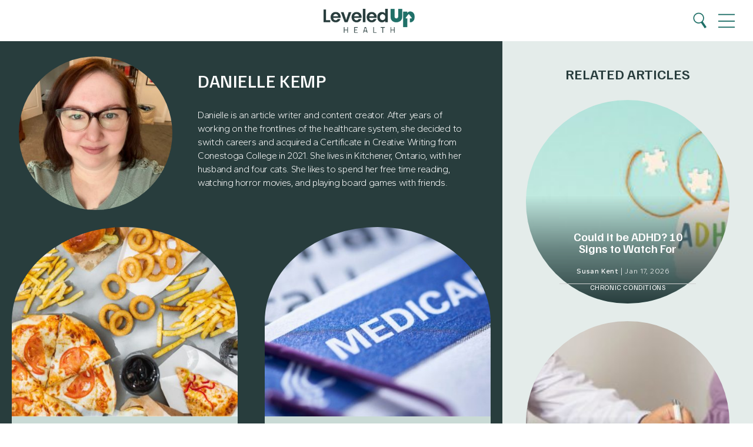

--- FILE ---
content_type: text/html; charset=UTF-8
request_url: https://leveleduphealth.com/author/daniellekemp/
body_size: 26057
content:
<!doctype html><html lang="en-US"> <head> <meta charset="UTF-8"><meta http-equiv="X-UA-Compatible" content="IE=edge"><meta name="viewport" content="width=device-width,initial-scale=1,minimum-scale=1,maximum-scale=5"> <meta name='robots' content='index, follow, max-image-preview:large, max-snippet:-1, max-video-preview:-1' /><style>img:is([sizes="auto" i],[sizes^="auto," i]){contain-intrinsic-size:3000px 1500px}</style><title>Danielle Kemp, Author at LeveledUpHealth</title><meta name="description" content="Danielle is an article writer and content creator. After years of working on the frontlines of the healthcare system, she decided to switch careers and acquired a Certificate in Creative Writing from Conestoga College in 2021...." /><link rel="canonical" href="https://leveleduphealth.com/author/daniellekemp/" /><link rel="next" href="https://leveleduphealth.com/author/daniellekemp/page/2/" /><meta property="og:locale" content="en_US" /><meta property="og:type" content="profile" /><meta property="og:title" content="Danielle Kemp, Author at LeveledUpHealth" /><meta property="og:url" content="https://leveleduphealth.com/author/daniellekemp/" /><meta property="og:site_name" content="LeveledUpHealth" /><meta property="og:image" content="https://media.leveleduphealth.com/wp-content/uploads/2023/10/Danielle-Kemp.jpg" /><meta property="og:image:width" content="350" /><meta property="og:image:height" content="350" /><meta property="og:image:type" content="image/jpeg" /><meta name="twitter:card" content="summary_large_image" /><script type="application/ld+json" class="yoast-schema-graph">{"@context":"https://schema.org","@graph":[]}</script><meta property="og:description" content="Danielle is an article writer and content creator. After years of working on the frontlines of the healthcare system, she decided to switch careers and acquired a Certificate in Creative Writing from Conestoga College in 2021...." /><style id='classic-theme-styles-inline-css' type='text/css'>.wp-block-button__link{color:#fff;background-color:#32373c;border-radius:9999px;box-shadow:none;text-decoration:none;padding:calc(.667em + 2px) calc(1.333em + 2px);font-size:1.125em}.wp-block-file__button{background:#32373c;color:#fff;text-decoration:none}</style><script>
	var cont = 'NA';
	var city = 'Columbus';
	var state = 'OH';
	var statename = 'Ohio';
	var ga_ltype = 'unknown';
	var ga_lux = 'default_0_0';
	var ga_ptype = 'unknown';
	var ga_pux = 'default_0_0';
	var ppc_trigger = 'referrer=&keywords=';
	var pvid = 'a1be24db-58da-435a-a0db-c4ae35325688';
	var sesid = 'uuwklfdygirfhhyyi123dbmr';
	var uip = '3.22.181.1';
	(function(w,d,t,x,m,l,p){w.selectTierDeferPageLoad=true;w['XMLPlusSTObject']=m;w[m]=w[m]||function(){(w[m].q=w[m].q||[]).push(arguments)},w[m].l=1*new Date();l=d.createElement(t),p=d.getElementsByTagName(t)[0];l.type="text/javascript";l.async=0;l.defer=1;l.src=x;p.parentNode.insertBefore(l,p)})(window,document,'script','https://s.yimg.com/ds/scripts/selectTier.js','selectTier');
	(function(w,d,t,x,m,l,p){w.perkLogDeferPageLoad=true;w['PerkLogObject']=m;w[m]=w[m]||function(){(w[m].q=w[m].q||[]).push(arguments)},w[m].l=1*new Date();l=d.createElement(t),p=d.getElementsByTagName(t)[0];l.type="text/javascript";l.async=0;l.defer=1;l.src=x;p.parentNode.insertBefore(l,p)})(window,document,'script','/lib/perkLog.js','perkLog');
</script>
<link rel="apple-touch-icon" sizes="180x180" href="https://media.leveleduphealth.com/wp-content/themes/leveleduphealth/img/favicon/apple-touch-icon.png"><link rel="icon" type="image/png" sizes="32x32" href="https://media.leveleduphealth.com/wp-content/themes/leveleduphealth/img/favicon/favicon-32x32.png"><link rel="icon" type="image/png" sizes="16x16" href="https://media.leveleduphealth.com/wp-content/themes/leveleduphealth/img/favicon/favicon-16x16.png"><link rel="manifest" href="/manifest.webmanifest"><link rel="mask-icon" href="https://media.leveleduphealth.com/wp-content/themes/leveleduphealth/img/favicon/safari-pinned-tab.svg" color="#75a1ae"><link rel="shortcut icon" href="https://leveleduphealth.com/wp-content/themes/leveleduphealth/img/favicon/favicon.ico"><meta name="msapplication-TileColor" content="#75a1ae"><meta name="msapplication-config" content="https://leveleduphealth.com/wp-content/themes/leveleduphealth/img/favicon/browserconfig.xml"><meta name="theme-color" content="#ffffff"><meta name="google-adsense-account" content="ca-pub-9467586861738328"><script async src="https://pagead2.googlesyndication.com/pagead/js/adsbygoogle.js?client=ca-pub-9467586861738328" crossorigin="anonymous"></script><script>window.PERK_GDPR = window.PERK_GDPR || {};PERK_GDPR.isGdprRegion = String(window.cont).toLowerCase() == 'eu';PERK_GDPR.revoke = function() {var domain = String(location.hostname);if (domain.indexOf('newlifeoutlook.com') > -1) {domain = 'newlifeoutlook.com';}var dayInSeconds = 24 * 60 * 60 * 1000;var expires = new Date((new Date().getTime()) + (-1 * dayInSeconds));document.cookie = 'PERK_GDPR_CONSENT_ALL=null;' +
'expires=' + expires +  ';domain=' + domain + ';path=/';};PERK_GDPR.getConsentValue = function() {var cookie = String(document.cookie);if (cookie.indexOf('PERK_GDPR_CONSENT_ALL=agree') > -1) {return "agree";}if (cookie.indexOf("PERK_GDPR_CONSENT_ALL=disagree") > -1) {return "disagree";}};PERK_GDPR.isConsentAllAgree = function() {return PERK_GDPR.getConsentValue() === 'agree';};PERK_GDPR.isConsentAllDisagree = function() {return PERK_GDPR.getConsentValue() === 'disagree';};PERK_GDPR.allow = function(capability) {if (!PERK_GDPR.isGdprRegion || PERK_GDPR.isConsentAllAgree()) {return true;}return false;};window.dataLayer = window.dataLayer || [];window.googletag = window.googletag || {};googletag.cmd = googletag.cmd || [];googletag.cmd.push(function() {if (PERK_GDPR.allow('DFP_PERSONALIZED')) {googletag.pubads().setRequestNonPersonalizedAds(0);} else {googletag.pubads().setRequestNonPersonalizedAds(1);}});window.adsbygoogle = window.adsbygoogle || [];if (PERK_GDPR.allow('ADSENSE_PERSONALIZED')) {adsbygoogle.requestNonPersonalizedAds=0;} else {adsbygoogle.requestNonPersonalizedAds=1;}</script><meta name="google-adsense-account" content="ca-pub-9467586861738328"><script async src="https://pagead2.googlesyndication.com/pagead/js/adsbygoogle.js?client=ca-pub-9467586861738328" crossorigin="anonymous"></script><script>if (PERK_GDPR.allow('TS_GTM_HEAD')) {(function(w,d,s,l,i){w[l]=w[l]||[];w[l].push({'gtm.start':
new Date().getTime(),event:'gtm.js'});var f=d.getElementsByTagName(s)[0],j=d.createElement(s),dl=l!='dataLayer'?'&l='+l:'';j.async=true;j.src=
'https://www.googletagmanager.com/gtm.js?id='+i+dl;f.parentNode.insertBefore(j,f);
})(window,document,'script','dataLayer','GTM-M4HRK55');}</script><link href="https://fonts.googleapis.com/css2?family=Familjen+Grotesk:wght@400;500;600;700&display=swap" rel="stylesheet"><link href="https://fonts.googleapis.com/css2?family=Familjen+Grotesk:wght@400;500;600;700&family=Gantari:wght@300;500&display=swap" rel="stylesheet"><link href="https://fonts.googleapis.com/css?family=Open+Sans:300,400,500,600,700,800&display=swap" rel="stylesheet"><style>#perk-gdpr-host{position:fixed;bottom:0;border:0;height:0;width:100%;overflow:hidden;background:transparent;z-index:-1}body[data-gdpr-host-mode="hidden"] #perk-gdpr-host{display:none}body[data-gdpr-host-mode]:not([data-gdpr-host-mode="hidden"]) #perk-gdpr-host{display:block;z-index:1000000}body[data-gdpr-host-mode="banner"] #perk-gdpr-host{height:200px}body[data-gdpr-host-mode="popup"] #perk-gdpr-host{height:100%;background:rgba(0,0,0,0.85)}@media screen and (max-width:480px){body[data-gdpr-host-mode="banner"] #perk-gdpr-host{height:112px}}</style><style>body.contact-us .acf-field input[type=text],body.contact-us .acf-field input[type=password],body.contact-us .acf-field input[type=number],body.contact-us .acf-field input[type=search],body.contact-us .acf-field input[type=email],body.contact-us .acf-field input[type=url],body.contact-us .acf-field textarea,body.contact-us .acf-field select{width:100%;padding:3px 5px;resize:none;margin:0;font-size:14px;line-height:1.4}body.contact-us .form-status.error,body.contact-us .form-status.success{color:#000;font-weight:bold;margin:0;padding:0}body.contact-us .form-wrapper{position:relative;margin-bottom:3rem}body.contact-us .acf-error-message{border-left:none;width:100%;background:#ffe6e6;color:#cc2727;border-color:#d12626}body.contact-us .acf-error-message .acf-icon{background:#e1709b}body.contact-us .acf-error-message .acf-icon::before{position:relative;top:-1px}body.contact-us .acf-error-message::after{border-top-color:#e1709b}body.contact-us .acf-form{border-bottom:4px solid #cb2063;margin:0 0 25px 0}body.contact-us .acf-form .acf-field{border:none;padding:15px 0}body.contact-us .acf-form .acf-field .acf-label label{display:block;font-weight:normal;margin:0 0 3px;padding:0;font-size:15px;color:#3e3e3e;font-weight:300}body.contact-us .acf-form .acf-field input{height:46px;border:1px solid #3e3e3e}body.contact-us .acf-form .acf-field textarea{border:1px solid #3e3e3e}body.contact-us .acf-form-submit .acf-button{background:#cb2063;border:none;color:#fff;font-family:"Open Sans",serif;font-size:15px;font-weight:500;transition:opacity .3s;text-transform:uppercase;max-width:300px;width:100%;padding:12px;display:block;margin:15px auto 30px;cursor:pointer}body.contact-us .acf-form-submit .acf-button:hover{opacity:.8}body.contact-us .form-wrapper .address{text-align:center;word-break:break-all}@media(min-width:768px)and (orientation:portrait)and (max-width:1199px){body.contact-us .acf-field:nth-child(1),body.contact-us .acf-field:nth-child(2),body.contact-us .acf-error-message{max-width:60%}body.contact-us .acf-form{border:none}body.contact-us .acf-form .acf-form-submit .acf-button{margin-left:0;margin-right:0}body.contact-us .form-wrapper .address{position:absolute;top:0;right:0;margin-top:1rem;padding:0 1rem 0 2rem;text-align:left;border-left:4px solid #cb2063;width:calc(40% - 2rem)}}@media(min-width:1200px){body.contact-us .acf-field:nth-child(1),body.contact-us .acf-field:nth-child(2){max-width:none}body.contact-us .acf-form{padding-top:1rem;border:none;padding-left:2rem;padding-right:2rem;width:65%}body.contact-us .acf-form .acf-form-submit .acf-button{margin-left:0;margin-right:0;margin-bottom:0}body.contact-us .acf-form .acf-fields{padding-right:2rem;border-right:4px solid #cb2063}body.contact-us .acf-form .acf-fields .acf-field:first-child{padding-top:0}body.contact-us .acf-form .acf-fields .acf-field:nth-child(4){padding-bottom:0}body.contact-us .form-wrapper .address{margin-top:1rem;border:none;text-align:left;padding-right:2rem;width:35%}body.contact-us .form-wrapper{display:flex;flex-wrap:wrap;margin-left:-2rem;margin-right:-2rem}}</style><style>html{box-sizing:border-box;font-size:62.5%;overflow:-moz-scrollbars-vertical;overflow-y:scroll}*,*:before,*:after{box-sizing:inherit;-webkit-font-smoothing:antialiased;text-rendering:optimizeLegibility}body{margin:0;padding:0;background:#fff;font-family:"Gantari",sans-serif;font-weight:300}body,a{color:#000}p,ul,ol,li{--i:0;font-weight:300;letter-spacing:-0.32px;font-size:1rem;line-height:2.3rem}h1,h2,h3,h4,h5,h6{margin:0;padding:0;font-family:"Familjen Grotesk",sans-serif;font-weight:500}ul,ol,p{margin:0 0 1rem;padding:0}ol,ul{margin:0 0 1rem 2rem;padding:0}a{transition:opacity .3s;text-decoration:none}.image{background-size:cover;background-position:center center;background-repeat:no-repeat;position:absolute;top:0;right:0;bottom:0;left:0;z-index:1}.relative{position:relative}.critical-hidden,.js-hidden{visibility:hidden}.sr-only{position:absolute;width:1px;height:1px;padding:0;margin:-1px;overflow:hidden;clip:rect(0,0,0,0);border:0}i.fal,i.fas,i.far{font-family:"Font Awesome 5 Brands","Font Awesome 5 Free";font-weight:900}.social.icon{width:2.7rem;height:2.7rem;display:inline-block;position:relative;text-decoration:none;border-radius:50%}.social.icon::after{position:absolute;top:50%;left:50%;transform:translate(-50%,-50%);font-family:"Font Awesome 5 Brands","Font Awesome 5 Free";font-weight:900;font-size:1.5rem;line-height:1em}.social.icon.facebook::after{content:""}.social.icon.bookmark::after{content:""}.social.icon.messenger::after{content:""}.social.icon.pinterest::after{content:""}.social.icon.twitter::after{content:""}.social.icon.email::after{content:""}.social.icon.itunes::after{content:""}.social.icon.lastfm::after{content:""}.social.icon.wikipedia::after{content:""}.social.icon.spotify::after{content:""}.social.icon.instagram::after{content:""}.social.icon.homepage::after{content:""}.social.icon.youtube::after{content:""}.article-image{position:relative;z-index:1;padding-top:100%}.article-image .article-url{z-index:2;position:absolute;top:0;right:0;bottom:0;left:0}.article-image .image{background-size:cover;background-position:center center;background-repeat:no-repeat;position:absolute;top:0;right:0;bottom:0;left:0;z-index:1}.article-image .image.align-top{background-position:center top}.article-image .image.align-center,.article-image .image.align-middle{background-position:center center}.article-image .image.align-bottom{background-position:center bottom}.editor-content>h1,.editor-content>h2,.editor-content>h3,.editor-content>h4,.editor-content>h5,.editor-content>h6{margin-bottom:2rem;font-weight:500}@media(min-width:1200px){.editor-content>h3,.editor-content>h4,.editor-content>h5{margin-top:3.5rem}}.editor-content>h2{text-transform:uppercase;letter-spacing:normal;font-size:2.4rem;line-height:1.3em}@media(min-width:768px){.editor-content>h2{letter-spacing:normal;font-size:2.6rem;line-height:1em}}.editor-content>h3{letter-spacing:normal;text-transform:uppercase;font-size:2rem;line-height:1em}@media(min-width:768px){.editor-content>h3{--i:0;font-size:2.4rem;line-height:1.3em}}.editor-content>h4{font-size:2rem;line-height:1.3em}.editor-content>h5,.editor-content>h6{font-size:1.8rem;line-height:1.3em}.editor-content hr{display:none}.editor-content>ul:not(.twoclick-list),.editor-content>ol{margin:0 0 1.5rem 2rem}.editor-content>ul:not(.twoclick-list)>li,.editor-content>ol>li{margin-bottom:1.9rem}.editor-content>ol,.editor-content>ol>li,.editor-content>ul:not(.twoclick-list),.editor-content>ul:not(.twoclick-list)>li{--i:0;font-size:1.6rem;line-height:1.56em}.editor-content>p{margin-bottom:2rem;letter-spacing:-0.32px;font-family:"Gantari",sans-serif;font-weight:300;font-size:1.6rem;line-height:1.44em}.editor-content .youmaylike-title{font-weight:700}.close-button{width:3rem;height:3rem;opacity:1;font-family:"Open Sans",sans-serif;position:relative}.close-button:hover{opacity:.6}.close-button::before,.close-button::after{position:absolute;left:10px;content:" ";height:3rem;width:2px;background-color:#fff}.close-button::before{transform:rotate(45deg)}.close-button::after{transform:rotate(-45deg)}.byline{margin-bottom:.5rem}.byline .author{font-family:"Gantari",sans-serif;font-size:1.2rem;line-height:1.5em;font-weight:500;letter-spacing:.6px}.byline .author .separator{color:#fff}.byline>.byline-inner{font-size:1.2rem;line-height:1em;letter-spacing:.6px}.category-link{font-family:"Familjen Grotesk",sans-serif;text-transform:uppercase;font-size:1.2rem;line-height:1em;letter-spacing:.6px}body,.site-body,.site-header,.site-footer{position:relative}.header-menu,.header-search{position:fixed}body,.site-body{z-index:1}.site-footer{z-index:3}.site-header,.header-menu,.header-search{z-index:4}.header-menu,.header-search{position:fixed;width:100%;transform:translateY(-105%);background:#283d3d;color:#fff}.header-menu.animation,.header-search.animation{transition:transform .5s ease}.header-menu.show,.header-search.show{transform:translateY(0)}@media(min-width:768px){.header-menu,.header-search{width:30.8rem;right:0}.header-menu>.container,.header-search>.container{min-width:unset}}body::before{content:"";display:none;background:rgba(255,255,255,.5);position:fixed;top:0;right:0;bottom:0;left:0;z-index:2;opacity:0;transition:display opacity .5s ease}body.header-element-active::before{opacity:1;display:block}.container{position:relative;width:100%;min-width:3.75rem;max-width:1350px;margin-left:auto;margin-right:auto;padding-left:2.5rem;padding-right:2.5rem}.site-header{height:4.8rem;background:#fff;position:fixed;width:100%;top:0}.site-header .container{height:100%;display:flex;justify-content:space-between;align-items:center;padding-left:1.5rem;padding-right:1.5rem}.site-header a{display:block}.site-header .logo{background:center/contain no-repeat url("//media.leveleduphealth.com/wp-content/themes/leveleduphealth/img/logo.png");width:11.6rem;height:3.7rem;background-position:0;order:1}.site-header .search-menu{order:2;display:flex;justify-content:space-between;align-items:center;width:5.5rem}.site-header .search-button{background:center/contain no-repeat url("//media.leveleduphealth.com/wp-content/themes/leveleduphealth/img/search_button.svg");width:2.6rem;height:2.2rem;order:1}.site-header .amp-menu-button,.site-header .menu-button{background:center/contain no-repeat url("//media.leveleduphealth.com/wp-content/themes/leveleduphealth/img/menu_button.svg");width:2.2rem;height:2.2rem;order:2}.site-header .amp-menu-button{border:none;cursor:hand}@media(min-width:768px){.site-header .container{padding-left:3rem;padding-right:3rem}.site-header .search-button{width:2.8rem;height:2.8rem}.site-header .amp-menu-button,.site-header .menu-button{width:2.8rem;height:2.8rem}}@media(min-width:768px)and (max-width:991px){.site-header{height:6.2rem}}@media(min-width:992px){.site-header{height:7rem}.site-header .logo{width:15.5rem;height:5rem}.site-header .search-menu{width:7.5rem}}@media(min-width:1200px){.site-header .search-button{width:3rem;height:3rem}.site-header .amp-menu-button,.site-header .menu-button{width:3rem;height:3rem}}.header-search .container{display:flex;align-items:center;height:8.4rem;padding:3rem 3rem 3rem 2rem}.header-search .fa.fa-search{color:#000}.search-form{display:flex;justify-content:center;align-items:center;background:#fff;border-radius:10px;padding:1rem 2rem;width:100%}.search-form .search-input{width:100%;display:inline-block;font-size:2rem;line-height:1em;margin-left:1rem;padding:0;border:0;outline:0}.search-form .search-input:focus{outline:none}.search-form .icon{line-height:1em;font-size:2rem;line-height:1em}.site-body{background:#fff;min-height:calc(100vh - 4.8rem - 14.5rem);margin-top:4.8rem}@media(min-width:768px)and (max-width:991px){.site-body{min-height:calc(100vh - 6.2rem - 10.6rem);margin-top:6.2rem}}@media(min-width:992px){.site-body{min-height:calc(100vh - 7rem - 10.5rem);margin-top:7rem}}.site-footer{height:14.5rem;background:#313131}.site-footer,.site-footer a{color:#fff}.site-footer .container{display:flex;flex-direction:column;justify-content:center;align-items:center;padding-top:1rem}.site-footer .logo{background:center/contain no-repeat url("//media.leveleduphealth.com/wp-content/themes/leveleduphealth/img/logo-white.png");background-position:0;width:15.4rem;height:4.93rem;margin-bottom:1rem}.site-footer .follow-us{display:flex;justify-content:flex-end;align-items:center;margin-bottom:1rem}.site-footer .follow-us .title{text-transform:uppercase;font-size:1.2rem;line-height:1em;padding-right:1rem}.site-footer .follow-us .social.icon{width:2.5rem;height:2.5rem;background:#2fa48e}.site-footer .menu{text-align:center}.site-footer .menu a{text-transform:uppercase;color:#fff;font-size:1.2rem;line-height:1.3em}.site-footer .menu a:not(:last-child)::after{content:"|";padding:0 5px}@media(max-width:991px)and (orientation:portrait){.site-footer .menu a:nth-child(3)::after{content:"\a";white-space:pre;padding:0}}@media(min-width:768px){.site-footer{height:10.6rem;display:flex}.site-footer .container{padding-left:3.5rem;padding-right:5.3rem}.site-footer .logo{width:20.1rem;height:6rem;position:absolute;left:3.5rem;top:50%;transform:translateY(-50%)}.site-footer>.container{align-items:flex-end;position:relative}.site-footer .menu{text-align:right}.site-footer .menu a{font-size:1.4rem;line-height:1.4em}.site-footer .follow-us .title{font-size:2rem;line-height:1em}.site-footer .follow-us .social.icon{width:2.8rem;height:2.8rem}.site-footer .follow-us .social.icon::after{font-size:1.8rem;line-height:1em;bottom:.5rem}}@media(min-width:992px){.site-footer{height:10.5rem}.site-footer .logo{width:26rem;height:5.1rem}.site-footer .follow-us .title{font-size:2.4rem;line-height:1em}.site-footer .follow-us .social.icon{width:3.5rem;height:3.5rem}.site-footer .follow-us .social.icon::after{font-size:2.4rem;line-height:1em;bottom:.3rem}.site-footer .menu a{font-size:1.6rem;line-height:1em;color:#c9dad5}}.page.content-page.privacy-policy .editor-content a[rel="noopener noreferrer"]{word-break:break-all}.overlay{position:absolute;width:100%;bottom:0;z-index:2;background:rgba(255,255,255,.75);padding:2rem 1rem 1.5rem 1rem}.overlay .title{margin-bottom:1rem}.overlay .title,.overlay .title a{font-weight:700;font-size:2rem;line-height:1em}.overlay .description,.overlay .excerpt *{margin:0;font-size:1.6rem;line-height:1.3em}.overlay .byline{margin-bottom:1rem}.overlay .byline,.overlay .byline a{font-size:1.2rem;line-height:1.3em}.overlay .category{margin-bottom:1rem;text-transform:uppercase}.overlay .category,.overlay .category a{font-size:1.2rem;line-height:1.3em}.pagination a,.malinky-load-more a{display:block;padding:1.5rem;font-weight:700;text-align:center;text-transform:uppercase;color:#fff;font-size:1.8rem;line-height:1em}@media(min-width:768px){.pagination a,.malinky-load-more a{--i:0;font-size:2rem;line-height:1em}}.pagination{display:flex}.pagination>*{width:calc(50% - 1rem)}.pagination .prev{justify-self:flex-start;margin-right:auto}.pagination .prev span::before{content:"<< ";font-size:1.6rem;line-height:1em}.pagination .next{justify-self:flex-end;margin-left:auto}.pagination .next span::after{content:" >>";font-size:1.6rem;line-height:1em}.single-page .youmaylike .youmaylike-article{display:none}.single-page .youmaylike .youmaylike-seealso{background:#fff596;padding:2rem 2.5rem 2.5rem;margin-left:-2.5rem;margin-right:-2.5rem;margin-bottom:2.5rem}@media(min-width:768px){.single-page .youmaylike .youmaylike-seealso{margin-left:-3.5rem;margin-right:-3.5rem;padding:2.5rem 3.5rem 3rem;margin-bottom:3.5rem}}@media(min-width:1200px){.single-page .youmaylike .youmaylike-seealso{margin-left:-2rem;margin-right:-2rem;padding:2.5rem 2rem 2rem}}.single-page .youmaylike .youmaylike-seealso h4{margin-bottom:1.4rem;font-family:"Familjen Grotesk",sans-serif;color:#283d3d;font-size:2.2rem;line-height:1.05em;text-transform:uppercase;font-weight:600;letter-spacing:normal}.single-page .youmaylike .seealso-list{margin:0}.single-page .youmaylike .seealso-list li{list-style:none;margin:0;padding:0;margin-bottom:.5rem}.single-page .youmaylike .seealso-list a{display:flex;justify-content:space-between;align-items:center;text-transform:capitalize;background:#fff;border:1px solid #207068;border-radius:1.5rem;color:#000;padding:1rem 1.5rem;font-weight:300;letter-spacing:-0.36px;font-size:1.8rem;line-height:1.28em}.single-page .youmaylike .seealso-list a::after{content:">";border-style:solid;border-width:2px 2px 0 0;border-color:#207068;display:inline-block;height:1rem;transform:rotate(45deg);vertical-align:top;width:1rem;color:transparent}@media(min-width:768px){.single-page .youmaylike .youmaylike-seealso h4{margin-bottom:2.1rem;font-size:2.4rem;line-height:1.08em}.single-page .youmaylike .youmaylike-seealso .seealso-list{display:flex;justify-content:space-between;align-items:flex-start;flex-wrap:wrap;margin-left:-0.9rem;margin-right:-0.9rem}.single-page .youmaylike .youmaylike-seealso .seealso-list>li{width:50%;padding:0 .9rem;margin-bottom:1rem}.single-page .youmaylike .youmaylike-seealso .seealso-list>li a{padding-left:2rem;padding-right:2rem}}@media(min-width:768px)and (orientation:landscape)and (max-width:1199px){.single-page .youmaylike .youmaylike-seealso .seealso-list{margin-left:-1.5rem;margin-right:-1.5rem}.single-page .youmaylike .youmaylike-seealso .seealso-list>li{padding-left:1.5rem;padding-right:1.5rem}}@media(min-width:1200px){.single-page .youmaylike .youmaylike-seealso h4{font-size:2.4rem;line-height:1.08em;letter-spacing:-0.36px}.single-page .youmaylike .youmaylike-seealso .seealso-list{margin-left:-0.7rem;margin-right:-0.7rem}.single-page .youmaylike .youmaylike-seealso .seealso-list>li{padding-left:.7rem;padding-right:.7rem}}.site-body{overflow:hidden}@media(min-width:1200px){.page-body.with-sidebar{display:flex;justify-content:space-between;align-items:stretch;padding-left:0;padding-right:0}.page-body.with-sidebar .page-main{width:calc(100% - 42.6rem);padding-left:2rem;padding-right:2rem}.page-body.with-sidebar .page-sidebar{width:42.6rem}}.twoclick-list{list-style:none;margin:0 0 2rem 0}.twoclick-list::before{content:"Related Search Topics (Ads)";display:block;font-size:1.4rem;line-height:1em;font-weight:400;padding:.5rem 0;font-family:"Open Sans",sans-serif;width:100%}body.results .search-form,body.related .search-form{border:1px solid #2278bb;padding:5px;border-radius:3px;display:flex;justify-content:flex-start;align-items:center;background:#fff;max-width:36rem;margin:2rem auto}body.results .search-form input.button,body.related .search-form input.button{width:5px}body.results .search-form input.search-form-input,body.related .search-form input.search-form-input{width:calc(100% - 5px);outline:none;border:none}body.results .search-form input:focus-visible,body.related .search-form input:focus-visible{outline:none;border:none}body.single.layout-6 .youmaylike{display:none}body.single.layout-6 .single-header-basic h1{padding:1rem 0;font-size:3.4rem;line-height:3.8rem;letter-spacing:-1px;font-weight:600;border-bottom:1px solid #cfcfcf}.page-sidebar{padding:3rem 1.95rem 2.5rem;background:#c9dad5;padding-left:2.5rem;padding-right:2.5rem}.page-sidebar .byline{margin-bottom:0}.page-sidebar .sidebar-module .article .article-title{margin-bottom:1.5rem}.page-sidebar .sidebar-module .article .article-title a{font-family:"Familjen Grotesk",sans-serif;font-size:2.2rem;line-height:1.05em;font-weight:600;color:#283d3d;line-height:normal}.page-sidebar .sidebar-module .module-title{font-weight:600;border:none;margin-bottom:2rem;letter-spacing:normal;text-transform:uppercase;font-family:"Familjen Grotesk",sans-serif;text-align:center;color:#283d3d;font-size:2.4rem;line-height:1.05em}@media(min-width:768px){.page-sidebar .sidebar-module .module-title{font-size:2.5rem}}.page-sidebar .sidebar-related-articles{position:relative;margin-bottom:4rem}.page-sidebar .sidebar-related-articles .article{margin-bottom:2.5rem}.page-sidebar .sidebar-related-articles .article:nth-child(2),.page-sidebar .sidebar-related-articles .article:nth-child(3){display:none}.page-sidebar .sidebar-related-articles .article .article-image{position:relative;padding-top:100%}.page-sidebar .sidebar-related-articles .article .article-image .image{border-radius:50%}.page-sidebar .sidebar-related-articles .article .article-overlay{border-bottom-left-radius:64rem;border-bottom-right-radius:64rem;min-height:16.4rem;position:absolute;bottom:0;width:100%;z-index:1;padding:2.74rem 5.7rem 1.86rem;text-align:center;background:linear-gradient(rgba(40,61,61,0),rgba(40,61,61,0.59),#283d3d)}.page-sidebar .sidebar-related-articles .article .article-overlay .article-title a{color:#fff}.page-sidebar .sidebar-related-articles .article .article-overlay .byline-inner,.page-sidebar .sidebar-related-articles .article .article-overlay .byline-inner a,.page-sidebar .sidebar-related-articles .article .article-overlay .byline-category-link a{color:#fff}.page-sidebar .sidebar-recent-articles .articles{padding:2.3rem 2rem;background:#fff}.page-sidebar .sidebar-recent-articles .article{padding-bottom:2.3rem;border-bottom:1px solid #207068}.page-sidebar .sidebar-recent-articles .article .article-title{text-transform:none}.page-sidebar .sidebar-recent-articles .article:nth-child(2){padding-top:1.6rem;padding-bottom:0;border-bottom:none}.page-sidebar .sidebar-recent-articles .article:nth-child(3),.page-sidebar .sidebar-recent-articles .article:nth-child(4){display:none}@media(min-width:768px){.page-sidebar{padding:3rem 3.5rem 4.5rem}.page-sidebar .sidebar-module .module-title{text-align:left;margin-bottom:3.5rem;font-size:2.4rem;line-height:2.3rem}.page-sidebar .sidebar-related-articles .article:nth-child(2){display:block}.page-sidebar .sidebar-related-articles .article .article-image{height:33.7rem;width:33.7rem}.page-sidebar .sidebar-related-articles .article .article-overlay{width:48.2%;bottom:2.5rem}.page-sidebar .sidebar-recent-articles .articles{display:flex;flex-wrap:wrap;justify-content:space-between}.page-sidebar .sidebar-recent-articles .articles .article{display:block;width:50%;padding:0 1.1rem;border:none}.page-sidebar .sidebar-recent-articles .articles .article:nth-child(1),.page-sidebar .sidebar-recent-articles .articles .article:nth-child(2){padding-bottom:1.8rem}.page-sidebar .sidebar-recent-articles .articles .article:nth-child(3),.page-sidebar .sidebar-recent-articles .articles .article:nth-child(4){padding-top:1.8rem}.page-sidebar .sidebar-recent-articles .articles .article:nth-child(1){border-right:1px solid #207068;border-bottom:1px solid #207068}.page-sidebar .sidebar-recent-articles .articles .article:nth-child(2){border-bottom:1px solid #207068}.page-sidebar .sidebar-recent-articles .articles .article:nth-child(3){border-right:1px solid #207068}.page-sidebar .sidebar-recent-articles{position:relative}.page-sidebar .sidebar-recent-articles .module-title{margin-bottom:1.7rem}.page-sidebar .sidebar-related-articles .articles{display:flex;flex-wrap:wrap;justify-content:space-between}.page-sidebar .sidebar-related-articles .articles .article{width:50%}.page-sidebar .sidebar-related-articles .articles .article:first-child{padding-left:0;padding-right:2.2rem}.page-sidebar .sidebar-related-articles .articles .article:nth-child(2){padding-right:0;padding-left:2.2rem}}@media(min-width:992px)and (max-width:1199px){.page-sidebar{padding-top:3.5rem}.page-sidebar .sidebar-related-articles .module-title{margin-bottom:5.5rem}.page-sidebar .sidebar-related-articles .articles{display:flex;flex-wrap:wrap;justify-content:space-between}.page-sidebar .sidebar-related-articles .articles .article:nth-child(1),.page-sidebar .sidebar-related-articles .articles .article:nth-child(2){width:50%;padding:0 1.1rem;box-sizing:border-box}.page-sidebar .sidebar-recent-articles{position:relative}.page-sidebar .sidebar-recent-articles .module-title{margin-bottom:1.7rem}}@media(min-width:992px){.page-sidebar{background:rgba(201,218,213,.5)}}@media(min-width:768px)and (max-width:1199px)and (orientation:landscape){.page-sidebar{display:flex}.page-sidebar .sidebar-related-articles{padding-top:.5rem;flex-basis:60%;padding-right:1.5rem}.page-sidebar .sidebar-related-articles .article:nth-child(1){padding-left:0}.page-sidebar .sidebar-related-articles .article .article-image{width:26.8rem;height:26.8rem}.page-sidebar .sidebar-related-articles .article .article-overlay{min-height:13.2rem;width:46.8%;bottom:2.5rem;padding:4rem 4rem 3rem}.page-sidebar .sidebar-related-articles .article .article-overlay .article-title{margin-bottom:.9rem}.page-sidebar .sidebar-related-articles .article .article-overlay .article-title a{font-size:2rem;line-height:1em}.page-sidebar .sidebar-recent-articles{flex-basis:40%;padding-left:2.4rem;padding-top:.5rem;border-left:1px solid #2fa48e}.page-sidebar .sidebar-recent-articles .articles{padding:1.5rem}.page-sidebar .sidebar-recent-articles .articles>.article{width:100%;padding:1.5rem 0;border:none;border-bottom:1px solid #207068}.page-sidebar .sidebar-recent-articles .articles>.article .article-title{margin-bottom:.5rem;height:5.5rem;overflow:hidden}.page-sidebar .sidebar-recent-articles .articles>.article:nth-child(1){padding-top:0;border-right:none}.page-sidebar .sidebar-recent-articles .articles>.article:nth-child(3){padding-bottom:0;border:none}.page-sidebar .sidebar-recent-articles .articles>.article:nth-child(4){display:none}}@media(min-width:1200px){.page-sidebar .sidebar-module .module-title{text-align:center;font-size:2.4rem;line-height:1.08em;margin-bottom:3.2rem}.page-sidebar .sidebar-related-articles .articles{flex-direction:column}.page-sidebar .sidebar-related-articles .articles .article{width:100%;position:relative;margin-bottom:3rem}.page-sidebar .sidebar-related-articles .articles .article .article-image{height:34.6rem;width:34.6rem;margin:0}.page-sidebar .sidebar-related-articles .articles .article .article-overlay{padding-top:6rem;width:100%;bottom:0rem;min-height:18.4rem}.page-sidebar .sidebar-related-articles .articles .article .article-overlay .article-title{margin-bottom:1rem}.page-sidebar .sidebar-related-articles .articles .article .article-overlay .article-title a{font-size:2rem;line-height:1em}.page-sidebar .sidebar-related-articles .articles .article:first-child,.page-sidebar .sidebar-related-articles .articles .article:nth-child(2){width:100%;padding:0}.page-sidebar .sidebar-recent-articles{padding-left:0}.page-sidebar .sidebar-recent-articles .articles{padding:2.5rem}.page-sidebar .sidebar-recent-articles .articles>.article{width:100%;padding:1.5rem 0;border:none;border-bottom:1px solid #207068}.page-sidebar .sidebar-recent-articles .articles>.article .article-title{margin-bottom:.5rem}.page-sidebar .sidebar-recent-articles .articles>.article:nth-child(1){padding-top:0;border-right:none}.page-sidebar .sidebar-recent-articles .articles>.article:nth-child(3){padding-bottom:0;border:none}.page-sidebar .sidebar-recent-articles .articles>.article:nth-child(4){display:none}}@media(min-width:1200px){.page-body.with-sidebar .page-sidebar{--i:0;padding:4.3rem 4rem 3rem}}.single-header.container,.page-body.container{padding-left:0;padding-right:0}.page-main{padding-left:2.5rem;padding-right:2.5rem}@media(min-width:768px)and (max-width:1199px){.page-main{padding-left:3.5rem;padding-right:3.5rem}}.single-header{background:#283d3d}.single-header .article-image{padding-top:53.6%}.single-header .article-image .image{border-bottom-left-radius:80%}.single-header .article-title{font-family:"Familjen Grotesk",sans-serif;text-transform:uppercase;font-size:2.6rem;line-height:1em;font-weight:600;margin-bottom:1.5rem}.single-header .single-header-text{padding:2rem 4.8rem 2rem 2.5rem;position:relative}.single-header .single-header-text *{color:#fff}.single-header .single-header-text::before{z-index:100}.single-header .single-header-text .byline a,.single-header .single-header-text .article-category a{text-transform:capitalize;font-size:1.2rem;line-height:1.2em;letter-spacing:.6px;font-weight:500}.single-header .single-header-text .article-category{margin-top:.7rem;text-transform:uppercase}.socials.top,.single-social-share-links.top{padding:0rem 2.5rem 1.7rem}.socials.bottom,.single-social-share-links.bottom{text-align:right;margin-bottom:2.5rem}.socials .social.icon,.single-social-share-links .social.icon{width:3rem;height:3rem;color:#fff;background:#207068;margin-right:1.2rem}@media(min-width:768px){.socials .social.icon,.single-social-share-links .social.icon{width:35px;height:35px}.socials .social.icon::after,.single-social-share-links .social.icon::after{top:50%;left:50%;font-size:1.9rem;line-height:1em}.socials.top,.single-social-share-links.top{padding:1.3rem 3.9rem;background:#c9dad5}}@media(min-width:768px)and (min-width:1200px){.socials.top,.single-social-share-links.top{padding:2.3rem 3.5rem 1.5rem}}@media(min-width:768px){.socials.bottom,.single-social-share-links.bottom{margin-bottom:4.5rem}}@media(min-width:768px){.single-header{position:relative;background:#283d3d}.single-header .content-wrapper{display:flex;flex-direction:row}.single-header .content-wrapper .single-header-image{order:2}.single-header .content-wrapper .single-header-image .article-image{padding-top:71.5883668904%;width:44.7rem;height:32rem}.single-header .content-wrapper .single-header-text{order:1;padding:9.8rem .5rem 1rem 3.9rem}.single-header .content-wrapper .single-header-text .article-title{margin-bottom:3rem;font-size:3rem;line-height:3.5rem}}@media(min-width:768px)and (min-width:992px){.single-header .content-wrapper .single-header-image{flex-basis:59.3%}.single-header .content-wrapper .single-header-image .article-image{padding-top:64.744645799%;width:100%;height:100%}.single-header .content-wrapper .single-header-text{padding:13.1rem 5.5rem 11.1rem;flex-basis:40.7%}.single-header .content-wrapper .single-header-text .article-title{margin-bottom:1.5rem}.single-header .content-wrapper .byline{margin-bottom:.3rem}.single-header .single-social-share-links.top{padding:2.2rem 3.5rem 2.4rem}.single-social-share-links.bottom{margin-bottom:4.1rem}}@media(min-width:768px)and (min-width:1200px){.single-header .content-wrapper .single-header-image .article-image{padding-top:49.3099121706%}.single-header .content-wrapper .single-header-text{padding-left:5.5rem;padding-bottom:1rem;flex-basis:calc(100% - 79.7rem)}.single-header .content-wrapper .single-header-text .article-title{margin-bottom:2.5rem;font-size:3rem;line-height:3.5rem;letter-spacing:normal}.single-header .single-social-share-links.top{padding:2.7rem 2rem}}.editor-content{padding-top:2.5rem;padding-bottom:2.5rem}.editor-content>ul:not(.twoclick-list){margin-left:-2.5rem;margin-right:-2.5rem;list-style:none}.editor-content>ul:not(.twoclick-list) li{position:relative;padding-left:2.5rem;margin-bottom:2rem}.editor-content>ul:not(.twoclick-list) li::before{content:" ";width:1rem;height:1rem;top:.7rem;left:-0.2rem;position:absolute;background:#207068;font-size:3rem;border-radius:50%}.editor-content ol{margin:0;list-style:none;position:relative;counter-reset:ol-counter}.editor-content ol li{position:relative;padding-left:3.5rem;counter-increment:ol-counter;min-height:4rem;margin-left:2.5rem}.editor-content ol li::before{content:" ";top:0rem;left:-2.5rem;width:4.3rem;height:4.3rem;border-radius:50%;position:absolute;background:#2fa48e;font-size:6rem;z-index:4}.editor-content ol li::after{position:absolute;top:.2rem;left:-1.2rem;font-weight:700;font-size:3rem;line-height:1.1em;color:#fff;content:counter(ol-counter);font-family:"Familjen Grotesk",sans-serif;z-index:4}.editor-content ol li:last-child{border-bottom:none}.single-page .editor-content{--i:0}@media(min-width:768px){.single-page .editor-content{padding-top:5.7rem}}@media(min-width:992px){.single-page .editor-content{padding-top:3rem}}.single-page .editor-content>h2,.single-page .editor-content>h3,.single-page .editor-content>h4{font-family:"Familjen Grotesk",sans-serif;text-transform:capitalize;letter-spacing:1px;margin-bottom:2rem;color:#283d3d}.single-page .editor-content h2{letter-spacing:normal;font-weight:600;font-size:2.4rem;line-height:1.08em}.single-page .editor-content h3{letter-spacing:normal;font-weight:600;font-size:2.2rem;line-height:1.05em}.single-page .editor-content h4{letter-spacing:normal;font-weight:500;font-size:2rem;line-height:1em}@media(min-width:768px){.single-page .editor-content h2{margin-bottom:3.2rem;font-size:2.6rem;line-height:1em}.single-page .editor-content h3{margin-bottom:2.2rem;font-size:2.4rem;line-height:1.08em}.single-page .editor-content h4{margin-bottom:2.3rem;font-size:2.2rem;line-height:1.05em}}.single-page .editor-content p a{color:#283d3d;font-weight:600}@media(min-width:1200px){.single-page .editor-content p{padding-top:.5rem}}@media(min-width:1200px){.single-page .editor-content{padding-top:3rem;padding-bottom:3rem}}.single-page .editor-content .article-resources{padding:1rem 0 2.5rem}.single-page .editor-content .article-resources h4{font-family:"Familjen Grotesk",sans-serif;font-weight:500;margin-bottom:2rem;letter-spacing:normal;font-size:2rem;line-height:1em}@media(min-width:768px){.single-page .editor-content .article-resources h4{font-size:2.2rem;line-height:1.05em;margin-bottom:2.2rem}}.single-page .editor-content .article-resources ul{list-style:none;margin:0;padding:0}.single-page .editor-content .article-resources ul li a{font-weight:500;color:#207068;font-size:1.6rem;line-height:1.44em;letter-spacing:-0.32px}@media(min-width:768px){.single-page .editor-content .article-resources{border-top:1px solid #2fa48e;padding-top:2.5rem}}@media(min-width:992px)and (max-width:1200px){.single-page .editor-content .article-resources{padding-top:3rem}}.header-menu{padding:2.5rem 6rem 6rem 6rem;max-height:calc(100vh - 4.8rem);overflow-y:auto}@media(min-width:768px){.header-menu{padding:2rem 4rem 4rem 4rem}}.header-menu,.header-menu a{text-transform:uppercase}.header-menu .header-menu-top{display:flex;justify-content:flex-start;align-items:center;margin-bottom:.5rem;position:absolute;top:2rem;left:2rem}.header-menu .header-menu-top .menu-title{font-family:"Familjen Grotesk",sans-serif;font-size:2.6rem;line-height:1em;order:1;font-weight:700}.header-menu .header-menu-top .close-button{order:2}.header-menu nav>ul{margin:0;padding:0;margin-top:5.2rem;list-style:none}.header-menu nav>ul>li{margin:0;padding:0}.header-menu nav>ul>li{padding:1.75rem 0}.header-menu nav>ul>li>a{font-family:"Familjen Grotesk",sans-serif;font-size:2.8rem;line-height:1.07em;font-weight:400;color:#fff}@media(min-width:768px){.header-menu nav>ul>li>a{font-size:2.2rem;line-height:1em}}@media(min-width:1200px){.header-menu nav>ul>li>a{font-size:2.5rem;line-height:1em}}@media(min-width:768px){.header-menu{padding-left:3.5rem;padding-right:3.5rem}}@media(min-width:992px){.header-menu .header-menu-top .menu-title{font-size:3rem;line-height:1em}}@media(min-width:1200px){.header-menu .header-menu-top{margin-bottom:2rem}}.content-page.our-team .editor-content{padding-top:0}.content-page.our-team .page-title{padding-top:1.7rem;margin-left:-2.5rem;margin-right:-2.5rem;background:#283d3d}.content-page.our-team .editor-content>p{background:#283d3d;margin-left:-2.5rem;margin-right:-2.5rem;margin-bottom:0;padding:0rem 2.5rem 1rem}.content-page.our-team .editor-content p:not(:first-of-type){padding-bottom:2.1rem}.content-page.our-team .title,.content-page.our-team p{color:#fff}.content-page.our-team .authors{display:flex;flex-wrap:wrap;margin-left:-2.5rem;margin-right:-2.5rem}.content-page.our-team .authors .author{width:50%;padding:1.6rem 2.5rem;text-transform:uppercase;text-align:center}.content-page.our-team .authors .author .article-image{padding-top:100%;margin-bottom:2rem}.content-page.our-team .authors .author .article-image .image{border:3px solid #c9dad5;border-radius:50%}@media(max-width:767px){.content-page.our-team .authors .author:first-child,.content-page.our-team .authors .author:nth-child(2){padding-top:2.85rem}.content-page.our-team .authors .author:nth-child(odd){padding-right:1.35rem}.content-page.our-team .authors .author:nth-child(even){padding-left:1.35rem}}.content-page.our-team .authors .author .title{margin-bottom:1rem}.content-page.our-team .authors .author .title a{font-weight:600;color:#283d3d;font-size:2.4rem;line-height:1.08em;letter-spacing:normal}.content-page.our-team .authors .author .role{font-family:"Familjen Grotesk",sans-serif;font-size:2rem;line-height:1em;color:#2fa48e;text-decoration:none;text-transform:lowercase}@media(min-width:768px){.content-page.our-team .editor-content .page-title{margin-left:-3.5rem;margin-right:-3.5rem;padding:3rem 3.5rem 2.5rem}.content-page.our-team .editor-content .page-title .title{font-size:3rem;line-height:1.17em;letter-spacing:normal}.content-page.our-team .editor-content p{padding-left:3.5rem;padding-right:3.5rem;margin-left:-3.5rem;margin-right:-3.5rem}.content-page.our-team .editor-content p:not(:first-of-type){padding-bottom:3rem}.content-page.our-team .authors{margin-left:-2.5rem;margin-right:-2.5rem}.content-page.our-team .authors .author{width:33.333%;padding:2.5rem}.content-page.our-team .authors .author .article-image{padding-top:100%}.content-page.our-team .authors .author .article-image .image{border-width:5px}.content-page.our-team .authors .author a{font-size:2.4rem;line-height:1.08em}.content-page.our-team .authors .author .role{font-size:2.2rem;line-height:1.05em}.content-page.our-team .authors .author:first-child,.content-page.our-team .authors .author:nth-child(2),.content-page.our-team .authors .author:nth-child(3){padding-top:4rem}}@media(min-width:768px)and (orientation:landscape){.content-page.our-team .authors{margin-left:-3rem;margin-right:-3rem}.content-page.our-team .authors .author{width:25%;padding:3rem 1.5rem 2rem}.content-page.our-team .authors .author .article-image{padding-top:100%}.content-page.our-team .authors .author:first-child,.content-page.our-team .authors .author:nth-child(2),.content-page.our-team .authors .author:nth-child(3),.content-page.our-team .authors .author:nth-child(4){padding-top:3.5rem}.content-page.our-team .authors .author .role{font-size:2rem;line-height:1em}}@media(min-width:992px)and (max-width:1199px){.content-page.our-team .editor-content .page-title{padding:3rem 5.5rem 3rem}.content-page.our-team .editor-content p{padding-left:5.5rem;padding-right:5.5rem}.content-page.our-team .editor-content .author a{font-size:2.6rem;line-height:4rem;letter-spacing:.52px}}@media(min-width:1200px){.content-page.our-team .page-body.with-sidebar .page-main{padding:0 3.5rem 2rem}.content-page.our-team .editor-content .author a{font-size:2.4rem;line-height:1.08em}.content-page.our-team .editor-content .author .role{font-size:2.2rem;line-height:1.05em}}.site-page.author-page .page-main{padding-bottom:3rem}.site-page.author-page .author-content{margin-left:-2.5rem;margin-right:-2.5rem;padding:1.2rem 2.5rem;padding-bottom:30rem;background:#fff;background:#283d3d}.site-page.author-page .author-content .article-image-and-name{display:flex;align-items:center}.site-page.author-page .author-content .article-image-and-name .article-image{padding-top:0;width:15rem;height:15rem}.site-page.author-page .author-content .article-image-and-name .article-image .image{border-radius:50%}.site-page.author-page .author-content .article-image-and-name .author-name{padding-left:2.1rem;flex-basis:calc(100% - 15rem)}.site-page.author-page .author-content .article-image-and-name .author-name *{color:#fff}.site-page.author-page .author-content .editor-content p{margin-bottom:0}.site-page.author-page .author-content .author-name{text-transform:uppercase;font-size:2.8rem;line-height:1.15em;font-weight:500;font-family:"Familjen Grotesk",sans-serif}.site-page.author-page .author-content .author-name-and-bio{padding-top:0}.site-page.author-page .author-content .author-name-and-bio>*{color:#fff}@media(max-width:767px){.site-page.author-page .author-content .author-name-and-bio .author-name{display:none}}.site-page.author-page .author-content .author-name-and-bio .author-bio.editor-content{padding-top:2.9rem}@media(min-width:768px)and (max-width:991px){.site-page.author-page .author-content .article-image-and-name .article-image{width:26rem;height:26rem}}@media(min-width:768px){.site-page.author-page .author-content{background:#283d3d;display:flex;justify-content:space-between;align-items:center;padding:3rem;padding-bottom:30rem}.site-page.author-page .author-content .author-name-and-bio{position:relative;padding:0;width:calc(100% - 26rem);padding-left:4.3rem}.site-page.author-page .author-content .author-name-and-bio>*{color:#fff}.site-page.author-page .author-content .author-name-and-bio .author-name{font-size:3rem;line-height:3.5rem;letter-spacing:.56px;padding:2.5rem 1.7rem 0rem;padding-left:0}.site-page.author-page .author-content .author-name-and-bio .author-bio{padding:1.8rem 1.7rem 3.6rem;padding-left:0}.site-page.author-page .author-content .author-name-and-bio::before{display:none}.site-page.author-page .author-content .article-image-and-name .author-name{display:none}}@media(min-width:768px)and (orientation:landscape){.site-page.author-page .author-content{padding-bottom:40rem;padding-top:2.1rem}.site-page.author-page .author-content .author-name-and-bio{padding-left:4.3rem}.site-page.author-page .author-content .author-name-and-bio .author-name,.site-page.author-page .author-content .author-name-and-bio .author-bio{padding-left:0}.site-page.author-page .author-content .article-image-and-name .article-image{width:26.5rem;height:26.5rem}.site-page.author-page .author-content .author-name-and-bio{width:calc(100% - 26.5rem)}}@media(min-width:1200px){.site-page.author-page .author-content{padding:2.5rem 3.2rem;padding-bottom:38rem}.site-page.author-page .author-content .article-image-and-name .article-image{width:26.1rem;height:26.1rem}.site-page.author-page .author-content .author-name-and-bio{width:calc(100% - 26.1rem)}.site-page.author-page .author-content .author-name-and-bio .author-name{font-size:3rem;line-height:1.17em}}.site-page.author-page .author-articles{margin-top:-30.8rem}.site-page.author-page .author-articles .articles{padding-top:2.5rem}.site-page.author-page .author-articles .articles .article{margin-bottom:2rem}@media(max-width:767px){.site-page.author-page .author-articles .articles .article:last-child{margin-bottom:0}}.site-page.author-page .author-articles .articles .article .article-image{position:relative;z-index:2;padding-top:87.0769230769%}.site-page.author-page .author-articles .articles .article .article-image .image{border-top-left-radius:50%;border-top-right-radius:50%}.site-page.author-page .author-articles .articles .article .article-content-container{background-color:#c9dad5;padding:2rem 1.5rem}.site-page.author-page .author-articles .articles .article .article-content-container .title-block{margin-bottom:1.5rem}.site-page.author-page .author-articles .articles .article .article-content-container .title-block .article-title a{font-size:2.4rem;line-height:1.08em;font-weight:600}.site-page.author-page .author-articles .articles .article .article-content-container .date,.site-page.author-page .author-articles .articles .article .article-content-container .category-link{display:block;font-family:"Gantari",sans-serif;font-weight:500;letter-spacing:.6px;font-size:1.2rem;line-height:1em}.site-page.author-page .author-articles .articles .article .article-content-container .description-long{display:none}.site-page.author-page .author-articles .articles .article .article-content-container .description{padding-top:2rem;padding-bottom:0}.site-page.author-page .author-articles .articles .article .article-content-container .description>*{margin:0;font-weight:300;font-size:1.6rem;line-height:1.44em}@media(max-width:767px){.site-page.author-page .author-articles .articles .article:nth-child(even){display:flex;flex-direction:column}.site-page.author-page .author-articles .articles .article:nth-child(even) .article-content-container{order:1}.site-page.author-page .author-articles .articles .article:nth-child(even) .article-image{order:2}.site-page.author-page .author-articles .articles .article:nth-child(even) .article-image .image{border-top-left-radius:unset;border-top-right-radius:unset;border-bottom-left-radius:50%;border-bottom-right-radius:50%}}@media(min-width:768px){.site-page.author-page .page-main{padding-left:3rem;padding-right:3rem;padding-bottom:3rem}.site-page.author-page .page-main .author-content{margin-left:-3rem;margin-right:-3rem}.site-page.author-page .author-articles{margin-top:-30.4rem}.site-page.author-page .author-articles .articles{display:flex;justify-content:space-between;flex-wrap:wrap;align-items:stretch}.site-page.author-page .author-articles .articles .article{width:calc(49% - 1.5rem);display:flex;flex-direction:column}.site-page.author-page .author-articles .articles .article .article-image{padding-top:83.9762611276%}.site-page.author-page .author-articles .articles .article .article-content-container{flex-grow:1}.site-page.author-page .author-articles .articles .article .article-content-container .title-block{margin-bottom:2.5rem}.site-page.author-page .author-articles .articles .article .article-content-container .title-block .article-title a{--i:0;color:#283d3d;text-transform:none;font-size:2.4rem;line-height:1.06em}.site-page.author-page .author-articles .articles .article .article-content-container .byline-category{margin-bottom:1rem}.site-page.author-page .author-articles .articles .article .article-content-container .description{padding-top:0;padding-bottom:0}.site-page.author-page .author-articles .articles .article:nth-child(4n),.site-page.author-page .author-articles .articles .article:nth-child(4n-1){display:flex;flex-direction:column}.site-page.author-page .author-articles .articles .article:nth-child(4n) .article-content-container,.site-page.author-page .author-articles .articles .article:nth-child(4n-1) .article-content-container{flex-grow:1;order:1}.site-page.author-page .author-articles .articles .article:nth-child(4n) .article-image,.site-page.author-page .author-articles .articles .article:nth-child(4n-1) .article-image{order:2}.site-page.author-page .author-articles .articles .article:nth-child(4n) .article-image .image,.site-page.author-page .author-articles .articles .article:nth-child(4n-1) .article-image .image{border-top-left-radius:unset;border-top-right-radius:unset;border-bottom-left-radius:50%;border-bottom-right-radius:50%}}@media(min-width:992px){.site-page.author-page .articles .article .article-image{padding-top:82.5708061002%}.site-page.author-page .articles .article .article-content-container{padding:2.5rem 2.2rem}.site-page.author-page .articles .article .article-content-container .title-block a{font-size:2.6rem;line-height:1em}.site-page.author-page .author-articles{margin-top:-43.4rem}}@media(min-width:992px)and (max-width:1199px){.site-page.author-page .author-articles .articles .article{width:calc(50% - 2.5rem);margin-top:2.5rem}}@media(min-width:1200px){.site-page.author-page .author-articles{margin-top:-37.7rem}}@media(min-width:1200px){.page-body.with-sidebar .page-main{--i:0;padding-left:2.5rem;padding-right:2.5rem}.page-body.with-sidebar .page-main .author-content{margin-left:-2rem;margin-right:-2rem}}.home .site-page .container{padding-left:0;padding-right:0}.front-page-featured-article.primary{background:#283d3d}.front-page-featured-article.primary .article-image{padding-top:53.6%}.front-page-featured-article.primary .article-image .image{border-bottom-left-radius:80%}.front-page-featured-article.primary .article-title{font-family:"Familjen Grotesk",sans-serif;text-transform:uppercase;letter-spacing:normal;font-size:2.6rem;line-height:1em;font-weight:700;margin-bottom:2rem}.front-page-featured-article.primary .text{padding:1.5rem 3rem 3rem 2.5rem}.front-page-featured-article.primary .text .byline{margin-bottom:0}.front-page-featured-article.primary .text * a,.front-page-featured-article.primary .text .excerpt-short,.front-page-featured-article.primary .text .separator,.front-page-featured-article.primary .text .excerpt-long,.front-page-featured-article.primary .text .date,.front-page-featured-article.primary .text .category-link{color:#fff}.front-page-featured-article.primary .text .excerpt-short{padding:0;margin-top:1.5rem}.front-page-featured-article.primary .text .excerpt-short>p{margin-bottom:0}.front-page-featured-article.primary .text .excerpt-long{display:none}@media(min-width:1200px){.front-page-featured-article.primary .text .excerpt-long{display:block}}@media(min-width:768px){.front-page-featured-articles .front-page-featured-article.primary{display:flex;padding-bottom:3rem}.front-page-featured-articles .front-page-featured-article.primary .article-image{padding-top:0;width:44.7rem;height:31.9rem;order:2}.front-page-featured-articles .front-page-featured-article.primary .text{order:1;padding:3.9rem 1rem 1rem 3rem;flex-basis:calc(100% - 44.7rem)}.front-page-featured-articles .front-page-featured-article.primary .text .article-title{font-size:3rem;line-height:1.17em}}@media(min-width:992px){.front-page-featured-articles .front-page-featured-article.primary .article-image{width:60.7rem;height:39.2rem}.front-page-featured-articles .front-page-featured-article.primary .text{padding:7.9rem .7rem 0rem 4.5rem;flex-basis:calc(100% - 60.7rem)}.front-page-featured-articles .front-page-featured-article.primary .text .article-title{margin-bottom:3rem}.front-page-featured-articles .front-page-featured-article.primary .text .excerpt-short{margin-top:2.5rem}}.front-page-secondary-articles{background:#c9dad5;padding:2.5rem}.front-page-secondary-articles .front-page-featured-article.secondary{background:#fff;padding:2rem 1.5rem 2.5rem;margin-bottom:2.5rem}@media(max-width:991px){.front-page-secondary-articles .front-page-featured-article.secondary:last-child{display:none}}@media(max-width:767px){.front-page-secondary-articles .front-page-featured-article.secondary:nth-child(2){margin-bottom:0}}.front-page-secondary-articles .front-page-featured-article.secondary .text .article-title{margin-bottom:1rem}.front-page-secondary-articles .front-page-featured-article.secondary .text .article-title a{font-weight:600;font-size:2.4rem;line-height:1.08em;letter-spacing:normal;text-transform:capitalize;color:#283d3d}.front-page-secondary-articles .front-page-featured-article.secondary .text .byline{margin-bottom:0}.front-page-secondary-articles .front-page-featured-article.secondary .text .excerpt-long,.front-page-secondary-articles .front-page-featured-article.secondary .text .excerpt-short{display:none}@media(min-width:768px){.front-page-secondary-articles{display:flex;padding:2rem 3rem}.front-page-secondary-articles .front-page-featured-article.secondary{width:50%;margin-bottom:0;padding:2rem}.front-page-secondary-articles .front-page-featured-article.secondary:first-child{margin-right:1.1rem}.front-page-secondary-articles .front-page-featured-article.secondary:nth-child(2){margin-left:1.1rem}.front-page-secondary-articles .front-page-featured-article.secondary .text{text-align:center}.front-page-secondary-articles .front-page-featured-article.secondary .text .article-title{margin-bottom:3rem}.front-page-secondary-articles .front-page-featured-article.secondary .text .article-title a{font-size:2.6rem;line-height:1em}.front-page-secondary-articles .front-page-featured-article.secondary .text .excerpt-short{padding-top:2rem;padding-bottom:0;display:block}.front-page-secondary-articles .front-page-featured-article.secondary .text .excerpt-short p{margin-bottom:0}}@media(min-width:992px){.front-page-secondary-articles{padding:2rem 1.5rem}.front-page-secondary-articles .front-page-featured-article.secondary{padding:2rem 1.8rem}.front-page-secondary-articles .front-page-featured-article.secondary:first-child{margin-right:2.1rem}.front-page-secondary-articles .front-page-featured-article.secondary:nth-child(2){margin-left:0}.front-page-secondary-articles .front-page-featured-article.secondary:last-child{margin-left:2.1rem}}.front-page-featured-categories .excerpt-long{display:none}.front-page-featured-categories .module-title{background:#207068;max-width:1350px;margin:0 auto}.front-page-featured-categories .module-title .title{padding:1.3rem 2.5rem}.front-page-featured-categories .module-title .title a{font-family:"Familjen Grotesk",sans-serif;color:#c9dad5;text-transform:uppercase;font-weight:500;letter-spacing:2.5px;font-size:2.4rem;line-height:2.6rem}.front-page-featured-categories .articles .container{padding-left:0;padding-right:0}.front-page-featured-categories .primary-article .article-image{display:none}.front-page-featured-categories .primary-article .text{padding:2rem 2.5rem 2rem 2.5rem}.front-page-featured-categories .primary-article .article-title{margin-bottom:1rem}.front-page-featured-categories .primary-article .article-title a{color:#283d3d;font-family:"Familjen Grotesk",sans-serif;text-transform:capitalize;font-weight:600;font-size:2.2rem;line-height:1.05em}.front-page-featured-categories .primary-article .byline{margin-bottom:1rem}.front-page-featured-categories .primary-article .editor-content{padding-top:0;padding-bottom:0}.front-page-featured-categories .primary-article .excerpt-short>p{margin-bottom:0}.front-page-featured-categories .secondary-articles{background:#c9dad5;padding:2.5rem 2.5rem 2rem 2.5rem}.front-page-featured-categories .secondary-articles .secondary-article{margin-bottom:3rem}.front-page-featured-categories .secondary-articles .secondary-article .article-title{margin-bottom:1rem}.front-page-featured-categories .secondary-articles .secondary-article .article-title a{font-family:"Familjen Grotesk",sans-serif;text-transform:capitalize;font-weight:500;color:#283d3d;font-size:2rem;line-height:1em}.front-page-featured-categories .secondary-articles .secondary-article-wrapper .secondary-article.three{display:none}.front-page-featured-categories .secondary-articles .excerpt-short{display:none}@media(min-width:768px){.front-page-featured-categories .front-page-category .module-title .title{padding:1.8rem 3rem}.front-page-featured-categories .front-page-category .module-title .title a{font-size:3rem;line-height:1.17em}.front-page-featured-categories .front-page-category .primary-article{display:flex}.front-page-featured-categories .front-page-category .primary-article .text{position:relative}.front-page-featured-categories .front-page-category:nth-child(odd) .primary-article .article-image{order:1;position:absolute;left:0;bottom:-1.7rem}.front-page-featured-categories .front-page-category:nth-child(odd) .text{order:2;padding:2rem 3rem 1.5rem 15rem;margin-left:10rem}.front-page-featured-categories .front-page-category:nth-child(even) .primary-article .article-image{order:2;position:absolute;bottom:-1.7rem;right:0}.front-page-featured-categories .front-page-category:nth-child(even) .text{order:1;padding:2rem 15rem 1.5rem 3rem;margin-right:10rem}.front-page-featured-categories .front-page-category .articles{padding:4.5rem 3rem 1.5rem}.front-page-featured-categories .front-page-category .articles .primary-article{display:flex;position:relative;margin-bottom:2.5rem}.front-page-featured-categories .front-page-category .articles .primary-article .article-image{display:block;padding-top:0;width:23rem;height:23rem}.front-page-featured-categories .front-page-category .articles .primary-article .article-image .image{border-radius:50%}.front-page-featured-categories .front-page-category .articles .primary-article .text{background:#c9dad5;min-height:19.3rem;width:100%;display:flex;flex-direction:column;justify-content:center}.front-page-featured-categories .front-page-category .articles .primary-article .text .article-title{margin-bottom:1.4rem}.front-page-featured-categories .front-page-category .articles .primary-article .text .article-title a{font-size:2.4rem;line-height:1.1em}.front-page-featured-categories .front-page-category .articles .primary-article .text .byline{margin-bottom:1.5rem}.front-page-featured-categories .front-page-category .articles .primary-article .text .excerpt-short{display:none}.front-page-featured-categories .front-page-category .articles .secondary-articles{padding:2rem 2.5rem 0rem;display:flex;background:#fff}.front-page-featured-categories .front-page-category .articles .secondary-articles .secondary-article.one .article-title{margin-bottom:1.4rem}.front-page-featured-categories .front-page-category .articles .secondary-articles .secondary-article.one .article-title a{font-size:2rem;line-height:1em}.front-page-featured-categories .front-page-category .articles .secondary-articles .secondary-article.one .byline{margin-bottom:1.5rem}.front-page-featured-categories .front-page-category .articles .secondary-articles .secondary-article.one{flex-basis:50%;padding-right:2.5rem;border-right:1px solid #d2d2d2;margin-bottom:0}.front-page-featured-categories .front-page-category .articles .secondary-articles .secondary-article.one .excerpt-short{display:block;padding-top:0;padding-bottom:0}.front-page-featured-categories .front-page-category .articles .secondary-articles .secondary-article.one .excerpt-short p{margin-bottom:0}.front-page-featured-categories .front-page-category .articles .secondary-articles .secondary-article-wrapper{padding-left:2.5rem;flex-basis:50%}.front-page-featured-categories .front-page-category .articles .secondary-articles .secondary-article-wrapper .secondary-article.two .excerpt-short,.front-page-featured-categories .front-page-category .articles .secondary-articles .secondary-article-wrapper .secondary-article.three .excerpt-short{display:none}.front-page-featured-categories .front-page-category .articles .secondary-articles .secondary-article-wrapper .secondary-article.three{display:block}}@media(min-width:992px){.front-page-featured-categories{padding:3rem}.front-page-featured-categories .front-page-category .module-title .title{padding:1rem 0}.front-page-featured-categories .front-page-category .module-title .title a{font-size:2.4rem;line-height:1.21em;letter-spacing:1.2px}.front-page-featured-categories .front-page-category .articles{padding:0;margin-bottom:3.5rem}.front-page-featured-categories .front-page-category:nth-child(odd) .module-title{margin-left:17rem;padding-left:17rem}.front-page-featured-categories .front-page-category:nth-child(odd) .articles .container .primary-article .text{padding-left:24rem}.front-page-featured-categories .front-page-category:nth-child(odd) .articles .secondary-articles{margin-left:32rem}.front-page-featured-categories .front-page-category:nth-child(even) .module-title{margin-right:17rem}.front-page-featured-categories .front-page-category:nth-child(even) .module-title .title{padding-left:2rem}.front-page-featured-categories .front-page-category:nth-child(even) .articles .container .primary-article .text{padding-left:2rem;padding-right:24rem}.front-page-featured-categories .front-page-category:nth-child(even) .articles .secondary-articles{margin-right:32rem}.front-page-featured-categories .articles .container .primary-article{margin-bottom:0}.front-page-featured-categories .articles .container .primary-article .article-image{width:32.6rem;height:32.6rem;top:-4.9rem}.front-page-featured-categories .articles .container .primary-article .text{padding:2.5rem 3rem 2rem;display:unset;min-height:unset}.front-page-featured-categories .articles .container .primary-article .text .article-title{margin-bottom:.5rem}.front-page-featured-categories .articles .container .primary-article .text .article-title a{font-size:2.6rem;line-height:1em}.front-page-featured-categories .articles .container .primary-article .text .byline{margin-bottom:0}.front-page-featured-categories .articles .container .primary-article .text .excerpt-short{max-height:7.2rem;overflow:hidden}.front-page-featured-categories .front-page-category .articles .secondary-articles{padding:0;padding-left:2rem;padding-top:2rem}.front-page-featured-categories .front-page-category .articles .secondary-articles .secondary-article.one .article-title{margin-bottom:1.1rem}.front-page-featured-categories .front-page-category .articles .secondary-articles .secondary-article.one .article-title a{font-size:2.2rem;line-height:1.02em}.front-page-featured-categories .front-page-category .articles .secondary-articles .secondary-article-wrapper .secondary-article.two{margin-bottom:1.5rem}.front-page-featured-categories .front-page-category .articles .secondary-articles .secondary-article-wrapper .secondary-article.three{margin-bottom:0}.front-page-featured-categories .front-page-category .articles .secondary-articles .secondary-article-wrapper .secondary-article.two .article-title a,.front-page-featured-categories .front-page-category .articles .secondary-articles .secondary-article-wrapper .secondary-article.three .article-title a{color:#000;font-size:2rem;line-height:1em}}@media(min-width:1200px){.front-page-featured-articles .front-page-featured-article.primary{padding-bottom:3.5rem}.front-page-featured-articles .front-page-featured-article.primary .article-image{width:79.7rem}.front-page-featured-articles .front-page-featured-article.primary .text{flex-basis:calc(100% - 79.7rem)}.front-page-featured-articles .front-page-featured-article.primary .text .excerpt-short{display:none}.front-page-featured-articles .front-page-featured-article.primary .text .excerpt-long{padding-top:3rem;padding-bottom:0}.front-page-featured-articles .front-page-featured-article.primary .text .excerpt-long p{margin:0}.front-page-secondary-articles{padding:2.5rem 2rem}.front-page-secondary-articles .front-page-featured-article.secondary{padding:2.5rem}.front-page-secondary-articles .front-page-featured-article.secondary:first-child{margin-right:2.8rem}.front-page-secondary-articles .front-page-featured-article.secondary:last-child{margin-left:2.8rem}.front-page-secondary-articles .front-page-featured-article.secondary .text .excerpt-long{display:block;padding-bottom:0}.front-page-secondary-articles .front-page-featured-article.secondary .text .excerpt-long p{margin-bottom:0}.front-page-secondary-articles .front-page-featured-article.secondary .text .excerpt-short{display:none}.front-page-featured-categories{padding:3rem 2rem}.front-page-featured-categories .articles .container .primary-article .article-image{width:44.5rem;height:44.5rem;top:-4.9rem}.front-page-featured-categories .articles .container .primary-article .text{padding:2.5rem 1.4rem 2rem}.front-page-featured-categories .articles .container .primary-article .text .article-title{margin-bottom:.5rem}.front-page-featured-categories .articles .container .primary-article .text .article-title a{font-size:2.4rem;line-height:1.02em}.front-page-featured-categories .articles .container .primary-article .text .excerpt-short{display:none}.front-page-featured-categories .articles .container .primary-article .text .excerpt-long{display:block;margin-top:2rem}.front-page-featured-categories .articles .container .primary-article .text .excerpt-long p{margin-bottom:0}.front-page-featured-categories .front-page-category .module-title .title a{letter-spacing:2.4px}.front-page-featured-categories .front-page-category:nth-child(odd) .module-title{margin-left:22rem;padding-left:25rem}.front-page-featured-categories .front-page-category:nth-child(odd) .articles .container .primary-article .text{padding-left:37rem}.front-page-featured-categories .front-page-category:nth-child(odd) .articles .secondary-articles{margin-left:45rem}.front-page-featured-categories .front-page-category:nth-child(even) .module-title{margin-right:22rem}.front-page-featured-categories .front-page-category:nth-child(even) .module-title .title{padding-left:2rem}.front-page-featured-categories .front-page-category:nth-child(even) .articles .container .primary-article .text{padding-left:2rem;padding-right:37rem}.front-page-featured-categories .front-page-category:nth-child(even) .articles .secondary-articles{margin-right:45rem}.front-page-featured-categories .front-page-category .articles .secondary-articles{padding:4.3rem 3rem 4rem 2rem}.front-page-featured-categories .front-page-category .articles .secondary-articles .secondary-article-wrapper .secondary-article.two{margin-bottom:4rem}.front-page-featured-categories .front-page-category .articles .secondary-articles .secondary-article-wrapper .secondary-article.two .article-title a,.front-page-featured-categories .front-page-category .articles .secondary-articles .secondary-article-wrapper .secondary-article.three .article-title a{color:#283d3d}}.body.error404 .site-body{background:#283d3d}body.error404 .site-page{padding:0 0 2.5rem 0}body.error404 .site-page .error-404-image-wrapper{margin-bottom:2.5rem;padding-top:83.2%}body.error404 .site-page .error-404-image-wrapper .image{transform:scaleX(-1);border-bottom-right-radius:80%}body.error404 .site-page .error-404-form{position:relative;padding-left:2.5rem;padding-right:2.5rem}body.error404 .site-page .error-404-form .editor-content{text-align:center;text-transform:uppercase}body.error404 .site-page .error-404-form .editor-content>*{color:#fff}body.error404 .site-page .error-404-form .editor-content .title{margin-bottom:2rem;letter-spacing:.52px;font-size:2.6rem;line-height:1em;text-transform:uppercase;font-weight:500;text-align:center}body.error404 .site-page .error-404-form .editor-content p{font-family:"Familjen Grotesk",sans-serif;font-size:1.9rem;line-height:1.05em;text-transform:none;text-align:center;margin-bottom:4.3rem}@media(max-width:991px){body.error404 .site-page .search-form-two{display:none}}body.error404 .site-page .search-form{border:1px solid;border-radius:2rem;padding:.5rem 1rem;width:90%;margin:auto}body.error404 .site-page .search-form .icon{background:center/contain no-repeat url("//media.leveleduphealth.com/wp-content/themes/leveleduphealth/img/search-icon.png");width:1.6rem;height:1.6rem}body.error404 .site-page .search-form .icon i{display:none}body.error404 .site-page .search-form .search-input{font-size:1.6rem;line-height:1em}body.error404 .site-page .search-form .search-input::-moz-placeholder{color:#c9dad5}body.error404 .site-page .search-form .search-input:-ms-input-placeholder{color:#c9dad5}body.error404 .site-page .search-form .search-input::placeholder,body.error404 .site-page .search-form .search-input,body.error404 .site-page .search-form .search-input *{color:#c9dad5}@media(min-width:768px){body.error404 .site-page .error-404-image-wrapper{padding-top:57.9427083333%;margin-bottom:0}body.error404 .site-page .error-404-form{padding-top:4rem}body.error404 .site-page .error-404-form .editor-content .title{font-size:3rem;line-height:1.17em}body.error404 .site-page .error-404-form .editor-content p{margin-bottom:5rem;font-size:2.4rem;line-height:1em}body.error404 .site-page .search-form{padding:1.4rem 1.5rem;max-width:53.6rem;margin-left:5rem;border-radius:4rem}body.error404 .site-page .search-form .icon{width:3rem;height:3.7rem}body.error404 .site-page .search-form .search-input{font-size:1.8rem;line-height:1em}body.error404 .site-page .text-wrapper{padding:0 3.5rem}body.error404 .site-page .text-wrapper>p{font-size:2.2rem;line-height:1.3em}}@media(min-width:768px)and (orientation:landscape){body.error404 .site-page .flex{display:flex;justify-content:space-between;align-items:center;position:relative}body.error404 .site-page .flex>.error-404-image-wrapper{order:2;position:relative;width:60.2rem;height:39.1rem;padding:0;margin:0}body.error404 .site-page .flex>.error-404-form{order:1;padding-left:0;flex-basis:calc(100% - 60.2rem);position:relative}body.error404 .site-page .flex>.error-404-form .text-wrapper{padding-left:0;padding-right:0}body.error404 .site-page .flex>.error-404-form .text-wrapper .title{text-align:left;margin-bottom:4.5rem}body.error404 .site-page .flex>.error-404-form .text-wrapper>*{padding-left:5.8rem}body.error404 .site-page .flex>.error-404-form .text-wrapper p{text-align:left;margin-bottom:5rem;font-size:2.4rem;line-height:1em}body.error404 .site-page .flex>.error-404-form .editor-content>p{margin-bottom:4.4rem}body.error404 .site-page .flex>.error-404-form .search-form{display:none}body.error404 .site-page .search-form-two{margin-top:6.5rem}body.error404 .site-page .search-form{max-width:66.6rem;margin:auto;padding-left:2rem}}@media(min-width:1200px){body.error404 .site-page .flex>.error-404-image-wrapper{width:92.1rem;height:45.3rem}body.error404 .site-page .flex>.error-404-form{flex-basis:calc(100% - 92.1rem)}body.error404 .site-page .flex>.error-404-form .text-wrapper .title{font-size:3rem;line-height:3.5rem}body.error404 .site-page .search-form{max-width:77rem}}.site-page.search-page .search-results-secondary .article-image-block{display:none}.site-page.search-page .article-image-block{position:relative}.site-page.search-page .article-image-block .category-link{z-index:100;position:absolute;right:0;top:3rem;background:#fff;padding:1rem 2rem;font-size:1.2rem;line-height:1em;text-transform:uppercase;letter-spacing:1.2px;font-weight:600;font-family:"Gantari",sans-serif;border-radius:.5rem 0 0 .5rem}@media(min-width:768px){.site-page.search-page .term-articles-primary .container,.site-page.search-page .search-results-primary .container{padding-left:3.5rem;padding-right:3.5rem}.site-page.search-page .search-results-secondary .article-image-block{display:block}}@media(min-width:1200px){.site-page.search-page .container{padding-left:2rem;padding-right:2rem}}.site-page.search-page .page-title{background:none;padding:1.7rem 0;background:#283d3d;margin:0}.site-page.search-page .page-title h1{margin:0;padding:0;display:inline-block;color:#fff;text-transform:uppercase;font-size:3rem;line-height:1.17em;font-weight:600}.term-articles-primary,.search-results-primary{background:#283d3d;padding:0 0 2rem}.term-articles-primary .article,.search-results-primary .article{z-index:1;position:relative;padding:0;margin-bottom:2.5rem;display:flex;flex-direction:column;justify-content:space-between}.term-articles-primary .article>div,.search-results-primary .article>div{background-color:#fff;padding-left:1.6rem;padding-right:1.6rem;margin:0}.term-articles-primary .article .image-block,.search-results-primary .article .image-block{padding:0 3.5rem;margin:2rem 0;background-color:transparent}.term-articles-primary .article .image-block .image,.search-results-primary .article .image-block .image{border-radius:50%}.term-articles-primary .article .article-image,.search-results-primary .article .article-image{position:relative;z-index:2;padding-top:100%}.term-articles-primary .article:last-of-type,.search-results-primary .article:last-of-type{position:relative;padding-bottom:0;margin-bottom:0}.term-articles-primary .article:last-of-type .image-block,.search-results-primary .article:last-of-type .image-block{margin-top:0}.term-articles-primary .article .title-block,.search-results-primary .article .title-block{padding-top:2rem}.term-articles-primary .article .title-block .article-title,.search-results-primary .article .title-block .article-title{font-weight:400}.term-articles-primary .article .title-block .article-title a,.search-results-primary .article .title-block .article-title a{color:#283d3d;font-size:2.4rem;line-height:1.08em;font-weight:600}.term-articles-primary .article .byline-category,.search-results-primary .article .byline-category{padding-top:1rem;padding-bottom:1rem;margin-top:-1px;margin-bottom:-1px}.term-articles-primary .article .byline-category .byline,.search-results-primary .article .byline-category .byline{margin-bottom:0}.term-articles-primary .article .category-link,.term-articles-primary .article .byline a,.term-articles-primary .article .byline span,.search-results-primary .article .category-link,.search-results-primary .article .byline a,.search-results-primary .article .byline span{font-family:"Gantari",sans-serif;font-weight:300;margin-bottom:.5rem;color:#000;font-size:1.2rem;line-height:1em}.term-articles-primary .article .byline-inner,.search-results-primary .article .byline-inner{display:flex;flex-direction:row}.term-articles-primary .article .byline-inner .separator,.search-results-primary .article .byline-inner .separator{color:transparent;padding:0 .25rem}.term-articles-primary .article .byline-inner .date,.search-results-primary .article .byline-inner .date{font-family:"Gantari",sans-serif;text-transform:capitalize}.term-articles-primary .article .byline a,.search-results-primary .article .byline a{font-weight:600}.term-articles-primary .article .description-long,.search-results-primary .article .description-long{display:none}.term-articles-primary .article .description,.search-results-primary .article .description{padding-top:0;padding-bottom:2rem;min-height:16rem}.term-articles-primary .article .description>*,.search-results-primary .article .description>*{margin:0;font-weight:300;font-size:1.6rem;line-height:1.44em;letter-spacing:-0.32px}@media(min-width:400px){.term-articles-primary .articles,.search-results-primary .articles{display:flex;justify-content:space-between;margin-bottom:2rem}.term-articles-primary .articles .article,.search-results-primary .articles .article{width:calc(50% - 1.5rem);margin:0 1.5rem 0 0}.term-articles-primary .articles .article:last-of-type,.search-results-primary .articles .article:last-of-type{margin:0 0 0 1.5rem}.term-articles-primary .articles .article .bowtie,.search-results-primary .articles .article .bowtie{display:none}}@media(min-width:768px){.term-articles-primary,.search-results-primary{padding-bottom:0}.term-articles-primary .articles,.search-results-primary .articles{margin-bottom:26%}.term-articles-primary .articles .article,.search-results-primary .articles .article{margin-bottom:0;background-color:#fff}.term-articles-primary .articles .article .image-block,.search-results-primary .articles .article .image-block{order:1;margin-top:0;margin-bottom:16.7rem}.term-articles-primary .articles .article .image-block .hexagon-image.polygon,.search-results-primary .articles .article .image-block .hexagon-image.polygon{position:absolute;left:0;width:100%;min-height:33.4rem}.term-articles-primary .articles .article .article-image,.search-results-primary .articles .article .article-image{padding-top:100%}.term-articles-primary .articles .article .byline-category,.search-results-primary .articles .article .byline-category{margin-top:2rem;margin-bottom:1.5rem;padding-top:0rem;padding-bottom:0rem}.term-articles-primary .articles .article .title-block .article-title a,.search-results-primary .articles .article .title-block .article-title a{--i:0;text-transform:none;font-size:2.4rem;line-height:1.06em}.term-articles-primary .articles .article .description,.search-results-primary .articles .article .description{padding-top:0;padding-bottom:2rem}}@media(min-width:992px){.term-articles-primary .articles,.search-results-primary .articles{margin-bottom:16%}.term-articles-primary .articles .article .image-block,.search-results-primary .articles .article .image-block{margin-bottom:23.3rem}}@media(min-width:1200px){.term-articles-primary,.search-results-primary{padding:0 0 2.5rem}.term-articles-primary .articles,.search-results-primary .articles{margin-bottom:1rem}.term-articles-primary .articles .article,.search-results-primary .articles .article{width:calc(33.33% - 1.6rem);padding-bottom:22rem;margin:0 1.6rem 0 0;margin-bottom:20rem}.term-articles-primary .articles .article:last-of-type,.search-results-primary .articles .article:last-of-type{margin:0 0 0 1.6rem;margin-bottom:20rem}.term-articles-primary .articles .article .image-block,.search-results-primary .articles .article .image-block{margin-bottom:0}.term-articles-primary .articles .article:nth-of-type(2),.search-results-primary .articles .article:nth-of-type(2){margin:0 .8rem;padding-bottom:0;margin-top:22rem;padding-top:20rem}.term-articles-primary .articles .article:nth-of-type(2) .hexagon-image.polygon,.search-results-primary .articles .article:nth-of-type(2) .hexagon-image.polygon{bottom:unset;top:-22rem}.term-articles-primary .articles .article .description-short,.search-results-primary .articles .article .description-short{display:none}.term-articles-primary .articles .article .description-long,.search-results-primary .articles .article .description-long{display:block;padding-top:0rem;padding-bottom:0rem}}.term-articles-secondary,.search-results-secondary{padding:2.5rem 0}.term-articles-secondary .article-basic,.search-results-secondary .article-basic{padding-bottom:2.4rem;margin-bottom:2rem;border-bottom:1px solid #2fa48e}.term-articles-secondary .article-basic:last-of-type,.search-results-secondary .article-basic:last-of-type{border-bottom:none;margin-bottom:0}.term-articles-secondary .article-basic .image-block,.search-results-secondary .article-basic .image-block{display:none}.term-articles-secondary .article-basic .title,.search-results-secondary .article-basic .title{--i:0;margin-bottom:1.5rem}.term-articles-secondary .article-basic .title a,.search-results-secondary .article-basic .title a{color:#283d3d;font-size:2.2rem;line-height:1.05em;text-transform:none;font-weight:600}.term-articles-secondary .article-basic .byline,.search-results-secondary .article-basic .byline{text-transform:uppercase;margin-bottom:1rem}.term-articles-secondary .article-basic .byline,.term-articles-secondary .article-basic .byline a,.search-results-secondary .article-basic .byline,.search-results-secondary .article-basic .byline a{font-family:"Gantari",sans-serif;font-weight:600;font-size:1.2rem;line-height:1rem}.term-articles-secondary .article-basic .byline .date,.search-results-secondary .article-basic .byline .date{font-family:"Gantari",sans-serif;text-transform:capitalize;font-weight:normal}.term-articles-secondary .article-basic .byline .byline-inner,.search-results-secondary .article-basic .byline .byline-inner{display:flex;flex-direction:row}.term-articles-secondary .article-basic .byline .byline-inner .separator,.search-results-secondary .article-basic .byline .byline-inner .separator{color:transparent;padding:0 .25rem}.term-articles-secondary .article-basic .description-long,.search-results-secondary .article-basic .description-long{display:none}.term-articles-secondary .article-basic .description,.search-results-secondary .article-basic .description{padding:0}.term-articles-secondary .article-basic .description p,.search-results-secondary .article-basic .description p{margin:0}.term-articles-secondary .pagination,.search-results-secondary .pagination{display:none}.term-articles-secondary .malinky-load-more a,.search-results-secondary .malinky-load-more a{font-family:"Familjen Grotesk",sans-serif;color:#fff;border:1px solid;font-size:3.2rem;line-height:.69em;font-weight:400;letter-spacing:2.6px;border-radius:10px}@media(min-width:768px){.term-articles-secondary,.search-results-secondary{padding:3rem}.term-articles-secondary .container,.search-results-secondary .container{padding-left:0;padding-right:0}.term-articles-secondary .article-basic,.search-results-secondary .article-basic{display:flex;border-bottom:none;z-index:1;padding:2rem 3.5rem;margin-bottom:3.5rem;background-color:#c9dad5}.term-articles-secondary .article-basic .title,.search-results-secondary .article-basic .title{padding-left:2.5rem;margin-left:-2.5rem}.term-articles-secondary .article-basic .byline-category,.search-results-secondary .article-basic .byline-category{margin-top:1.5rem;margin-bottom:1.5rem}.term-articles-secondary .article-basic .byline-category .byline,.search-results-secondary .article-basic .byline-category .byline{margin-bottom:.3rem}.term-articles-secondary .article-basic .article-image,.search-results-secondary .article-basic .article-image{display:none}.term-articles-secondary .article-basic .article-text-wrapper .title a,.search-results-secondary .article-basic .article-text-wrapper .title a{--i:0;font-size:2.4rem;line-height:1.06em}.term-articles-secondary .malinky-load-more,.search-results-secondary .malinky-load-more{margin-top:3.5rem}.term-articles-secondary .malinky-load-more a,.search-results-secondary .malinky-load-more a{border:2px solid;letter-spacing:3.8px;font-size:3.8rem;line-height:.69em}}@media(min-width:768px)and (max-width:1199px)and (orientation:landscape){.term-articles-secondary,.search-results-secondary{padding-top:11.5rem}.term-articles-secondary .article-basic,.search-results-secondary .article-basic{padding:0}.term-articles-secondary .article-basic .image-block,.search-results-secondary .article-basic .image-block{order:2;position:relative;display:block}.term-articles-secondary .article-basic .article-image,.search-results-secondary .article-basic .article-image{width:40rem;display:block;padding-top:25.7rem;height:100%}.term-articles-secondary .article-basic .article-text-wrapper,.search-results-secondary .article-basic .article-text-wrapper{width:calc(100% - 40rem);padding:2rem 2.4rem 2rem 3.5rem}.term-articles-secondary .article-basic .description,.search-results-secondary .article-basic .description{padding:0}.term-articles-secondary .article-basic:nth-child(odd) .image-block .image,.search-results-secondary .article-basic:nth-child(odd) .image-block .image{border-bottom-left-radius:80%}.term-articles-secondary .article-basic:nth-child(even) .image-block .image,.search-results-secondary .article-basic:nth-child(even) .image-block .image{border-top-left-radius:80%}}@media(min-width:1200px)and (orientation:landscape){.term-articles-secondary,.search-results-secondary{padding:3.5rem 0}.term-articles-secondary>.container,.search-results-secondary>.container{padding-left:2rem;padding-right:2rem}.term-articles-secondary .article-basic,.search-results-secondary .article-basic{padding:0}.term-articles-secondary .article-basic .image-block,.search-results-secondary .article-basic .image-block{order:2;position:relative;display:block}.term-articles-secondary .article-basic .article-image,.search-results-secondary .article-basic .article-image{width:52rem;display:block;padding-top:25.7rem;height:100%}.term-articles-secondary .article-basic .article-text-wrapper,.search-results-secondary .article-basic .article-text-wrapper{padding:2rem 2.4rem 1.6rem 3.5rem;width:calc(100% - 52rem)}.term-articles-secondary .article-basic .article-text-wrapper .title,.search-results-secondary .article-basic .article-text-wrapper .title{padding:0;margin:0}.term-articles-secondary .article-basic .article-text-wrapper .title a,.search-results-secondary .article-basic .article-text-wrapper .title a{font-size:2.8rem;line-height:1.06em}.term-articles-secondary .article-basic .description-short,.search-results-secondary .article-basic .description-short{display:none;min-height:unset}.term-articles-secondary .article-basic .description-long,.search-results-secondary .article-basic .description-long{display:block}.term-articles-secondary .article-basic:nth-child(odd) .image-block .image,.search-results-secondary .article-basic:nth-child(odd) .image-block .image{border-bottom-left-radius:80%}.term-articles-secondary .article-basic:nth-child(even) .image-block .image,.search-results-secondary .article-basic:nth-child(even) .image-block .image{border-top-left-radius:80%}}body.category .site-page{padding-top:0}body.category .page-title{z-index:2;margin:0;padding:2rem 2.5rem .7rem;background-color:#283d3d}body.category .page-title .container{padding:0}body.category .page-title .title{color:#fff;text-transform:uppercase;font-weight:bold;font-size:2.6rem;line-height:1em}@media(min-width:992px){body.category .page-title .title{font-size:3rem;line-height:3.5rem}}body.category .term-articles-secondary .article-basic .byline .byline-inner,body.category .term-articles-secondary .article .byline-inner,body.category .term-articles-primary .article-basic .byline .byline-inner,body.category .term-articles-primary .article .byline-inner{flex-direction:column}body.category .term-articles-secondary .article-basic .byline .byline-inner .separator,body.category .term-articles-secondary .article .byline-inner .separator,body.category .term-articles-primary .article-basic .byline .byline-inner .separator,body.category .term-articles-primary .article .byline-inner .separator{display:none}body.category .term-articles-secondary .article-basic .byline .author{margin-bottom:.5rem}body.category .category-link{display:none}@media(min-width:768px){body.category .page-title{padding:2rem 3.5rem}body.category .category-description{margin:0 3.5rem 3.5rem}body.category .term-articles-primary>.container{padding-left:3rem;padding-right:3rem}}@media(min-width:1200px){body.category .term-articles-primary>.container{padding-left:2rem;padding-right:2rem}body.category .page-title .container{padding:0 2rem}body.category .page-title .title{font-size:3rem;line-height:1.17em}}.page-title{padding:2rem 2.5rem}body:not(.search):not(.category) .page-title>.container{padding:0}.page-title .title{display:inline-block;color:#000;text-transform:uppercase;font-size:2.6rem;line-height:1em}@media(min-width:1200px){.page-title .title{font-size:3rem;line-height:1em}}body.contact-us .acf-form-submit .acf-button{background-color:#283d3d}body.contact-us .acf-form{border-bottom-color:#283d3d}body.contact-us .form-wrapper .address{border-left-color:#283d3d}@media(min-width:1200px){body.contact-us .acf-form .acf-fields{border-right-color:#283d3d}}body.contact-us.cfversion-legacy .form-wrapper .acf-field label{display:block;font-weight:300;margin:0 0 3px;padding:0;font-size:1.5rem;color:#3e3e3e}body.contact-us.cfversion-legacy .form-wrapper .acf-form-submit{padding:1rem 1.2rem .5rem}body.contact-us.cfversion-legacy .form-wrapper .acf-form-submit input{width:100%;border:1px solid;padding:1rem;text-decoration:none;text-transform:uppercase;color:#fff;width:100%;font-weight:700;font-size:2rem;line-height:1em;font-family:"Akshar",sans-serif}body.contact-us.cfversion-legacy .form-wrapper .address{border-top:4px solid;padding:1rem 1.2rem;text-align:center}body.contact-us.cfversion-legacy .form-wrapper .address p{font-size:1.5rem;line-height:2.5rem}@media(min-width:768px){body.contact-us.cfversion-legacy .form-wrapper{display:flex}body.contact-us.cfversion-legacy .form-wrapper .acf-form{width:calc(100% - 24rem)}body.contact-us.cfversion-legacy .form-wrapper .address{width:24rem;border-top:none;min-height:236px;border-left:4px solid teal;text-align:left;padding-left:2rem}}@media(min-width:1200px){.content-page .page-main{padding-top:2.5rem}}body.ysearch .ysearch-content{font-family:Arial,sans-serif;padding:20px 10px}body.ysearch .ysearch-content .ysearch-content-main>div{margin-bottom:20px}body.ysearch .ysearch-content .ysearch-content-related .lists a{color:#12c}body.ysearch .ysearch-content .ysearch-content-site-results>.title,body.ysearch .ysearch-content .ysearch-web>.ysearch-web-label,body.ysearch .ysearch-content .ysearch-related>.title{color:#000;font-size:12px;margin-bottom:5px}body.ysearch .ysearch-content .ysearch-content-site-results .article,body.ysearch .ysearch-content .ysearch-content-web-results .weblisting{margin-bottom:10px}body.ysearch .ysearch-content .ysearch-content-site-results .article .title a,body.ysearch .ysearch-content .ysearch-content-web-results .weblisting .webtitle a{color:#333;font-size:16px;text-decoration:none;line-height:1.4}body.ysearch .ysearch-content .ysearch-content-site-results .article .host,body.ysearch .ysearch-content .ysearch-content-web-results .weblisting .webhost{font-size:13px;color:#333;line-height:16px}body.ysearch .ysearch-content .ysearch-content-site-results .article .description,body.ysearch .ysearch-content .ysearch-content-web-results .weblisting .webdescription{font-size:14px}body.ysearch .ysearch-content .ysearch-content-related-main .lists{display:flex;width:100%;justify-content:space-evenly}body.ysearch .ysearch-content .ysearch-content-related-main .lists>ul{width:50%}body.ysearch .ysearch-content .ysearch-content-related .lists a{display:block;padding:1px 4px;margin:0;font-size:16px;line-height:1.5em;text-transform:capitalize}body.ysearch .ysearch-content .ysearch-content-related .lists ul:last-of-type li:last-of-type{border-bottom:0}body.ysearch .ysearch-content .ysearch-hotspots,body.ysearch .ysearch-content .ysearch-content-aside,body.ysearch .ysearch-content .ysearch-content-related .see-more{display:none}body.ysearch .ysearch-content .ysearch-content-related-aside{position:sticky;top:60px}body.ysearch .ysearch-content .ysearch-content-related-aside ul{margin:0}@media(min-width:992px){body.ysearch .ysearch-content{max-width:calc(75% - 200px);margin:0 auto;display:flex}body.ysearch .ysearch-content .ysearch-content-aside{min-width:250px;display:block;margin-left:50px}body.ysearch .ysearch-content .ysearch-ppc .ppclisting{border-bottom:none}body.ysearch .ysearch-content .ysearch-ppc .ppctitle::after{display:none}}body.ysearch .ysearch-ppc .kw{display:block;color:#000;font-size:12px;line-height:1;margin-bottom:5px;text-align:left}body.ysearch .ysearch-ppc .ppclisting{position:relative;padding:5px 0}body.ysearch .ysearch-ppc .ppclisting:last-child{border-bottom:none}body.ysearch .ysearch-ppc .ppclisting a{text-decoration:none}body.ysearch .ysearch-ppc .ppclisting a.full-click{display:block;position:absolute;left:0;top:0;width:100%;height:100%}body.ysearch .ysearch-ppc .ppclisting .ppctitle{margin-bottom:5px;font-size:18px;line-height:20px;font-weight:600}body.ysearch .ysearch-ppc .ppclisting .ppchost,body.ysearch .ysearch-ppc .ppclisting .ppcdescription{font-size:14px;line-height:20px}body.ysearch .ysearch-ppc .ppclisting .ppchost{margin-bottom:4px;line-height:16px}body.ysearch .ysearch-ppc .ppclisting .ppchost span{margin-left:.5em;color:#999}body.ysearch .ysearch-ppc .ppclisting .ppchost a{color:#666}body.ysearch .ysearch-ppc .ppclisting .ppchost::after{content:" Ad"}body.ysearch .ysearch-ppc .ppclisting .ppcsitelinks ul li a{color:#666}body.ysearch .ysearch-ppc .ppclisting .ppcdescription a{color:#000}body.ysearch .ysearch-ppc .ppclisting .ppcsitelinks{margin-top:5px;max-width:70%}body.ysearch .ysearch-ppc .ppclisting .ppcsitelinks ul{float:left;margin:0;margin-left:1em;padding:0;list-style-type:none}body.ysearch .ysearch-ppc .ppclisting .ppcsitelinks ul:first-child{margin-right:2em}body.ysearch .ysearch-ppc .ppclisting .ppcsitelinks ul li{margin:0 0 .4em 0;font-size:12px;line-height:14px}body.ysearch .ysearch-ppc .ppctitle::after{background-image:url("//media.leveleduphealth.com/wp-content/themes/leveleduphealth/img/wta_icon_2x.png");content:"aa";color:transparent;background-size:auto;background-repeat:no-repeat;width:15px;height:15px}body.ysearch .ysearch-ppc .ppctitle a{color:#12c;font-size:18px;text-decoration:underline;line-height:25px;font-weight:400}body.ysearch .ysearch-ppc .ppctitle b{color:#12c}body.ysearch .ysearch-ppc .ppclisting .ppchost::after{content:""}body.ysearch .ysearch-ppc .ppclisting .ppchost::before{content:"Ad · ";font-size:12px;margin-right:4px}body.ysearch .ysearch-ppc .ppclisting .ppchost{margin-bottom:0}body.ysearch .ysearch-ppc .ppclisting .ppchost a{padding-left:12px;width:50%;min-width:50%;max-height:25px;color:#0e7744;font-size:15px;line-height:25px;overflow:hidden}body.ysearch .ysearch-ppc .ppcsitelinks{display:flex;flex-wrap:wrap;align-items:flex-start;flex-direction:row}body.ysearch .ysearch-ppc .ppcsitelinks a{padding-left:12px;width:auto;min-width:45%;color:#12c;font-size:15px;line-height:25px}@media(min-width:767px){body.ysearch .ysearch-ppc .kw{padding-left:0;padding-top:12px;padding-bottom:12px;padding-right:0px}body.ysearch .ysearch-ppc .ppctitle::after{position:absolute;left:calc(100% - 35px)}body.ysearch .ysearch-ppc .ppclisting{border-bottom:1px solid #ededed}body.ysearch .ysearch-ppc .ppctitle{position:relative}}@media(min-width:992px){body.ysearch .ysearch-ppc{border-bottom:none}body.ysearch .ysearch-ppc .ppcsitelinks{margin-top:0}body.ysearch .ysearch-ppc .ppctitle a{line-height:1}}body.ysearch .ysearch-content .ysearch-content-related-aside{top:105px}body.ysearch.layout-3 .ysearch-ppc .ppctitle a,body.ysearch.layout-3 .ysearch-content-related .lists a,body.ysearch.layout-3 .ysearch-ppc .ppctitle b{color:#09246a}body.ysearch.layout-3 .ysearch-ppc .ppcsitelinks a{color:#91b7c7}body.ysearch.layout-4 .header-menu,body.ysearch.layout-4 .ysearch-content-aside,body.ysearch.layout-4 .ysearch-content-related{display:none}body.ysearch.layout-4 .ysearch-content-ppc .ppclisting:nth-child(4),body.ysearch.layout-4 .ysearch-content-ppc .ppclisting:nth-child(5){display:none}body.ysearch.layout-4 .ysearch-button,body.ysearch.layout-4 .ysearch-hotspots{display:block}body.ysearch.layout-4 .ysearch-hotspots .twoclick-list{list-style:none;display:flex;flex-wrap:wrap;margin-left:0;margin-bottom:2rem}body.ysearch.layout-4 .ysearch-hotspots .twoclick-list li{width:100%;margin:0;margin-bottom:5px;position:relative}body.ysearch.layout-4 .ysearch-hotspots .twoclick-list li:nth-child(6),body.ysearch.layout-4 .ysearch-hotspots .twoclick-list li:nth-child(7),body.ysearch.layout-4 .ysearch-hotspots .twoclick-list li:nth-child(8){display:none}body.ysearch.layout-4 .ysearch-hotspots .twoclick-list li a{display:block;background:#328dd6;color:#fff;text-decoration:none;width:100%;padding:.5rem 2rem;font-size:1.8rem;line-height:1.3em}body.ysearch.layout-4 .ysearch-hotspots .twoclick-list li a::before{position:absolute;top:50%;right:1rem;transform:translateY(-50%);display:inline-block;content:"";width:11px;height:16px;background:url("//media.leveleduphealth.com/wp-content/themes/leveleduphealth/img//seealso-icon.png") no-repeat}@media(min-width:768px){body.ysearch.layout-4 .ysearch-hotspots .twoclick-list li{width:calc(50% - 5px)}body.ysearch.layout-4 .ysearch-hotspots .twoclick-list li:nth-child(6),body.ysearch.layout-4 .ysearch-hotspots .twoclick-list li:nth-child(7),body.ysearch.layout-4 .ysearch-hotspots .twoclick-list li:last-child{display:block}body.ysearch.layout-4 .ysearch-hotspots .twoclick-list li:nth-child(odd){margin-right:5px}body.ysearch.layout-4 .ysearch-hotspots .twoclick-list li:nth-child(even){margin-left:5px}}body.ysearch.layout-4 .ysearch-hotspots .twoclick-list::before{content:"Related Search Topics (Ads)";display:block;font-size:1.6rem;line-height:2.4rem;padding:1rem 0 1rem;font-family:"Gantari",sans-serif;color:#000;width:100%}body.ysearch.layout-4 .ysearch-hotspots .twoclick-list li{height:100%;text-align:right}body.ysearch.layout-4 .ysearch-hotspots .twoclick-list li:nth-child(4){display:block}body.ysearch.layout-4 .ysearch-hotspots .twoclick-list li a{background:#265a9b;border-radius:25px}body.ysearch.layout-4 .ysearch-hotspots .twoclick-list li a:before{left:1rem;right:unset}body.ysearch.layout-4 .ysearch-button{word-break:break-all;display:block;padding:1rem;background-color:#000;font-size:2rem;line-height:1em;text-transform:uppercase;text-decoration:none;font-weight:600;text-align:center;color:#fff;background:#265a9b;border-radius:50px}body.ysearch.layout-4 .ysearch-button a{padding:0;margin:0;width:auto;display:block;background-color:transparent}body.ysearch.layout-4 .ysearch-button span::after{position:relative;top:1px;left:5px;display:inline-block;content:"";width:11px;height:16px;background:url("//media.leveleduphealth.com/wp-content/themes/leveleduphealth/img/seealso-icon.png") no-repeat}body.ysearch.layout-4 .ysearch-button a{color:#fff}body.ysearch.layout-4 .ppclisting.tpa-0 .ysearch-button{display:none}body.ysearch.layout-4 .ppclisting.tpa-0.ae .ysearch-button{display:block}@media(min-width:768px){body.ysearch.layout-4 .ppclisting.tpa-1,body.ysearch.layout-4 .ppclisting.tpa-0.ae{display:flex;justify-content:space-between;align-items:center}body.ysearch.layout-4 .ppclisting.tpa-1>.inner,body.ysearch.layout-4 .ppclisting.tpa-0.ae>.inner{width:calc(100% - 20rem);padding-right:1.5rem}body.ysearch.layout-4 .ppclisting.tpa-1>.ppcbutton,body.ysearch.layout-4 .ppclisting.tpa-0.ae>.ppcbutton{width:20rem}}@media(min-width:992px){body.ysearch.layout-4 .ysearch-content{width:100%}}body .site-footer.site-footer-condensed{display:none}body.interstitial .site-footer.site-footer-condensed{display:none}body.interstitial .site-footer.site-footer-condensed .container{display:flex;justify-content:space-between;padding:0 1rem;min-width:unset;flex-direction:row}body.interstitial .site-footer.site-footer-condensed .lower .menu.secondary{padding:1.2rem 0;margin:0;font-size:1.1rem;line-height:1.6rem}body.interstitial .site-footer.site-footer-condensed .lower .menu.secondary ul,body.interstitial .site-footer.site-footer-condensed .lower .menu.secondary li,body.interstitial .site-footer.site-footer-condensed .lower .menu.secondary a{color:#fff;font-size:1.1rem;line-height:1.6rem;font-weight:400;margin:0;text-transform:capitalize}body.interstitial .site-footer.site-footer-condensed .lower .menu.secondary li::after{content:"|";color:#fff;padding:0 5px}body.interstitial .site-footer.site-footer-condensed .lower .menu.secondary li:last-of-type:after{display:none}body.interstitial .site-footer.site-footer-condensed .lower .copyright{padding:1.2rem 0;margin:0;font-size:1.1rem;line-height:1.6rem}body.interstitial .site-footer.site-footer-condensed .lower .copyright>*,body.interstitial .site-footer.site-footer-condensed .lower .copyright a{color:#fff;font-size:1.1rem;line-height:1.6rem}body.interstitial .site-footer.site-footer-condensed .site-info a{color:#fff;text-decoration:none;font-size:1.1rem}body.interstitial .site-body{min-height:calc(100vh - 60px - 40px)}@media(max-width:767px){body.interstitial .copyright-block{display:none}}html{box-sizing:border-box;font-size:62.5%;overflow:-moz-scrollbars-vertical;overflow-y:scroll}*,*:before,*:after{box-sizing:inherit;-webkit-font-smoothing:antialiased;text-rendering:optimizeLegibility}body{margin:0;padding:0;background:#fff;font-family:"Gantari",sans-serif;font-weight:300}body,a{color:#000}p,ul,ol,li{--i:0;font-weight:300;letter-spacing:-0.32px;font-size:1rem;line-height:2.3rem}h1,h2,h3,h4,h5,h6{margin:0;padding:0;font-family:"Familjen Grotesk",sans-serif;font-weight:500}ul,ol,p{margin:0 0 1rem;padding:0}ol,ul{margin:0 0 1rem 2rem;padding:0}a{transition:opacity .3s;text-decoration:none}.image{background-size:cover;background-position:center center;background-repeat:no-repeat;position:absolute;top:0;right:0;bottom:0;left:0;z-index:1}.relative{position:relative}.critical-hidden,.js-hidden{visibility:hidden}.sr-only{position:absolute;width:1px;height:1px;padding:0;margin:-1px;overflow:hidden;clip:rect(0,0,0,0);border:0}i.fal,i.fas,i.far{font-family:"Font Awesome 5 Brands","Font Awesome 5 Free";font-weight:900}.social.icon{width:2.7rem;height:2.7rem;display:inline-block;position:relative;text-decoration:none;border-radius:50%}.social.icon::after{position:absolute;top:50%;left:50%;transform:translate(-50%,-50%);font-family:"Font Awesome 5 Brands","Font Awesome 5 Free";font-weight:900;font-size:1.5rem;line-height:1em}.social.icon.facebook::after{content:""}.social.icon.bookmark::after{content:""}.social.icon.messenger::after{content:""}.social.icon.pinterest::after{content:""}.social.icon.twitter::after{content:""}.social.icon.email::after{content:""}.social.icon.itunes::after{content:""}.social.icon.lastfm::after{content:""}.social.icon.wikipedia::after{content:""}.social.icon.spotify::after{content:""}.social.icon.instagram::after{content:""}.social.icon.homepage::after{content:""}.social.icon.youtube::after{content:""}.article-image{position:relative;z-index:1;padding-top:100%}.article-image .article-url{z-index:2;position:absolute;top:0;right:0;bottom:0;left:0}.article-image .image{background-size:cover;background-position:center center;background-repeat:no-repeat;position:absolute;top:0;right:0;bottom:0;left:0;z-index:1}.article-image .image.align-top{background-position:center top}.article-image .image.align-center,.article-image .image.align-middle{background-position:center center}.article-image .image.align-bottom{background-position:center bottom}.editor-content>h1,.editor-content>h2,.editor-content>h3,.editor-content>h4,.editor-content>h5,.editor-content>h6{margin-bottom:2rem;font-weight:500}@media(min-width:1200px){.editor-content>h3,.editor-content>h4,.editor-content>h5{margin-top:3.5rem}}.editor-content>h2{text-transform:uppercase;letter-spacing:normal;font-size:2.4rem;line-height:1.3em}@media(min-width:768px){.editor-content>h2{letter-spacing:normal;font-size:2.6rem;line-height:1em}}.editor-content>h3{letter-spacing:normal;text-transform:uppercase;font-size:2rem;line-height:1em}@media(min-width:768px){.editor-content>h3{--i:0;font-size:2.4rem;line-height:1.3em}}.editor-content>h4{font-size:2rem;line-height:1.3em}.editor-content>h5,.editor-content>h6{font-size:1.8rem;line-height:1.3em}.editor-content hr{display:none}.editor-content>ul:not(.twoclick-list),.editor-content>ol{margin:0 0 1.5rem 2rem}.editor-content>ul:not(.twoclick-list)>li,.editor-content>ol>li{margin-bottom:1.9rem}.editor-content>ol,.editor-content>ol>li,.editor-content>ul:not(.twoclick-list),.editor-content>ul:not(.twoclick-list)>li{--i:0;font-size:1.6rem;line-height:1.56em}.editor-content>p{margin-bottom:2rem;letter-spacing:-0.32px;font-family:"Gantari",sans-serif;font-weight:300;font-size:1.6rem;line-height:1.44em}.editor-content .youmaylike-title{font-weight:700}.close-button{width:3rem;height:3rem;opacity:1;font-family:"Open Sans",sans-serif;position:relative}.close-button:hover{opacity:.6}.close-button::before,.close-button::after{position:absolute;left:10px;content:" ";height:3rem;width:2px;background-color:#fff}.close-button::before{transform:rotate(45deg)}.close-button::after{transform:rotate(-45deg)}.byline{margin-bottom:.5rem}.byline .author{font-family:"Gantari",sans-serif;font-size:1.2rem;line-height:1.5em;font-weight:500;letter-spacing:.6px}.byline .author .separator{color:#fff}.byline>.byline-inner{font-size:1.2rem;line-height:1em;letter-spacing:.6px}.category-link{font-family:"Familjen Grotesk",sans-serif;text-transform:uppercase;font-size:1.2rem;line-height:1em;letter-spacing:.6px}body,.site-body,.site-header,.site-footer{position:relative}.header-menu,.header-search{position:fixed}body,.site-body{z-index:1}.site-footer{z-index:3}.site-header,.header-menu,.header-search{z-index:4}.header-menu,.header-search{position:fixed;width:100%;transform:translateY(-105%);background:#283d3d;color:#fff}.header-menu.animation,.header-search.animation{transition:transform .5s ease}.header-menu.show,.header-search.show{transform:translateY(0)}@media(min-width:768px){.header-menu,.header-search{width:30.8rem;right:0}.header-menu>.container,.header-search>.container{min-width:unset}}body::before{content:"";display:none;background:rgba(255,255,255,.5);position:fixed;top:0;right:0;bottom:0;left:0;z-index:2;opacity:0;transition:display opacity .5s ease}body.header-element-active::before{opacity:1;display:block}.container{position:relative;width:100%;min-width:3.75rem;max-width:1350px;margin-left:auto;margin-right:auto;padding-left:2.5rem;padding-right:2.5rem}.site-header{height:4.8rem;background:#fff;position:fixed;width:100%;top:0}.site-header .container{height:100%;display:flex;justify-content:space-between;align-items:center;padding-left:1.5rem;padding-right:1.5rem}.site-header a{display:block}.site-header .logo{background:center/contain no-repeat url("//media.leveleduphealth.com/wp-content/themes/leveleduphealth/img/logo.png");width:11.6rem;height:3.7rem;background-position:0;order:1}.site-header .search-menu{order:2;display:flex;justify-content:space-between;align-items:center;width:5.5rem}.site-header .search-button{background:center/contain no-repeat url("//media.leveleduphealth.com/wp-content/themes/leveleduphealth/img/search_button.svg");width:2.6rem;height:2.2rem;order:1}.site-header .amp-menu-button,.site-header .menu-button{background:center/contain no-repeat url("//media.leveleduphealth.com/wp-content/themes/leveleduphealth/img/menu_button.svg");width:2.2rem;height:2.2rem;order:2}.site-header .amp-menu-button{border:none;cursor:hand}@media(min-width:768px){.site-header .container{padding-left:3rem;padding-right:3rem}.site-header .search-button{width:2.8rem;height:2.8rem}.site-header .amp-menu-button,.site-header .menu-button{width:2.8rem;height:2.8rem}}@media(min-width:768px)and (max-width:991px){.site-header{height:6.2rem}}@media(min-width:992px){.site-header{height:7rem}.site-header .logo{width:15.5rem;height:5rem}.site-header .search-menu{width:7.5rem}}@media(min-width:1200px){.site-header .search-button{width:3rem;height:3rem}.site-header .amp-menu-button,.site-header .menu-button{width:3rem;height:3rem}}.header-search .container{display:flex;align-items:center;height:8.4rem;padding:3rem 3rem 3rem 2rem}.header-search .fa.fa-search{color:#000}.search-form{display:flex;justify-content:center;align-items:center;background:#fff;border-radius:10px;padding:1rem 2rem;width:100%}.search-form .search-input{width:100%;display:inline-block;font-size:2rem;line-height:1em;margin-left:1rem;padding:0;border:0;outline:0}.search-form .search-input:focus{outline:none}.search-form .icon{line-height:1em;font-size:2rem;line-height:1em}.site-body{background:#fff;min-height:calc(100vh - 4.8rem - 14.5rem);margin-top:4.8rem}@media(min-width:768px)and (max-width:991px){.site-body{min-height:calc(100vh - 6.2rem - 10.6rem);margin-top:6.2rem}}@media(min-width:992px){.site-body{min-height:calc(100vh - 7rem - 10.5rem);margin-top:7rem}}.site-footer{height:14.5rem;background:#313131}.site-footer,.site-footer a{color:#fff}.site-footer .container{display:flex;flex-direction:column;justify-content:center;align-items:center;padding-top:1rem}.site-footer .logo{background:center/contain no-repeat url("//media.leveleduphealth.com/wp-content/themes/leveleduphealth/img/logo-white.png");background-position:0;width:15.4rem;height:4.93rem;margin-bottom:1rem}.site-footer .follow-us{display:flex;justify-content:flex-end;align-items:center;margin-bottom:1rem}.site-footer .follow-us .title{text-transform:uppercase;font-size:1.2rem;line-height:1em;padding-right:1rem}.site-footer .follow-us .social.icon{width:2.5rem;height:2.5rem;background:#2fa48e}.site-footer .menu{text-align:center}.site-footer .menu a{text-transform:uppercase;color:#fff;font-size:1.2rem;line-height:1.3em}.site-footer .menu a:not(:last-child)::after{content:"|";padding:0 5px}@media(max-width:991px)and (orientation:portrait){.site-footer .menu a:nth-child(3)::after{content:"\a";white-space:pre;padding:0}}@media(min-width:768px){.site-footer{height:10.6rem;display:flex}.site-footer .container{padding-left:3.5rem;padding-right:5.3rem}.site-footer .logo{width:20.1rem;height:6rem;position:absolute;left:3.5rem;top:50%;transform:translateY(-50%)}.site-footer>.container{align-items:flex-end;position:relative}.site-footer .menu{text-align:right}.site-footer .menu a{font-size:1.4rem;line-height:1.4em}.site-footer .follow-us .title{font-size:2rem;line-height:1em}.site-footer .follow-us .social.icon{width:2.8rem;height:2.8rem}.site-footer .follow-us .social.icon::after{font-size:1.8rem;line-height:1em;bottom:.5rem}}@media(min-width:992px){.site-footer{height:10.5rem}.site-footer .logo{width:26rem;height:5.1rem}.site-footer .follow-us .title{font-size:2.4rem;line-height:1em}.site-footer .follow-us .social.icon{width:3.5rem;height:3.5rem}.site-footer .follow-us .social.icon::after{font-size:2.4rem;line-height:1em;bottom:.3rem}.site-footer .menu a{font-size:1.6rem;line-height:1em;color:#c9dad5}}.page.content-page.privacy-policy .editor-content a[rel="noopener noreferrer"]{word-break:break-all}.overlay{position:absolute;width:100%;bottom:0;z-index:2;background:rgba(255,255,255,.75);padding:2rem 1rem 1.5rem 1rem}.overlay .title{margin-bottom:1rem}.overlay .title,.overlay .title a{font-weight:700;font-size:2rem;line-height:1em}.overlay .description,.overlay .excerpt *{margin:0;font-size:1.6rem;line-height:1.3em}.overlay .byline{margin-bottom:1rem}.overlay .byline,.overlay .byline a{font-size:1.2rem;line-height:1.3em}.overlay .category{margin-bottom:1rem;text-transform:uppercase}.overlay .category,.overlay .category a{font-size:1.2rem;line-height:1.3em}.pagination a,.malinky-load-more a{display:block;padding:1.5rem;font-weight:700;text-align:center;text-transform:uppercase;color:#fff;font-size:1.8rem;line-height:1em}@media(min-width:768px){.pagination a,.malinky-load-more a{--i:0;font-size:2rem;line-height:1em}}.pagination{display:flex}.pagination>*{width:calc(50% - 1rem)}.pagination .prev{justify-self:flex-start;margin-right:auto}.pagination .prev span::before{content:"<< ";font-size:1.6rem;line-height:1em}.pagination .next{justify-self:flex-end;margin-left:auto}.pagination .next span::after{content:" >>";font-size:1.6rem;line-height:1em}.single-page .youmaylike .youmaylike-article{display:none}.single-page .youmaylike .youmaylike-seealso{background:#fff596;padding:2rem 2.5rem 2.5rem;margin-left:-2.5rem;margin-right:-2.5rem;margin-bottom:2.5rem}@media(min-width:768px){.single-page .youmaylike .youmaylike-seealso{margin-left:-3.5rem;margin-right:-3.5rem;padding:2.5rem 3.5rem 3rem;margin-bottom:3.5rem}}@media(min-width:1200px){.single-page .youmaylike .youmaylike-seealso{margin-left:-2rem;margin-right:-2rem;padding:2.5rem 2rem 2rem}}.single-page .youmaylike .youmaylike-seealso h4{margin-bottom:1.4rem;font-family:"Familjen Grotesk",sans-serif;color:#283d3d;font-size:2.2rem;line-height:1.05em;text-transform:uppercase;font-weight:600;letter-spacing:normal}.single-page .youmaylike .seealso-list{margin:0}.single-page .youmaylike .seealso-list li{list-style:none;margin:0;padding:0;margin-bottom:.5rem}.single-page .youmaylike .seealso-list a{display:flex;justify-content:space-between;align-items:center;text-transform:capitalize;background:#fff;border:1px solid #207068;border-radius:1.5rem;color:#000;padding:1rem 1.5rem;font-weight:300;letter-spacing:-0.36px;font-size:1.8rem;line-height:1.28em}.single-page .youmaylike .seealso-list a::after{content:">";border-style:solid;border-width:2px 2px 0 0;border-color:#207068;display:inline-block;height:1rem;transform:rotate(45deg);vertical-align:top;width:1rem;color:transparent}@media(min-width:768px){.single-page .youmaylike .youmaylike-seealso h4{margin-bottom:2.1rem;font-size:2.4rem;line-height:1.08em}.single-page .youmaylike .youmaylike-seealso .seealso-list{display:flex;justify-content:space-between;align-items:flex-start;flex-wrap:wrap;margin-left:-0.9rem;margin-right:-0.9rem}.single-page .youmaylike .youmaylike-seealso .seealso-list>li{width:50%;padding:0 .9rem;margin-bottom:1rem}.single-page .youmaylike .youmaylike-seealso .seealso-list>li a{padding-left:2rem;padding-right:2rem}}@media(min-width:768px)and (orientation:landscape)and (max-width:1199px){.single-page .youmaylike .youmaylike-seealso .seealso-list{margin-left:-1.5rem;margin-right:-1.5rem}.single-page .youmaylike .youmaylike-seealso .seealso-list>li{padding-left:1.5rem;padding-right:1.5rem}}@media(min-width:1200px){.single-page .youmaylike .youmaylike-seealso h4{font-size:2.4rem;line-height:1.08em;letter-spacing:-0.36px}.single-page .youmaylike .youmaylike-seealso .seealso-list{margin-left:-0.7rem;margin-right:-0.7rem}.single-page .youmaylike .youmaylike-seealso .seealso-list>li{padding-left:.7rem;padding-right:.7rem}}.site-body{overflow:hidden}@media(min-width:1200px){.page-body.with-sidebar{display:flex;justify-content:space-between;align-items:stretch;padding-left:0;padding-right:0}.page-body.with-sidebar .page-main{width:calc(100% - 42.6rem);padding-left:2rem;padding-right:2rem}.page-body.with-sidebar .page-sidebar{width:42.6rem}}.twoclick-list{list-style:none;margin:0 0 2rem 0}.twoclick-list::before{content:"Related Search Topics (Ads)";display:block;font-size:1.4rem;line-height:1em;font-weight:400;padding:.5rem 0;font-family:"Open Sans",sans-serif;width:100%}body.results .search-form,body.related .search-form{border:1px solid #2278bb;padding:5px;border-radius:3px;display:flex;justify-content:flex-start;align-items:center;background:#fff;max-width:36rem;margin:2rem auto}body.results .search-form input.button,body.related .search-form input.button{width:5px}body.results .search-form input.search-form-input,body.related .search-form input.search-form-input{width:calc(100% - 5px);outline:none;border:none}body.results .search-form input:focus-visible,body.related .search-form input:focus-visible{outline:none;border:none}body.single.layout-6 .youmaylike{display:none}body.single.layout-6 .single-header-basic h1{padding:1rem 0;font-size:3.4rem;line-height:3.8rem;letter-spacing:-1px;font-weight:600;border-bottom:1px solid #cfcfcf}.header-menu{padding:2.5rem 6rem 6rem 6rem;max-height:calc(100vh - 4.8rem);overflow-y:auto}@media(min-width:768px){.header-menu{padding:2rem 4rem 4rem 4rem}}.header-menu,.header-menu a{text-transform:uppercase}.header-menu .header-menu-top{display:flex;justify-content:flex-start;align-items:center;margin-bottom:.5rem;position:absolute;top:2rem;left:2rem}.header-menu .header-menu-top .menu-title{font-family:"Familjen Grotesk",sans-serif;font-size:2.6rem;line-height:1em;order:1;font-weight:700}.header-menu .header-menu-top .close-button{order:2}.header-menu nav>ul{margin:0;padding:0;margin-top:5.2rem;list-style:none}.header-menu nav>ul>li{margin:0;padding:0}.header-menu nav>ul>li{padding:1.75rem 0}.header-menu nav>ul>li>a{font-family:"Familjen Grotesk",sans-serif;font-size:2.8rem;line-height:1.07em;font-weight:400;color:#fff}@media(min-width:768px){.header-menu nav>ul>li>a{font-size:2.2rem;line-height:1em}}@media(min-width:1200px){.header-menu nav>ul>li>a{font-size:2.5rem;line-height:1em}}@media(min-width:768px){.header-menu{padding-left:3.5rem;padding-right:3.5rem}}@media(min-width:992px){.header-menu .header-menu-top .menu-title{font-size:3rem;line-height:1em}}@media(min-width:1200px){.header-menu .header-menu-top{margin-bottom:2rem}}.critical-hidden{visibility:visible}.byline{padding:1rem 1.5rem 1.2rem 0rem;text-transform:none;border-bottom:1px solid #cfcfcf}.byline *{text-transform:none;font-family:"Gantari",sans-serif;font-size:1.2rem;line-height:normal}.interstitial-page.layout-2 .interstitial-content,.interstitial-page.layout-3 .interstitial-content{margin-left:0;margin-right:0}.interstitial-page.layout-2 .interstitial-content .title,.interstitial-page.layout-3 .interstitial-content .title{padding:2rem;background-color:#005482;text-align:center}.interstitial-page.layout-2 .interstitial-content .title span,.interstitial-page.layout-3 .interstitial-content .title span{font-size:2rem;line-height:1em;font-weight:300;color:#fff}.interstitial-page.layout-2 .interstitial-content .article-image,.interstitial-page.layout-3 .interstitial-content .article-image{--i:0;padding-top:50%}.interstitial-page.layout-2 .interstitial-content .excerpt,.interstitial-page.layout-3 .interstitial-content .excerpt{padding:1.5rem}.interstitial-page.layout-2 .interstitial-content .excerpt h2,.interstitial-page.layout-2 .interstitial-content .excerpt h3,.interstitial-page.layout-2 .interstitial-content .excerpt h4,.interstitial-page.layout-3 .interstitial-content .excerpt h2,.interstitial-page.layout-3 .interstitial-content .excerpt h3,.interstitial-page.layout-3 .interstitial-content .excerpt h4{text-transform:capitalize}.interstitial-page.layout-2 .interstitial-content .excerpt p,.interstitial-page.layout-3 .interstitial-content .excerpt p{margin-bottom:1rem;font-size:1.4rem;line-height:2.4rem;color:#3e515d}.interstitial-page.layout-2 .interstitial-ppc,.interstitial-page.layout-3 .interstitial-ppc{padding-left:1.5rem;padding-right:1.5rem}.interstitial-page.layout-2 .interstitial-tablet-lan,.interstitial-page.layout-3 .interstitial-tablet-lan{display:none}.interstitial-page.layout-2 .interstitial-footer,.interstitial-page.layout-3 .interstitial-footer{margin:3rem 0;text-align:center;font-size:1.4rem;line-height:1em}.interstitial-page.layout-2 .interstitial-footer a,.interstitial-page.layout-3 .interstitial-footer a{text-decoration:none;color:#325a96}.interstitial-page.layout-2 .interstitial-footer a:after,.interstitial-page.layout-3 .interstitial-footer a:after{display:inline;content:">>"}@media(min-width:768px){.interstitial-page.layout-2 .interstitial-content .title span,.interstitial-page.layout-3 .interstitial-content .title span{font-size:4rem;line-height:1em}}@media(min-width:992px){.interstitial-page.layout-2 .interstitial-flex,.interstitial-page.layout-3 .interstitial-flex{display:flex;flex-wrap:nowrap;align-items:stretch;margin-left:0;margin-right:0}.interstitial-page.layout-2 .interstitial-flex .interstitial-content,.interstitial-page.layout-3 .interstitial-flex .interstitial-content{width:100%;margin-right:0}.interstitial-page.layout-2 .interstitial-flex .interstitial-content .title span,.interstitial-page.layout-3 .interstitial-flex .interstitial-content .title span{font-size:2.8rem;line-height:1em}.interstitial-page.layout-2 .interstitial-flex .interstitial-ppc,.interstitial-page.layout-3 .interstitial-flex .interstitial-ppc{width:40%}.interstitial-page.layout-2 .interstitial-footer,.interstitial-page.layout-3 .interstitial-footer{margin-top:1rem}}.interstitial-page.layout-4 .interstitial-title h1{padding:1.5rem 1.5rem 0 0;padding-bottom:0;font-size:3.4rem;line-height:3.8rem;letter-spacing:-1px;font-weight:600;color:#283d3d}.interstitial-page.layout-4 .interstitial-excerpt{padding:1.5rem}.interstitial-page.layout-4 .interstitial-excerpt h2,.interstitial-page.layout-4 .interstitial-excerpt h3,.interstitial-page.layout-4 .interstitial-excerpt h4{text-transform:capitalize}.interstitial-page.layout-4 .interstitial-excerpt p{margin-bottom:1rem;font-size:1.4rem;line-height:2.4rem;color:#3e515d}.interstitial-page.layout-4 .interstitial-footer{margin:3rem 0;text-align:center;font-size:1.4rem;line-height:1em}.interstitial-page.layout-4 .interstitial-footer a{text-decoration:none;color:#325a96}.interstitial-page.layout-4 .interstitial-footer a::after{display:inline;content:">>"}body.interstitial.layout-5{margin:0 auto}body.interstitial.layout-5 .site-body{max-width:1200px;margin-left:auto;margin-right:auto}body.interstitial.layout-5 .site-footer .container{padding-left:1rem;padding-right:1rem}body.interstitial.layout-5 *{font-style:normal}body.interstitial.layout-5 .site-header .logo{left:0;transform:translateX(3px)}body.interstitial.layout-5 .site-footer .logo a .logo a{margin:0}body.interstitial.layout-5 .interstitial-content .title{padding:2rem;background-color:#005482;text-align:center}body.interstitial.layout-5 .interstitial-content .title span{font-size:2rem;line-height:1em;font-weight:300;color:#fff}body.interstitial.layout-5 .interstitial-content .article-content{padding:1.5rem}body.interstitial.layout-5 .interstitial-content .article-content p{margin-bottom:1rem;font-size:1.4rem;line-height:2.4rem;color:#3e515d}body.interstitial.layout-5 .interstitial-content .article-content .twoclick-list{padding-bottom:1.5rem}body.interstitial.layout-5 .interstitial-content .article-content .twoclick-list::before{margin-bottom:2rem}body.interstitial.layout-5 .interstitial-content .article-content .twoclick-list li:last-child{display:block}body.interstitial.layout-5 .interstitial-footer{padding-bottom:2rem;text-align:left;font-size:1.5rem;line-height:1em}body.interstitial.layout-5 .interstitial-footer a{text-decoration:underline;color:#065286;font-weight:400;font-size:1.5rem}body.interstitial.layout-5 .interstitial-footer a:after{display:inline;content:">>"}@media(min-width:992px){body.interstitial.layout-5 .interstitial-content .twoclick-list{display:flex;flex-wrap:wrap;justify-content:space-between;padding-bottom:1.5rem}body.interstitial.layout-5 .interstitial-content .twoclick-list li{width:49%;flex-basis:unset}}body.interstitial.layout-7{margin:0 auto}@media(max-width:1199px){body.interstitial.layout-7 .interstitial-flex.container{padding:0}}body.interstitial.layout-7 .interstitial-content .title{padding:2rem;background-color:#005482;text-align:center}body.interstitial.layout-7 .interstitial-content .title span{font-size:2rem;line-height:1em;font-weight:300;color:#fff}body.interstitial.layout-7 .interstitial-content .article-image{background-size:cover;padding-top:50%}body.interstitial.layout-7 .interstitial-content .excerpt{padding:1.5rem}body.interstitial.layout-7 .interstitial-content .excerpt p{margin-bottom:1rem;font-size:1.4rem;line-height:2.4rem;color:#3e515d}body.interstitial.layout-7 .interstitial-two-click{padding-left:1.5rem;padding-right:1.5rem}body.interstitial.layout-7 .interstitial-footer{padding:3rem 0;text-align:center;font-size:1.2rem;line-height:1em}body.interstitial.layout-7 .interstitial-footer a{text-decoration:none;color:#065286}body.interstitial.layout-7 .interstitial-footer a:after{display:inline;content:">>"}@media(min-width:992px){body.interstitial.layout-7 .interstitial-footer{padding-top:1rem}body.interstitial.layout-7 .interstitial-content .title{background:none;padding:1.5rem;border-bottom:1px solid #cfcfcf;text-align:left}body.interstitial.layout-7 .interstitial-content .title span{padding:1rem 0;font-size:3.4rem;line-height:3.8rem;letter-spacing:-1px;font-weight:600;color:#000}body.interstitial.layout-7 .interstitial-content .article-image{padding-top:0}body.interstitial.layout-7 .interstitial-content .excerpt{padding:1.5rem}body.interstitial.layout-7 .interstitial-content .excerpt>*:last-child:after{display:inline;content:"..."}body.interstitial.layout-7 .interstitial-footer{padding:4.5rem 1.5rem 1.5rem 1.5rem;text-align:center;font-size:1.5rem;line-height:1em}body.interstitial.layout-7 .interstitial-footer a{text-decoration:underline;color:#065286;font-weight:400;font-size:1.5rem}body.interstitial.layout-7 .interstitial-footer a:after{display:inline;content:">>"}}@media(min-width:768px)and (max-width:1199px){body.interstitial.layout-7 .interstitial-content .title,body.interstitial.layout-7 .interstitial-content .excerpt,body.interstitial.layout-7 .interstitial-two-click{padding-left:3.5rem;padding-right:3.5rem}}body.interstitial-10 .menu-button{display:none}body.interstitial-10 .site-header{height:4rem}body.interstitial-10 .site-header .logo{width:50%;height:2.25rem}body.interstitial-10 .site-header .site-header-icon-search{height:4rem}body.interstitial-10 .site-body{padding:0;margin-top:4rem}body.interstitial-10 .interstitial-header .logo{left:25%}body.interstitial-10 .byline{padding:.5rem 1.5rem 0rem;border:none}body.interstitial-10 .byline *{font-family:"Open Sans",sans-serif;font-size:1.1rem;line-height:normal;font-weight:400;color:#3e515d}body.interstitial-10 .image-ratio{padding-top:48.7323943662%;position:relative}body.interstitial-10 .site-footer{display:none}body.interstitial-10 .site-footer.site-footer-condensed{height:unset;display:block;padding:0}body.interstitial-10 .site-footer.site-footer-condensed li{display:inline-block}.interstitial-layout-10 .interstitial-ppc{padding:0rem}.interstitial-layout-10 .interstitial-content .title{padding:1rem 2rem;background-color:#005482}.interstitial-layout-10 .interstitial-content .title h1{text-align:center;font-family:sans-serif;font-size:1.8rem;line-height:2.2rem;text-align:center;font-weight:300;color:#fff}.interstitial-layout-10 .interstitial-content .excerpt{padding:1.2rem 1.5rem 0}.interstitial-layout-10 .interstitial-content .excerpt.excerpt-long{display:none}.interstitial-layout-10 .interstitial-content .excerpt p{margin-bottom:1rem;font-family:"Open Sans",sans-serif;font-size:1.4rem;line-height:2.3rem;color:#3e515d;font-weight:400}.interstitial-layout-10 .interstitial-footer{padding:1.5rem 0 3rem;text-align:center;font-size:1rem;line-height:1em;font-family:"Open Sans",sans-serif}.interstitial-layout-10 .interstitial-footer a{color:#065286}@media(min-width:768px){.interstitial-layout-10 .interstitial-content .excerpt.excerpt-short{display:none}.interstitial-layout-10 .interstitial-content .excerpt.excerpt-long{display:block}}@media(min-width:992px){.interstitial-layout-10 .interstitial-flex{display:flex;flex-wrap:nowrap;align-items:stretch}.interstitial-layout-10 .interstitial-flex .interstitial-content{width:calc(60% - 2rem);margin-right:2rem}.interstitial-layout-10 .interstitial-flex .interstitial-ppc{width:40%}.interstitial-layout-10 .interstitial-footer{padding-top:1rem}}</style> </head> <body class="archive author author-daniellekemp author-64 wp-theme-leveleduphealth body computer no-js layout-0 style-0 ppc-style-0 authordaniellekemp">  <div class="header-search critical-hidden"> <div class="container"> <a href="javascript:void(0)" class="close-button"> <span class="sr-only">Close</span></a><form role="search" class="search-form" method="get" action="/search/" ><span class="icon"><i class="fa fa-search"></i></span><label class="search-label sr-only" for="header-search-input">Search</label><input class="search-input" id="header-search-input" name="keywords" type="search" placeholder="Search" required /><input class="button sr-only" type="submit" value="Search" /></form> </div></div><div class="header-menu critical-hidden"> <div class="header-menu-inner"> <div class="header-menu-top"> <a href="javascript:void(0)" class="close-button"> <span class="sr-only">Close</span> </a> </div> <nav> <ul> <li> <a class="treatments" href="https://leveleduphealth.com/treatments/">Treatments</a> </li> <li> <a class="vitamins-supplements" href="https://leveleduphealth.com/vitamins-supplements/">Vitamins &amp; Supplements</a> </li> <li> <a class="food" href="https://leveleduphealth.com/food/">Food</a> </li> <li> <a class="chronic-conditions" href="https://leveleduphealth.com/chronic-conditions/">Chronic Conditions</a> </li> </ul> </nav></div></div><header class="site-header"> <div class="container"> <div class="empty-div" style="width: 50px;"></div> <a href="/" class="logo"><span class="sr-only">Home</span></a> <div class="search-menu" > <a href="javascript:void(0)" class="menu-button critical-hidden"><span class="sr-only">Menu</span></a> <a href="javascript:void(0)" class="search-button critical-hidden"><span class="sr-only">Search</span></a> </div> </div></header> <div class="site-body"><div class="site-page author-page"> <div class="page-body with-sidebar container"> <main class="page-main"> <h1 class="sr-only">Danielle Kemp</h1> <div class="author-content"> <div class="article-image-and-name"> <div class="article-image"> <div class="image " style="background-image: url('https://media.leveleduphealth.com/wp-content/uploads/2023/10/Danielle-Kemp.jpg');"> <img style="display: none;" src="https://media.leveleduphealth.com/wp-content/uploads/2023/10/Danielle-Kemp.jpg" alt="Danielle Kemp" /> </div> </div> <div class="author-name"> <span class="first-name">Danielle</span> <span class="last-name">Kemp</span> </div> </div> <div class="author-name-and-bio"> <div class="author-name"> Danielle Kemp </div> <div class="author-bio editor-content "> <p>Danielle is an article writer and content creator. After years of working on the frontlines of the healthcare system, she decided to switch careers and acquired a Certificate in Creative Writing from Conestoga College in 2021. She lives in Kitchener, Ontario, with her husband and four cats. She likes to spend her free time reading, watching horror movies, and playing board games with friends.</p> </div> </div> </div> <div class="author-articles "> <div class="articles article-list-items paginated"> <article class="article"> <div class="article-image"><a class="article-url" href="https://leveleduphealth.com/plaque-psoriasis-diet/"></a> <div class="image " style="background-image: url('https://media.leveleduphealth.com/wp-content/uploads/2024/03/plaque-psoriasis-diet-768x379.jpg');"> <img style="display: none;" src="https://media.leveleduphealth.com/wp-content/uploads/2024/03/plaque-psoriasis-diet-768x379.jpg" alt="Pizza, french fries, onion rings, and glasses of soda laid out on a table." /> </div></div> <div class="article-content-container"> <div class="title-block"> <h2 class="article-title"><a href="https://leveleduphealth.com/plaque-psoriasis-diet/">Diet Tips for People With Plaque Psoriasis</a></h2> </div> <span class="date">Jan 7, 2026</span> <div class="byline-category"> <a class="category-link food" href="https://leveleduphealth.com/food/">Food</a> </div> <div class="description description-short editor-content"> <p>Plaque psoriasis is an autoimmune disease that primarily affects the skin, resulting in thick, inflamed patches known as plaques. These plaques are typically covered with silvery scales and can be itchy and painful. Although...</p> </div> <div class="description description-long editor-content"> <p>Plaque psoriasis is an autoimmune disease that primarily affects the skin, resulting in thick, inflamed patches known as plaques. These plaques are typically covered with silvery scales and can be itchy and painful. Although the exact cause of plaque psoriasis is not completely understood,...</p> </div> </div> </article> <article class="article"> <div class="article-image"><a class="article-url" href="https://leveleduphealth.com/medicare-open-enrollment-2024/"></a> <div class="image " style="background-image: url('https://media.leveleduphealth.com/wp-content/uploads/2023/11/Untitled-design-2023-11-15T103353.404-768x379.jpg');"> <img style="display: none;" src="https://media.leveleduphealth.com/wp-content/uploads/2023/11/Untitled-design-2023-11-15T103353.404-768x379.jpg" alt="https://leveleduphealth.com/how-to-get-health-insurance-without-a-job/" /> </div></div> <div class="article-content-container"> <div class="title-block"> <h2 class="article-title"><a href="https://leveleduphealth.com/medicare-open-enrollment-2024/">Understanding the 2025 Medicare Open Enrollment</a></h2> </div> <span class="date">Nov 21, 2024</span> <div class="byline-category"> <a class="category-link treatments" href="https://leveleduphealth.com/treatments/">Treatments</a> </div> <div class="description description-short editor-content"> <p>In navigating the complex landscape of healthcare, Medicare beneficiaries must grasp the significance of Medicare Open Enrollment, also known as the Annual Election Period (AEP).  In this article, we delve into the intricacies of...</p> </div> <div class="description description-long editor-content"> <p>In navigating the complex landscape of healthcare, Medicare beneficiaries must grasp the significance of Medicare Open Enrollment, also known as the Annual Election Period (AEP).  In this article, we delve into the intricacies of Medicare Open Enrollment, offering insights into the process, its importance,...</p> </div> </div> </article> <article class="article"> <div class="article-image"><a class="article-url" href="https://leveleduphealth.com/symptoms-of-lymphoma/"></a> <div class="image " style="background-image: url('https://media.leveleduphealth.com/wp-content/uploads/2024/03/symptoms-of-Lymphoma-768x379.jpg');"> <img style="display: none;" src="https://media.leveleduphealth.com/wp-content/uploads/2024/03/symptoms-of-Lymphoma-768x379.jpg" alt="A middle aged woman having her lymph nodes on her neck checked by a doctor." /> </div></div> <div class="article-content-container"> <div class="title-block"> <h2 class="article-title"><a href="https://leveleduphealth.com/symptoms-of-lymphoma/">Key Insights for Understanding Lymphoma</a></h2> </div> <span class="date">Mar 22, 2024</span> <div class="byline-category"> <a class="category-link chronic-conditions" href="https://leveleduphealth.com/chronic-conditions/">Chronic Conditions</a> </div> <div class="description description-short editor-content"> <p>Lymphoma is a type of cancer that originates in the lymphatic system, a vital component of the immune system that helps in fighting infections and diseases. The lymphatic system includes lymph nodes (small glands...</p> </div> <div class="description description-long editor-content"> <p>Lymphoma is a type of cancer that originates in the lymphatic system, a vital component of the immune system that helps in fighting infections and diseases. The lymphatic system includes lymph nodes (small glands that filter lymph), the spleen, the thymus and the bone...</p> </div> </div> </article> <article class="article"> <div class="article-image"><a class="article-url" href="https://leveleduphealth.com/prostate-cancer-and-erectile-dysfunction/"></a> <div class="image " style="background-image: url('https://media.leveleduphealth.com/wp-content/uploads/2024/03/Untitled-design-2024-03-21T132206.470-768x379.jpg');"> <img style="display: none;" src="https://media.leveleduphealth.com/wp-content/uploads/2024/03/Untitled-design-2024-03-21T132206.470-768x379.jpg" alt="prostate cancer and erectile dysfunction" /> </div></div> <div class="article-content-container"> <div class="title-block"> <h2 class="article-title"><a href="https://leveleduphealth.com/prostate-cancer-and-erectile-dysfunction/">The Link Between Prostate Cancer and ED</a></h2> </div> <span class="date">Mar 21, 2024</span> <div class="byline-category"> <a class="category-link chronic-conditions" href="https://leveleduphealth.com/chronic-conditions/">Chronic Conditions</a> </div> <div class="description description-short editor-content"> <p>Prostate cancer and erectile dysfunction (ED) are two significant health concerns that affect millions of men worldwide. Their relationship is complex, with one often impacting the other. In this article, we will explore the...</p> </div> <div class="description description-long editor-content"> <p>Prostate cancer and erectile dysfunction (ED) are two significant health concerns that affect millions of men worldwide. Their relationship is complex, with one often impacting the other. In this article, we will explore the signs of ED and prostate cancer, what both conditions are,...</p> </div> </div> </article> <article class="article"> <div class="article-image"><a class="article-url" href="https://leveleduphealth.com/signs-of-als/"></a> <div class="image " style="background-image: url('https://media.leveleduphealth.com/wp-content/uploads/2024/01/Untitled-design-2024-01-29T135350.840-768x379.jpg');"> <img style="display: none;" src="https://media.leveleduphealth.com/wp-content/uploads/2024/01/Untitled-design-2024-01-29T135350.840-768x379.jpg" alt="signs of als" /> </div></div> <div class="article-content-container"> <div class="title-block"> <h2 class="article-title"><a href="https://leveleduphealth.com/signs-of-als/">Questions About ALS? 10 Signs Often Ignored</a></h2> </div> <span class="date">Feb 13, 2024</span> <div class="byline-category"> <a class="category-link chronic-conditions" href="https://leveleduphealth.com/chronic-conditions/">Chronic Conditions</a> </div> <div class="description description-short editor-content"> <p>Amyotrophic Lateral Sclerosis (ALS), also known as Lou Gehrig's disease, is a progressive neurodegenerative disorder that affects the nerve cells in the brain and spinal cord. As the disease advances, these cells degenerate, leading...</p> </div> <div class="description description-long editor-content"> <p>Amyotrophic Lateral Sclerosis (ALS), also known as Lou Gehrig's disease, is a progressive neurodegenerative disorder that affects the nerve cells in the brain and spinal cord. As the disease advances, these cells degenerate, leading to a loss of muscle control and eventually paralysis. Recognizing...</p> </div> </div> </article> <article class="article"> <div class="article-image"><a class="article-url" href="https://leveleduphealth.com/sickle-cell-disease-blood/"></a> <div class="image " style="background-image: url('https://media.leveleduphealth.com/wp-content/uploads/2024/01/Untitled-design-2024-01-17T104808.623-768x379.jpg');"> <img style="display: none;" src="https://media.leveleduphealth.com/wp-content/uploads/2024/01/Untitled-design-2024-01-17T104808.623-768x379.jpg" alt="sickle cell disease blood" /> </div></div> <div class="article-content-container"> <div class="title-block"> <h2 class="article-title"><a href="https://leveleduphealth.com/sickle-cell-disease-blood/">Blood Disorders with Sickle Cell Disease</a></h2> </div> <span class="date">Jan 17, 2024</span> <div class="byline-category"> <a class="category-link chronic-conditions" href="https://leveleduphealth.com/chronic-conditions/">Chronic Conditions</a> </div> <div class="description description-short editor-content"> <p>Blood disorders can often lead to severe health complications, affecting the overall quality of life for individuals. One such blood disorder is sickle cell disease, a genetic disorder that affects the shape and functionality...</p> </div> <div class="description description-long editor-content"> <p>Blood disorders can often lead to severe health complications, affecting the overall quality of life for individuals. One such blood disorder is sickle cell disease, a genetic disorder that affects the shape and functionality of red blood cells. This article aims to provide an...</p> </div> </div> </article> <article class="article"> <div class="article-image"><a class="article-url" href="https://leveleduphealth.com/alopecia-and-menopause/"></a> <div class="image " style="background-image: url('https://media.leveleduphealth.com/wp-content/uploads/2023/12/Untitled-design-2023-12-19T100408.811-768x379.jpg');"> <img style="display: none;" src="https://media.leveleduphealth.com/wp-content/uploads/2023/12/Untitled-design-2023-12-19T100408.811-768x379.jpg" alt="alopecia and menopause" /> </div></div> <div class="article-content-container"> <div class="title-block"> <h2 class="article-title"><a href="https://leveleduphealth.com/alopecia-and-menopause/">Alopecia and Menopause: Beyond Hormones</a></h2> </div> <span class="date">Dec 19, 2023</span> <div class="byline-category"> <a class="category-link chronic-conditions" href="https://leveleduphealth.com/chronic-conditions/">Chronic Conditions</a> </div> <div class="description description-short editor-content"> <p>Hair loss is a common concern that affects both men and women of all ages. However, for women experiencing menopause, hair loss can become more pronounced and distressing. This article aims to shed light...</p> </div> <div class="description description-long editor-content"> <p>Hair loss is a common concern that affects both men and women of all ages. However, for women experiencing menopause, hair loss can become more pronounced and distressing. This article aims to shed light on the connection between alopecia and menopause and explore effective...</p> </div> </div> </article> <article class="article"> <div class="article-image"><a class="article-url" href="https://leveleduphealth.com/clothes-for-menopause/"></a> <div class="image " style="background-image: url('https://media.leveleduphealth.com/wp-content/uploads/2023/12/Untitled-design-2023-12-06T100904.053-768x379.jpg');"> <img style="display: none;" src="https://media.leveleduphealth.com/wp-content/uploads/2023/12/Untitled-design-2023-12-06T100904.053-768x379.jpg" alt="clothes for menopause" /> </div></div> <div class="article-content-container"> <div class="title-block"> <h2 class="article-title"><a href="https://leveleduphealth.com/clothes-for-menopause/">Clothes to Wear During Menopause for Maximum Comfort</a></h2> </div> <span class="date">Dec 6, 2023</span> <div class="byline-category"> <a class="category-link treatments" href="https://leveleduphealth.com/treatments/">Treatments</a> </div> <div class="description description-short editor-content"> <p>Menopause is a natural phase in a woman's life when her menstruation stops permanently, and it can bring about a range of symptoms, including hot flashes, night sweats and mood swings. These hormonal changes...</p> </div> <div class="description description-long editor-content"> <p>Menopause is a natural phase in a woman's life when her menstruation stops permanently, and it can bring about a range of symptoms, including hot flashes, night sweats and mood swings. These hormonal changes can sometimes make it challenging to find clothes that prioritize...</p> </div> </div> </article> </div> <div class="pagination"><div class="next"><a href="https://leveleduphealth.com/author/daniellekemp/page/2/"><span>Next</span></a></div></div> </div> </main> <aside class="page-sidebar "> <div class="sidebar-module sidebar-related-articles"> <h3 class="module-title">Related Articles</h3> <div class="articles"> <article class="article"> <div class="article-image"><a class="article-url" href="https://leveleduphealth.com/signs-of-adhd/"></a> <div class="image " style="background-image: url('https://media.leveleduphealth.com/wp-content/uploads/2024/10/Untitled-design-2024-10-17T121921.926-384x190.jpg');"> <img style="display: none;" src="https://media.leveleduphealth.com/wp-content/uploads/2024/10/Untitled-design-2024-10-17T121921.926-384x190.jpg" alt="signs of adhd" /> </div></div> <div class="article-overlay"> <h4 class="article-title"><a href="https://leveleduphealth.com/signs-of-adhd/">Could it be ADHD? 10 Signs to Watch For</a></h4> <div class="byline"> <div class="byline-inner"> <a href="https://leveleduphealth.com/author/susankent/" class="author">Susan Kent</a> <span class="separator">|</span> <span class="date">Jan 17, 2026</span> </div> </div> <div class="byline-category-link"> <a class="category-link chronic-conditions" href="https://leveleduphealth.com/chronic-conditions/">Chronic Conditions</a> </div> </div> </article> <article class="article"> <div class="article-image"><a class="article-url" href="https://leveleduphealth.com/gestational-diabetes-self-care/"></a> <div class="image " style="background-image: url('https://media.leveleduphealth.com/wp-content/uploads/2023/10/Untitled-design-2023-10-31T110931.129-384x190.jpg');"> <img style="display: none;" src="https://media.leveleduphealth.com/wp-content/uploads/2023/10/Untitled-design-2023-10-31T110931.129-384x190.jpg" alt="gestational diabetes self-care" /> </div></div> <div class="article-overlay"> <h4 class="article-title"><a href="https://leveleduphealth.com/gestational-diabetes-self-care/">Self-Care Methods for Gestational Diabetes</a></h4> <div class="byline"> <div class="byline-inner"> <a href="https://leveleduphealth.com/author/kristabugden/" class="author">Krista Bugden</a> <span class="separator">|</span> <span class="date">Jan 17, 2026</span> </div> </div> <div class="byline-category-link"> <a class="category-link treatments" href="https://leveleduphealth.com/treatments/">Treatments</a> </div> </div> </article> <article class="article"> <div class="article-image"><a class="article-url" href="https://leveleduphealth.com/what-your-babys-cry-really-means/"></a> <div class="image " style="background-image: url('https://media.leveleduphealth.com/wp-content/uploads/2025/12/What-Your-Babys-Cry-Really-Means-384x190.jpg');"> <img style="display: none;" src="https://media.leveleduphealth.com/wp-content/uploads/2025/12/What-Your-Babys-Cry-Really-Means-384x190.jpg" alt="A baby crying while their parent changes their diaper." /> </div></div> <div class="article-overlay"> <h4 class="article-title"><a href="https://leveleduphealth.com/what-your-babys-cry-really-means/">What Your Baby’s Cry Really Means</a></h4> <div class="byline"> <div class="byline-inner"> <a href="https://leveleduphealth.com/author/oliviareed/" class="author">Olivia Reed</a> <span class="separator">|</span> <span class="date">Dec 16, 2025</span> </div> </div> <div class="byline-category-link"> <a class="category-link treatments" href="https://leveleduphealth.com/treatments/">Treatments</a> </div> </div> </article> </div></div> <div class="sidebar-module sidebar-recent-articles"> <h3 class="module-title">Recent Articles</h3> <div class="articles"> <div class="article"> <h4 class="article-title"><a href="https://leveleduphealth.com/drinks-to-avoid-with-uc/">Why You Should Pay Attention to Drinks with Ulcerative Colitis</a></h4> <div class="byline-category"> <div class="byline"> <div class="byline-inner"> <a href="https://leveleduphealth.com/author/aishapatel/" class="author">Aisha Patel</a> <span class="separator">|</span> <span class="date">Nov 3, 2025</span> </div> </div> <div class="byline-category-link"> <a class="category-link food" href="https://leveleduphealth.com/food/">Food</a> </div> </div> </div> <div class="article"> <h4 class="article-title"><a href="https://leveleduphealth.com/foods-to-avoid-with-kidney-disease-and-diabetes/">7 Foods to Avoid with Chronic Kidney Disease or Diabetes</a></h4> <div class="byline-category"> <div class="byline"> <div class="byline-inner"> <a href="https://leveleduphealth.com/author/kyleharris/" class="author">Kyle Harris</a> <span class="separator">|</span> <span class="date">Sep 1, 2025</span> </div> </div> <div class="byline-category-link"> <a class="category-link food" href="https://leveleduphealth.com/food/">Food</a> </div> </div> </div> <div class="article"> <h4 class="article-title"><a href="https://leveleduphealth.com/immune-booster-vitamins/">7 Vitamins for Boosting Your Immune System</a></h4> <div class="byline-category"> <div class="byline"> <div class="byline-inner"> <a href="https://leveleduphealth.com/author/coltoncowie/" class="author">Colton C</a> <span class="separator">|</span> <span class="date">Aug 15, 2025</span> </div> </div> <div class="byline-category-link"> <a class="category-link vitamins-supplements" href="https://leveleduphealth.com/vitamins-supplements/">Vitamins &amp; Supplements</a> </div> </div> </div> <div class="article"> <h4 class="article-title"><a href="https://leveleduphealth.com/vaginal-ring-birth-control/">Everything You Need to Know About Vaginal Ring Birth Control</a></h4> <div class="byline-category"> <div class="byline"> <div class="byline-inner"> <a href="https://leveleduphealth.com/author/kelseybolender/" class="author">Kelsey Bolender</a> <span class="separator">|</span> <span class="date">Jul 31, 2025</span> </div> </div> <div class="byline-category-link"> <a class="category-link treatments" href="https://leveleduphealth.com/treatments/">Treatments</a> </div> </div> </div> </div></div></aside> </div></div></div><footer class="site-footer"> <div class="container"> <a href="/" class="logo"></a> <div class="follow-us critical-hidden"> <div class="title">Connect with us:</div> <a class="social icon facebook" target="_blank" rel="nofollow" href="https://www.facebook.com/leveleduphealth"> <span class="sr-only">Facebook</span> </a> </div> <nav class="menu"> <a href="/our-team/">Our Team</a> <a href="/contact-us/">Contact Us</a> <a href="/about-us/">About Us</a> <a href="/for-advertisers/">For Advertisers</a> <a href="/terms-of-use/">Terms of Use</a> <a href="/privacy-policy/">Privacy Policy</a> </nav> </div></footer><footer class="site-footer site-footer-condensed critical-hidden"><div class="lower clearfix"><div class="container"><nav class="menu secondary"><ul><li><a href="/for-advertisers/">For Advertisers</a></li><li><a href="/contact-us/">Contact Us</a></li><li><a href="/privacy-policy/">Privacy Policy</a></li></ul></nav><div class="copyright-block"><div class="site-info"><div class="copyright">&copy; 2026 <a href="/">LeveledUpHealth</a></div></div></div></div></div></footer><script type="speculationrules">{"prefetch":[{"source":"document","where":{"and":[{"href_matches":"\/*"},{"not":{"href_matches":["\/wp-*.php","\/wp-admin\/*","\/wp-content\/uploads\/*","\/wp-content\/*","\/wp-content\/plugins\/*","\/wp-content\/themes\/leveleduphealth\/*","\/*\\?(.+)"]}},{"not":{"selector_matches":"a[rel~=\"nofollow\"]"}},{"not":{"selector_matches":".no-prefetch, .no-prefetch a"}}]},"eagerness":"conservative"}]}</script><script>var malinkySettings = {"1":{"theme_defaults":"Twenty Sixteen","posts_wrapper":".paginated","post_wrapper":"article","pagination_wrapper":".pagination","next_page_selector":".pagination .next a","paging_type":"infinite-scroll","infinite_scroll_buffer":"20","ajax_loader":"<img src=\"https:\/\/media.leveleduphealth.com\/wp-content\/plugins\/malinky-ajax-pagination\/img\/loader.gif\" alt=\"AJAX Loader\" \/>","load_more_button_text":"Load More","loading_more_posts_text":"Loading...","callback_function":""}};</script><script src="//media.leveleduphealth.com/wp-content/mu-plugins/minify/f=//media.leveleduphealth.com/wp-content/themes/leveleduphealth/node_modules_public/jquery/dist/jquery.min.js,//media.leveleduphealth.com/wp-content/plugins/malinky-ajax-pagination/js/main.js,//media.leveleduphealth.com/wp-content/themes/leveleduphealth/node_modules_public/core-js-bundle/minified.js,//media.leveleduphealth.com/wp-content/themes/leveleduphealth/client/dist/js/main.js?ver=1768591944"></script><script>document.addEventListener("DOMContentLoaded", function () {setTimeout(function() {document.body.classList.remove('no-js');});});</script><script type="application/ld+json">{"@context":"https:\/\/schema.org","@type":"Person","name":"Danielle Kemp","url":"https:\/\/leveleduphealth.com\/author\/daniellekemp\/","description":"Danielle is an article writer and content creator. After years of working on the frontlines of the healthcare system, she decided to switch careers and acquired a Certificate in Creative Writing from Conestoga College in 2021. She lives in Kitchener, Ontario, with her husband and four cats. She likes to spend her free time reading, watching horror movies, and playing board games with friends.","sameAs":[],"affiliation":{"@context":"http:\/\/schema.org","@type":"Organization","name":"LeveledUpHealth","url":"https:\/\/leveleduphealth.com","description":"Leveled Up Health is an online community dedicated to helping you live your best life. From health tips to treatments, we cover it all.","email":"leveleduphealth@perkcanada.com","sameAs":["https:\/\/www.facebook.com\/leveleduphealth"],"logo":{"@type":"ImageObject","url":"https:\/\/media.leveleduphealth.com\/wp-content\/themes\/leveleduphealth\/img\/social-logo.png"},"address":{"@type":"PostalAddress","addressLocality":"Kitchener","addressRegion":"ON","postalCode":"N2K 3S3","streetAddress":"487 Riverbend Dr #102"},"contactPoint":{"@type":"ContactPoint","email":"leveleduphealth@perkcanada.com","telephone":null,"faxNumber":null,"contactType":"customer support","contactOption":"TollFree","availableLanguage":"English","areaServed":"US"}},"image":{"@type":"ImageObject","url":"https:\/\/media.leveleduphealth.com\/wp-content\/uploads\/2023\/10\/Danielle-Kemp.jpg","width":350,"height":350}}</script><script type="application/ld+json">{"@context":"https:\/\/schema.org","@type":"BreadcrumbList","itemListElement":[{"@type":"ListItem","position":1,"item":{"@id":"https:\/\/leveleduphealth.com","name":"LeveledUpHealth"}},{"@type":"ListItem","position":2,"item":{"@id":"https:\/\/leveleduphealth.com\/author\/daniellekemp\/","name":"Danielle Kemp"}}]}</script><iframe id="perk-gdpr-host" style="display: none;" data-src="/gdpr/loader/1623442790290/"></iframe><script>;(function () {if (!window.PERK_GDPR.isGdprRegion) {return;}function stopEvent(e) {try {e.preventDefault();e.stopPropagation();} catch (e) {}}function elHasClass(el, className) {return String(el.className).trim().split(" ").indexOf(className) > -1;}document.addEventListener("DOMContentLoaded", function () {var iframe = document.getElementById("perk-gdpr-host");setTimeout(function () {iframe.setAttribute("src", iframe.getAttribute("data-src"));iframe.removeAttribute("style");});document.addEventListener("click", function (e) {if (!elHasClass(e.target, "perk-gdpr-revoke")) {return;}stopEvent(e);PERK_GDPR.revoke();alert("GDPR Consent Revoked");});});window.addEventListener("message", function (e) {if ([].concat(e.data.targets).indexOf("gdpr-host") < 0) {return;}var action = e.data.action;switch (action) {case "set-mode-hidden":
document.body.setAttribute("data-gdpr-host-mode", "hidden");break;case "set-mode-banner":
document.body.setAttribute("data-gdpr-host-mode", "banner");break;case "set-mode-popup":
document.body.setAttribute("data-gdpr-host-mode", "popup");break;}});})();</script><link rel="stylesheet" href="//media.leveleduphealth.com/wp-content/mu-plugins/minify/f=//media.leveleduphealth.com/wp-content/plugins/malinky-ajax-pagination/css/style.css,//media.leveleduphealth.com/wp-content/themes/leveleduphealth/node_modules_public/font-awesome5/css/fontawesome-all.css,//media.leveleduphealth.com/wp-content/themes/leveleduphealth/client/dist/css/noncritical.css?ver=1768591944" type="text/css" media="all" /></body></html>

--- FILE ---
content_type: text/html; charset=utf-8
request_url: https://www.google.com/recaptcha/api2/aframe
body_size: 265
content:
<!DOCTYPE HTML><html><head><meta http-equiv="content-type" content="text/html; charset=UTF-8"></head><body><script nonce="vIIh0rAUDold34xPUMoueA">/** Anti-fraud and anti-abuse applications only. See google.com/recaptcha */ try{var clients={'sodar':'https://pagead2.googlesyndication.com/pagead/sodar?'};window.addEventListener("message",function(a){try{if(a.source===window.parent){var b=JSON.parse(a.data);var c=clients[b['id']];if(c){var d=document.createElement('img');d.src=c+b['params']+'&rc='+(localStorage.getItem("rc::a")?sessionStorage.getItem("rc::b"):"");window.document.body.appendChild(d);sessionStorage.setItem("rc::e",parseInt(sessionStorage.getItem("rc::e")||0)+1);localStorage.setItem("rc::h",'1769475211347');}}}catch(b){}});window.parent.postMessage("_grecaptcha_ready", "*");}catch(b){}</script></body></html>

--- FILE ---
content_type: application/x-javascript; charset=utf-8
request_url: https://media.leveleduphealth.com/wp-content/mu-plugins/minify/f=//media.leveleduphealth.com/wp-content/themes/leveleduphealth/node_modules_public/jquery/dist/jquery.min.js,//media.leveleduphealth.com/wp-content/plugins/malinky-ajax-pagination/js/main.js,//media.leveleduphealth.com/wp-content/themes/leveleduphealth/node_modules_public/core-js-bundle/minified.js,//media.leveleduphealth.com/wp-content/themes/leveleduphealth/client/dist/js/main.js?ver=1768591944
body_size: 102464
content:
/*! jQuery v3.6.0 | (c) OpenJS Foundation and other contributors | jquery.org/license */
!function(e,t){"use strict";"object"==typeof module&&"object"==typeof module.exports?module.exports=e.document?t(e,!0):function(e){if(!e.document)throw new Error("jQuery requires a window with a document");return t(e)}:t(e)}("undefined"!=typeof window?window:this,function(C,e){"use strict";var t=[],r=Object.getPrototypeOf,s=t.slice,g=t.flat?function(e){return t.flat.call(e)}:function(e){return t.concat.apply([],e)},u=t.push,i=t.indexOf,n={},o=n.toString,v=n.hasOwnProperty,a=v.toString,l=a.call(Object),y={},m=function(e){return"function"==typeof e&&"number"!=typeof e.nodeType&&"function"!=typeof e.item},x=function(e){return null!=e&&e===e.window},E=C.document,c={type:!0,src:!0,nonce:!0,noModule:!0};function b(e,t,n){var r,i,o=(n=n||E).createElement("script");if(o.text=e,t)for(r in c)(i=t[r]||t.getAttribute&&t.getAttribute(r))&&o.setAttribute(r,i);n.head.appendChild(o).parentNode.removeChild(o)}function w(e){return null==e?e+"":"object"==typeof e||"function"==typeof e?n[o.call(e)]||"object":typeof e}var f="3.6.0",S=function(e,t){return new S.fn.init(e,t)};function p(e){var t=!!e&&"length"in e&&e.length,n=w(e);return!m(e)&&!x(e)&&("array"===n||0===t||"number"==typeof t&&0<t&&t-1 in e)}S.fn=S.prototype={jquery:f,constructor:S,length:0,toArray:function(){return s.call(this)},get:function(e){return null==e?s.call(this):e<0?this[e+this.length]:this[e]},pushStack:function(e){var t=S.merge(this.constructor(),e);return t.prevObject=this,t},each:function(e){return S.each(this,e)},map:function(n){return this.pushStack(S.map(this,function(e,t){return n.call(e,t,e)}))},slice:function(){return this.pushStack(s.apply(this,arguments))},first:function(){return this.eq(0)},last:function(){return this.eq(-1)},even:function(){return this.pushStack(S.grep(this,function(e,t){return(t+1)%2}))},odd:function(){return this.pushStack(S.grep(this,function(e,t){return t%2}))},eq:function(e){var t=this.length,n=+e+(e<0?t:0);return this.pushStack(0<=n&&n<t?[this[n]]:[])},end:function(){return this.prevObject||this.constructor()},push:u,sort:t.sort,splice:t.splice},S.extend=S.fn.extend=function(){var e,t,n,r,i,o,a=arguments[0]||{},s=1,u=arguments.length,l=!1;for("boolean"==typeof a&&(l=a,a=arguments[s]||{},s++),"object"==typeof a||m(a)||(a={}),s===u&&(a=this,s--);s<u;s++)if(null!=(e=arguments[s]))for(t in e)r=e[t],"__proto__"!==t&&a!==r&&(l&&r&&(S.isPlainObject(r)||(i=Array.isArray(r)))?(n=a[t],o=i&&!Array.isArray(n)?[]:i||S.isPlainObject(n)?n:{},i=!1,a[t]=S.extend(l,o,r)):void 0!==r&&(a[t]=r));return a},S.extend({expando:"jQuery"+(f+Math.random()).replace(/\D/g,""),isReady:!0,error:function(e){throw new Error(e)},noop:function(){},isPlainObject:function(e){var t,n;return!(!e||"[object Object]"!==o.call(e))&&(!(t=r(e))||"function"==typeof(n=v.call(t,"constructor")&&t.constructor)&&a.call(n)===l)},isEmptyObject:function(e){var t;for(t in e)return!1;return!0},globalEval:function(e,t,n){b(e,{nonce:t&&t.nonce},n)},each:function(e,t){var n,r=0;if(p(e)){for(n=e.length;r<n;r++)if(!1===t.call(e[r],r,e[r]))break}else for(r in e)if(!1===t.call(e[r],r,e[r]))break;return e},makeArray:function(e,t){var n=t||[];return null!=e&&(p(Object(e))?S.merge(n,"string"==typeof e?[e]:e):u.call(n,e)),n},inArray:function(e,t,n){return null==t?-1:i.call(t,e,n)},merge:function(e,t){for(var n=+t.length,r=0,i=e.length;r<n;r++)e[i++]=t[r];return e.length=i,e},grep:function(e,t,n){for(var r=[],i=0,o=e.length,a=!n;i<o;i++)!t(e[i],i)!==a&&r.push(e[i]);return r},map:function(e,t,n){var r,i,o=0,a=[];if(p(e))for(r=e.length;o<r;o++)null!=(i=t(e[o],o,n))&&a.push(i);else for(o in e)null!=(i=t(e[o],o,n))&&a.push(i);return g(a)},guid:1,support:y}),"function"==typeof Symbol&&(S.fn[Symbol.iterator]=t[Symbol.iterator]),S.each("Boolean Number String Function Array Date RegExp Object Error Symbol".split(" "),function(e,t){n["[object "+t+"]"]=t.toLowerCase()});var d=function(n){var e,d,b,o,i,h,f,g,w,u,l,T,C,a,E,v,s,c,y,S="sizzle"+1*new Date,p=n.document,k=0,r=0,m=ue(),x=ue(),A=ue(),N=ue(),j=function(e,t){return e===t&&(l=!0),0},D={}.hasOwnProperty,t=[],q=t.pop,L=t.push,H=t.push,O=t.slice,P=function(e,t){for(var n=0,r=e.length;n<r;n++)if(e[n]===t)return n;return-1},R="checked|selected|async|autofocus|autoplay|controls|defer|disabled|hidden|ismap|loop|multiple|open|readonly|required|scoped",M="[\\x20\\t\\r\\n\\f]",I="(?:\\\\[\\da-fA-F]{1,6}"+M+"?|\\\\[^\\r\\n\\f]|[\\w-]|[^\0-\\x7f])+",W="\\["+M+"*("+I+")(?:"+M+"*([*^$|!~]?=)"+M+"*(?:'((?:\\\\.|[^\\\\'])*)'|\"((?:\\\\.|[^\\\\\"])*)\"|("+I+"))|)"+M+"*\\]",F=":("+I+")(?:\\((('((?:\\\\.|[^\\\\'])*)'|\"((?:\\\\.|[^\\\\\"])*)\")|((?:\\\\.|[^\\\\()[\\]]|"+W+")*)|.*)\\)|)",B=new RegExp(M+"+","g"),$=new RegExp("^"+M+"+|((?:^|[^\\\\])(?:\\\\.)*)"+M+"+$","g"),_=new RegExp("^"+M+"*,"+M+"*"),z=new RegExp("^"+M+"*([>+~]|"+M+")"+M+"*"),U=new RegExp(M+"|>"),X=new RegExp(F),V=new RegExp("^"+I+"$"),G={ID:new RegExp("^#("+I+")"),CLASS:new RegExp("^\\.("+I+")"),TAG:new RegExp("^("+I+"|[*])"),ATTR:new RegExp("^"+W),PSEUDO:new RegExp("^"+F),CHILD:new RegExp("^:(only|first|last|nth|nth-last)-(child|of-type)(?:\\("+M+"*(even|odd|(([+-]|)(\\d*)n|)"+M+"*(?:([+-]|)"+M+"*(\\d+)|))"+M+"*\\)|)","i"),bool:new RegExp("^(?:"+R+")$","i"),needsContext:new RegExp("^"+M+"*[>+~]|:(even|odd|eq|gt|lt|nth|first|last)(?:\\("+M+"*((?:-\\d)?\\d*)"+M+"*\\)|)(?=[^-]|$)","i")},Y=/HTML$/i,Q=/^(?:input|select|textarea|button)$/i,J=/^h\d$/i,K=/^[^{]+\{\s*\[native \w/,Z=/^(?:#([\w-]+)|(\w+)|\.([\w-]+))$/,ee=/[+~]/,te=new RegExp("\\\\[\\da-fA-F]{1,6}"+M+"?|\\\\([^\\r\\n\\f])","g"),ne=function(e,t){var n="0x"+e.slice(1)-65536;return t||(n<0?String.fromCharCode(n+65536):String.fromCharCode(n>>10|55296,1023&n|56320))},re=/([\0-\x1f\x7f]|^-?\d)|^-$|[^\0-\x1f\x7f-\uFFFF\w-]/g,ie=function(e,t){return t?"\0"===e?"\ufffd":e.slice(0,-1)+"\\"+e.charCodeAt(e.length-1).toString(16)+" ":"\\"+e},oe=function(){T()},ae=be(function(e){return!0===e.disabled&&"fieldset"===e.nodeName.toLowerCase()},{dir:"parentNode",next:"legend"});try{H.apply(t=O.call(p.childNodes),p.childNodes),t[p.childNodes.length].nodeType}catch(e){H={apply:t.length?function(e,t){L.apply(e,O.call(t))}:function(e,t){var n=e.length,r=0;while(e[n++]=t[r++]);e.length=n-1}}}function se(t,e,n,r){var i,o,a,s,u,l,c,f=e&&e.ownerDocument,p=e?e.nodeType:9;if(n=n||[],"string"!=typeof t||!t||1!==p&&9!==p&&11!==p)return n;if(!r&&(T(e),e=e||C,E)){if(11!==p&&(u=Z.exec(t)))if(i=u[1]){if(9===p){if(!(a=e.getElementById(i)))return n;if(a.id===i)return n.push(a),n}else if(f&&(a=f.getElementById(i))&&y(e,a)&&a.id===i)return n.push(a),n}else{if(u[2])return H.apply(n,e.getElementsByTagName(t)),n;if((i=u[3])&&d.getElementsByClassName&&e.getElementsByClassName)return H.apply(n,e.getElementsByClassName(i)),n}if(d.qsa&&!N[t+" "]&&(!v||!v.test(t))&&(1!==p||"object"!==e.nodeName.toLowerCase())){if(c=t,f=e,1===p&&(U.test(t)||z.test(t))){(f=ee.test(t)&&ye(e.parentNode)||e)===e&&d.scope||((s=e.getAttribute("id"))?s=s.replace(re,ie):e.setAttribute("id",s=S)),o=(l=h(t)).length;while(o--)l[o]=(s?"#"+s:":scope")+" "+xe(l[o]);c=l.join(",")}try{return H.apply(n,f.querySelectorAll(c)),n}catch(e){N(t,!0)}finally{s===S&&e.removeAttribute("id")}}}return g(t.replace($,"$1"),e,n,r)}function ue(){var r=[];return function e(t,n){return r.push(t+" ")>b.cacheLength&&delete e[r.shift()],e[t+" "]=n}}function le(e){return e[S]=!0,e}function ce(e){var t=C.createElement("fieldset");try{return!!e(t)}catch(e){return!1}finally{t.parentNode&&t.parentNode.removeChild(t),t=null}}function fe(e,t){var n=e.split("|"),r=n.length;while(r--)b.attrHandle[n[r]]=t}function pe(e,t){var n=t&&e,r=n&&1===e.nodeType&&1===t.nodeType&&e.sourceIndex-t.sourceIndex;if(r)return r;if(n)while(n=n.nextSibling)if(n===t)return-1;return e?1:-1}function de(t){return function(e){return"input"===e.nodeName.toLowerCase()&&e.type===t}}function he(n){return function(e){var t=e.nodeName.toLowerCase();return("input"===t||"button"===t)&&e.type===n}}function ge(t){return function(e){return"form"in e?e.parentNode&&!1===e.disabled?"label"in e?"label"in e.parentNode?e.parentNode.disabled===t:e.disabled===t:e.isDisabled===t||e.isDisabled!==!t&&ae(e)===t:e.disabled===t:"label"in e&&e.disabled===t}}function ve(a){return le(function(o){return o=+o,le(function(e,t){var n,r=a([],e.length,o),i=r.length;while(i--)e[n=r[i]]&&(e[n]=!(t[n]=e[n]))})})}function ye(e){return e&&"undefined"!=typeof e.getElementsByTagName&&e}for(e in d=se.support={},i=se.isXML=function(e){var t=e&&e.namespaceURI,n=e&&(e.ownerDocument||e).documentElement;return!Y.test(t||n&&n.nodeName||"HTML")},T=se.setDocument=function(e){var t,n,r=e?e.ownerDocument||e:p;return r!=C&&9===r.nodeType&&r.documentElement&&(a=(C=r).documentElement,E=!i(C),p!=C&&(n=C.defaultView)&&n.top!==n&&(n.addEventListener?n.addEventListener("unload",oe,!1):n.attachEvent&&n.attachEvent("onunload",oe)),d.scope=ce(function(e){return a.appendChild(e).appendChild(C.createElement("div")),"undefined"!=typeof e.querySelectorAll&&!e.querySelectorAll(":scope fieldset div").length}),d.attributes=ce(function(e){return e.className="i",!e.getAttribute("className")}),d.getElementsByTagName=ce(function(e){return e.appendChild(C.createComment("")),!e.getElementsByTagName("*").length}),d.getElementsByClassName=K.test(C.getElementsByClassName),d.getById=ce(function(e){return a.appendChild(e).id=S,!C.getElementsByName||!C.getElementsByName(S).length}),d.getById?(b.filter.ID=function(e){var t=e.replace(te,ne);return function(e){return e.getAttribute("id")===t}},b.find.ID=function(e,t){if("undefined"!=typeof t.getElementById&&E){var n=t.getElementById(e);return n?[n]:[]}}):(b.filter.ID=function(e){var n=e.replace(te,ne);return function(e){var t="undefined"!=typeof e.getAttributeNode&&e.getAttributeNode("id");return t&&t.value===n}},b.find.ID=function(e,t){if("undefined"!=typeof t.getElementById&&E){var n,r,i,o=t.getElementById(e);if(o){if((n=o.getAttributeNode("id"))&&n.value===e)return[o];i=t.getElementsByName(e),r=0;while(o=i[r++])if((n=o.getAttributeNode("id"))&&n.value===e)return[o]}return[]}}),b.find.TAG=d.getElementsByTagName?function(e,t){return"undefined"!=typeof t.getElementsByTagName?t.getElementsByTagName(e):d.qsa?t.querySelectorAll(e):void 0}:function(e,t){var n,r=[],i=0,o=t.getElementsByTagName(e);if("*"===e){while(n=o[i++])1===n.nodeType&&r.push(n);return r}return o},b.find.CLASS=d.getElementsByClassName&&function(e,t){if("undefined"!=typeof t.getElementsByClassName&&E)return t.getElementsByClassName(e)},s=[],v=[],(d.qsa=K.test(C.querySelectorAll))&&(ce(function(e){var t;a.appendChild(e).innerHTML="<a id='"+S+"'></a><select id='"+S+"-\r\\' msallowcapture=''><option selected=''></option></select>",e.querySelectorAll("[msallowcapture^='']").length&&v.push("[*^$]="+M+"*(?:''|\"\")"),e.querySelectorAll("[selected]").length||v.push("\\["+M+"*(?:value|"+R+")"),e.querySelectorAll("[id~="+S+"-]").length||v.push("~="),(t=C.createElement("input")).setAttribute("name",""),e.appendChild(t),e.querySelectorAll("[name='']").length||v.push("\\["+M+"*name"+M+"*="+M+"*(?:''|\"\")"),e.querySelectorAll(":checked").length||v.push(":checked"),e.querySelectorAll("a#"+S+"+*").length||v.push(".#.+[+~]"),e.querySelectorAll("\\\f"),v.push("[\\r\\n\\f]")}),ce(function(e){e.innerHTML="<a href='' disabled='disabled'></a><select disabled='disabled'><option/></select>";var t=C.createElement("input");t.setAttribute("type","hidden"),e.appendChild(t).setAttribute("name","D"),e.querySelectorAll("[name=d]").length&&v.push("name"+M+"*[*^$|!~]?="),2!==e.querySelectorAll(":enabled").length&&v.push(":enabled",":disabled"),a.appendChild(e).disabled=!0,2!==e.querySelectorAll(":disabled").length&&v.push(":enabled",":disabled"),e.querySelectorAll("*,:x"),v.push(",.*:")})),(d.matchesSelector=K.test(c=a.matches||a.webkitMatchesSelector||a.mozMatchesSelector||a.oMatchesSelector||a.msMatchesSelector))&&ce(function(e){d.disconnectedMatch=c.call(e,"*"),c.call(e,"[s!='']:x"),s.push("!=",F)}),v=v.length&&new RegExp(v.join("|")),s=s.length&&new RegExp(s.join("|")),t=K.test(a.compareDocumentPosition),y=t||K.test(a.contains)?function(e,t){var n=9===e.nodeType?e.documentElement:e,r=t&&t.parentNode;return e===r||!(!r||1!==r.nodeType||!(n.contains?n.contains(r):e.compareDocumentPosition&&16&e.compareDocumentPosition(r)))}:function(e,t){if(t)while(t=t.parentNode)if(t===e)return!0;return!1},j=t?function(e,t){if(e===t)return l=!0,0;var n=!e.compareDocumentPosition-!t.compareDocumentPosition;return n||(1&(n=(e.ownerDocument||e)==(t.ownerDocument||t)?e.compareDocumentPosition(t):1)||!d.sortDetached&&t.compareDocumentPosition(e)===n?e==C||e.ownerDocument==p&&y(p,e)?-1:t==C||t.ownerDocument==p&&y(p,t)?1:u?P(u,e)-P(u,t):0:4&n?-1:1)}:function(e,t){if(e===t)return l=!0,0;var n,r=0,i=e.parentNode,o=t.parentNode,a=[e],s=[t];if(!i||!o)return e==C?-1:t==C?1:i?-1:o?1:u?P(u,e)-P(u,t):0;if(i===o)return pe(e,t);n=e;while(n=n.parentNode)a.unshift(n);n=t;while(n=n.parentNode)s.unshift(n);while(a[r]===s[r])r++;return r?pe(a[r],s[r]):a[r]==p?-1:s[r]==p?1:0}),C},se.matches=function(e,t){return se(e,null,null,t)},se.matchesSelector=function(e,t){if(T(e),d.matchesSelector&&E&&!N[t+" "]&&(!s||!s.test(t))&&(!v||!v.test(t)))try{var n=c.call(e,t);if(n||d.disconnectedMatch||e.document&&11!==e.document.nodeType)return n}catch(e){N(t,!0)}return 0<se(t,C,null,[e]).length},se.contains=function(e,t){return(e.ownerDocument||e)!=C&&T(e),y(e,t)},se.attr=function(e,t){(e.ownerDocument||e)!=C&&T(e);var n=b.attrHandle[t.toLowerCase()],r=n&&D.call(b.attrHandle,t.toLowerCase())?n(e,t,!E):void 0;return void 0!==r?r:d.attributes||!E?e.getAttribute(t):(r=e.getAttributeNode(t))&&r.specified?r.value:null},se.escape=function(e){return(e+"").replace(re,ie)},se.error=function(e){throw new Error("Syntax error, unrecognized expression: "+e)},se.uniqueSort=function(e){var t,n=[],r=0,i=0;if(l=!d.detectDuplicates,u=!d.sortStable&&e.slice(0),e.sort(j),l){while(t=e[i++])t===e[i]&&(r=n.push(i));while(r--)e.splice(n[r],1)}return u=null,e},o=se.getText=function(e){var t,n="",r=0,i=e.nodeType;if(i){if(1===i||9===i||11===i){if("string"==typeof e.textContent)return e.textContent;for(e=e.firstChild;e;e=e.nextSibling)n+=o(e)}else if(3===i||4===i)return e.nodeValue}else while(t=e[r++])n+=o(t);return n},(b=se.selectors={cacheLength:50,createPseudo:le,match:G,attrHandle:{},find:{},relative:{">":{dir:"parentNode",first:!0}," ":{dir:"parentNode"},"+":{dir:"previousSibling",first:!0},"~":{dir:"previousSibling"}},preFilter:{ATTR:function(e){return e[1]=e[1].replace(te,ne),e[3]=(e[3]||e[4]||e[5]||"").replace(te,ne),"~="===e[2]&&(e[3]=" "+e[3]+" "),e.slice(0,4)},CHILD:function(e){return e[1]=e[1].toLowerCase(),"nth"===e[1].slice(0,3)?(e[3]||se.error(e[0]),e[4]=+(e[4]?e[5]+(e[6]||1):2*("even"===e[3]||"odd"===e[3])),e[5]=+(e[7]+e[8]||"odd"===e[3])):e[3]&&se.error(e[0]),e},PSEUDO:function(e){var t,n=!e[6]&&e[2];return G.CHILD.test(e[0])?null:(e[3]?e[2]=e[4]||e[5]||"":n&&X.test(n)&&(t=h(n,!0))&&(t=n.indexOf(")",n.length-t)-n.length)&&(e[0]=e[0].slice(0,t),e[2]=n.slice(0,t)),e.slice(0,3))}},filter:{TAG:function(e){var t=e.replace(te,ne).toLowerCase();return"*"===e?function(){return!0}:function(e){return e.nodeName&&e.nodeName.toLowerCase()===t}},CLASS:function(e){var t=m[e+" "];return t||(t=new RegExp("(^|"+M+")"+e+"("+M+"|$)"))&&m(e,function(e){return t.test("string"==typeof e.className&&e.className||"undefined"!=typeof e.getAttribute&&e.getAttribute("class")||"")})},ATTR:function(n,r,i){return function(e){var t=se.attr(e,n);return null==t?"!="===r:!r||(t+="","="===r?t===i:"!="===r?t!==i:"^="===r?i&&0===t.indexOf(i):"*="===r?i&&-1<t.indexOf(i):"$="===r?i&&t.slice(-i.length)===i:"~="===r?-1<(" "+t.replace(B," ")+" ").indexOf(i):"|="===r&&(t===i||t.slice(0,i.length+1)===i+"-"))}},CHILD:function(h,e,t,g,v){var y="nth"!==h.slice(0,3),m="last"!==h.slice(-4),x="of-type"===e;return 1===g&&0===v?function(e){return!!e.parentNode}:function(e,t,n){var r,i,o,a,s,u,l=y!==m?"nextSibling":"previousSibling",c=e.parentNode,f=x&&e.nodeName.toLowerCase(),p=!n&&!x,d=!1;if(c){if(y){while(l){a=e;while(a=a[l])if(x?a.nodeName.toLowerCase()===f:1===a.nodeType)return!1;u=l="only"===h&&!u&&"nextSibling"}return!0}if(u=[m?c.firstChild:c.lastChild],m&&p){d=(s=(r=(i=(o=(a=c)[S]||(a[S]={}))[a.uniqueID]||(o[a.uniqueID]={}))[h]||[])[0]===k&&r[1])&&r[2],a=s&&c.childNodes[s];while(a=++s&&a&&a[l]||(d=s=0)||u.pop())if(1===a.nodeType&&++d&&a===e){i[h]=[k,s,d];break}}else if(p&&(d=s=(r=(i=(o=(a=e)[S]||(a[S]={}))[a.uniqueID]||(o[a.uniqueID]={}))[h]||[])[0]===k&&r[1]),!1===d)while(a=++s&&a&&a[l]||(d=s=0)||u.pop())if((x?a.nodeName.toLowerCase()===f:1===a.nodeType)&&++d&&(p&&((i=(o=a[S]||(a[S]={}))[a.uniqueID]||(o[a.uniqueID]={}))[h]=[k,d]),a===e))break;return(d-=v)===g||d%g==0&&0<=d/g}}},PSEUDO:function(e,o){var t,a=b.pseudos[e]||b.setFilters[e.toLowerCase()]||se.error("unsupported pseudo: "+e);return a[S]?a(o):1<a.length?(t=[e,e,"",o],b.setFilters.hasOwnProperty(e.toLowerCase())?le(function(e,t){var n,r=a(e,o),i=r.length;while(i--)e[n=P(e,r[i])]=!(t[n]=r[i])}):function(e){return a(e,0,t)}):a}},pseudos:{not:le(function(e){var r=[],i=[],s=f(e.replace($,"$1"));return s[S]?le(function(e,t,n,r){var i,o=s(e,null,r,[]),a=e.length;while(a--)(i=o[a])&&(e[a]=!(t[a]=i))}):function(e,t,n){return r[0]=e,s(r,null,n,i),r[0]=null,!i.pop()}}),has:le(function(t){return function(e){return 0<se(t,e).length}}),contains:le(function(t){return t=t.replace(te,ne),function(e){return-1<(e.textContent||o(e)).indexOf(t)}}),lang:le(function(n){return V.test(n||"")||se.error("unsupported lang: "+n),n=n.replace(te,ne).toLowerCase(),function(e){var t;do{if(t=E?e.lang:e.getAttribute("xml:lang")||e.getAttribute("lang"))return(t=t.toLowerCase())===n||0===t.indexOf(n+"-")}while((e=e.parentNode)&&1===e.nodeType);return!1}}),target:function(e){var t=n.location&&n.location.hash;return t&&t.slice(1)===e.id},root:function(e){return e===a},focus:function(e){return e===C.activeElement&&(!C.hasFocus||C.hasFocus())&&!!(e.type||e.href||~e.tabIndex)},enabled:ge(!1),disabled:ge(!0),checked:function(e){var t=e.nodeName.toLowerCase();return"input"===t&&!!e.checked||"option"===t&&!!e.selected},selected:function(e){return e.parentNode&&e.parentNode.selectedIndex,!0===e.selected},empty:function(e){for(e=e.firstChild;e;e=e.nextSibling)if(e.nodeType<6)return!1;return!0},parent:function(e){return!b.pseudos.empty(e)},header:function(e){return J.test(e.nodeName)},input:function(e){return Q.test(e.nodeName)},button:function(e){var t=e.nodeName.toLowerCase();return"input"===t&&"button"===e.type||"button"===t},text:function(e){var t;return"input"===e.nodeName.toLowerCase()&&"text"===e.type&&(null==(t=e.getAttribute("type"))||"text"===t.toLowerCase())},first:ve(function(){return[0]}),last:ve(function(e,t){return[t-1]}),eq:ve(function(e,t,n){return[n<0?n+t:n]}),even:ve(function(e,t){for(var n=0;n<t;n+=2)e.push(n);return e}),odd:ve(function(e,t){for(var n=1;n<t;n+=2)e.push(n);return e}),lt:ve(function(e,t,n){for(var r=n<0?n+t:t<n?t:n;0<=--r;)e.push(r);return e}),gt:ve(function(e,t,n){for(var r=n<0?n+t:n;++r<t;)e.push(r);return e})}}).pseudos.nth=b.pseudos.eq,{radio:!0,checkbox:!0,file:!0,password:!0,image:!0})b.pseudos[e]=de(e);for(e in{submit:!0,reset:!0})b.pseudos[e]=he(e);function me(){}function xe(e){for(var t=0,n=e.length,r="";t<n;t++)r+=e[t].value;return r}function be(s,e,t){var u=e.dir,l=e.next,c=l||u,f=t&&"parentNode"===c,p=r++;return e.first?function(e,t,n){while(e=e[u])if(1===e.nodeType||f)return s(e,t,n);return!1}:function(e,t,n){var r,i,o,a=[k,p];if(n){while(e=e[u])if((1===e.nodeType||f)&&s(e,t,n))return!0}else while(e=e[u])if(1===e.nodeType||f)if(i=(o=e[S]||(e[S]={}))[e.uniqueID]||(o[e.uniqueID]={}),l&&l===e.nodeName.toLowerCase())e=e[u]||e;else{if((r=i[c])&&r[0]===k&&r[1]===p)return a[2]=r[2];if((i[c]=a)[2]=s(e,t,n))return!0}return!1}}function we(i){return 1<i.length?function(e,t,n){var r=i.length;while(r--)if(!i[r](e,t,n))return!1;return!0}:i[0]}function Te(e,t,n,r,i){for(var o,a=[],s=0,u=e.length,l=null!=t;s<u;s++)(o=e[s])&&(n&&!n(o,r,i)||(a.push(o),l&&t.push(s)));return a}function Ce(d,h,g,v,y,e){return v&&!v[S]&&(v=Ce(v)),y&&!y[S]&&(y=Ce(y,e)),le(function(e,t,n,r){var i,o,a,s=[],u=[],l=t.length,c=e||function(e,t,n){for(var r=0,i=t.length;r<i;r++)se(e,t[r],n);return n}(h||"*",n.nodeType?[n]:n,[]),f=!d||!e&&h?c:Te(c,s,d,n,r),p=g?y||(e?d:l||v)?[]:t:f;if(g&&g(f,p,n,r),v){i=Te(p,u),v(i,[],n,r),o=i.length;while(o--)(a=i[o])&&(p[u[o]]=!(f[u[o]]=a))}if(e){if(y||d){if(y){i=[],o=p.length;while(o--)(a=p[o])&&i.push(f[o]=a);y(null,p=[],i,r)}o=p.length;while(o--)(a=p[o])&&-1<(i=y?P(e,a):s[o])&&(e[i]=!(t[i]=a))}}else p=Te(p===t?p.splice(l,p.length):p),y?y(null,t,p,r):H.apply(t,p)})}function Ee(e){for(var i,t,n,r=e.length,o=b.relative[e[0].type],a=o||b.relative[" "],s=o?1:0,u=be(function(e){return e===i},a,!0),l=be(function(e){return-1<P(i,e)},a,!0),c=[function(e,t,n){var r=!o&&(n||t!==w)||((i=t).nodeType?u(e,t,n):l(e,t,n));return i=null,r}];s<r;s++)if(t=b.relative[e[s].type])c=[be(we(c),t)];else{if((t=b.filter[e[s].type].apply(null,e[s].matches))[S]){for(n=++s;n<r;n++)if(b.relative[e[n].type])break;return Ce(1<s&&we(c),1<s&&xe(e.slice(0,s-1).concat({value:" "===e[s-2].type?"*":""})).replace($,"$1"),t,s<n&&Ee(e.slice(s,n)),n<r&&Ee(e=e.slice(n)),n<r&&xe(e))}c.push(t)}return we(c)}return me.prototype=b.filters=b.pseudos,b.setFilters=new me,h=se.tokenize=function(e,t){var n,r,i,o,a,s,u,l=x[e+" "];if(l)return t?0:l.slice(0);a=e,s=[],u=b.preFilter;while(a){for(o in n&&!(r=_.exec(a))||(r&&(a=a.slice(r[0].length)||a),s.push(i=[])),n=!1,(r=z.exec(a))&&(n=r.shift(),i.push({value:n,type:r[0].replace($," ")}),a=a.slice(n.length)),b.filter)!(r=G[o].exec(a))||u[o]&&!(r=u[o](r))||(n=r.shift(),i.push({value:n,type:o,matches:r}),a=a.slice(n.length));if(!n)break}return t?a.length:a?se.error(e):x(e,s).slice(0)},f=se.compile=function(e,t){var n,v,y,m,x,r,i=[],o=[],a=A[e+" "];if(!a){t||(t=h(e)),n=t.length;while(n--)(a=Ee(t[n]))[S]?i.push(a):o.push(a);(a=A(e,(v=o,m=0<(y=i).length,x=0<v.length,r=function(e,t,n,r,i){var o,a,s,u=0,l="0",c=e&&[],f=[],p=w,d=e||x&&b.find.TAG("*",i),h=k+=null==p?1:Math.random()||.1,g=d.length;for(i&&(w=t==C||t||i);l!==g&&null!=(o=d[l]);l++){if(x&&o){a=0,t||o.ownerDocument==C||(T(o),n=!E);while(s=v[a++])if(s(o,t||C,n)){r.push(o);break}i&&(k=h)}m&&((o=!s&&o)&&u--,e&&c.push(o))}if(u+=l,m&&l!==u){a=0;while(s=y[a++])s(c,f,t,n);if(e){if(0<u)while(l--)c[l]||f[l]||(f[l]=q.call(r));f=Te(f)}H.apply(r,f),i&&!e&&0<f.length&&1<u+y.length&&se.uniqueSort(r)}return i&&(k=h,w=p),c},m?le(r):r))).selector=e}return a},g=se.select=function(e,t,n,r){var i,o,a,s,u,l="function"==typeof e&&e,c=!r&&h(e=l.selector||e);if(n=n||[],1===c.length){if(2<(o=c[0]=c[0].slice(0)).length&&"ID"===(a=o[0]).type&&9===t.nodeType&&E&&b.relative[o[1].type]){if(!(t=(b.find.ID(a.matches[0].replace(te,ne),t)||[])[0]))return n;l&&(t=t.parentNode),e=e.slice(o.shift().value.length)}i=G.needsContext.test(e)?0:o.length;while(i--){if(a=o[i],b.relative[s=a.type])break;if((u=b.find[s])&&(r=u(a.matches[0].replace(te,ne),ee.test(o[0].type)&&ye(t.parentNode)||t))){if(o.splice(i,1),!(e=r.length&&xe(o)))return H.apply(n,r),n;break}}}return(l||f(e,c))(r,t,!E,n,!t||ee.test(e)&&ye(t.parentNode)||t),n},d.sortStable=S.split("").sort(j).join("")===S,d.detectDuplicates=!!l,T(),d.sortDetached=ce(function(e){return 1&e.compareDocumentPosition(C.createElement("fieldset"))}),ce(function(e){return e.innerHTML="<a href='#'></a>","#"===e.firstChild.getAttribute("href")})||fe("type|href|height|width",function(e,t,n){if(!n)return e.getAttribute(t,"type"===t.toLowerCase()?1:2)}),d.attributes&&ce(function(e){return e.innerHTML="<input/>",e.firstChild.setAttribute("value",""),""===e.firstChild.getAttribute("value")})||fe("value",function(e,t,n){if(!n&&"input"===e.nodeName.toLowerCase())return e.defaultValue}),ce(function(e){return null==e.getAttribute("disabled")})||fe(R,function(e,t,n){var r;if(!n)return!0===e[t]?t.toLowerCase():(r=e.getAttributeNode(t))&&r.specified?r.value:null}),se}(C);S.find=d,S.expr=d.selectors,S.expr[":"]=S.expr.pseudos,S.uniqueSort=S.unique=d.uniqueSort,S.text=d.getText,S.isXMLDoc=d.isXML,S.contains=d.contains,S.escapeSelector=d.escape;var h=function(e,t,n){var r=[],i=void 0!==n;while((e=e[t])&&9!==e.nodeType)if(1===e.nodeType){if(i&&S(e).is(n))break;r.push(e)}return r},T=function(e,t){for(var n=[];e;e=e.nextSibling)1===e.nodeType&&e!==t&&n.push(e);return n},k=S.expr.match.needsContext;function A(e,t){return e.nodeName&&e.nodeName.toLowerCase()===t.toLowerCase()}var N=/^<([a-z][^\/\0>:\x20\t\r\n\f]*)[\x20\t\r\n\f]*\/?>(?:<\/\1>|)$/i;function j(e,n,r){return m(n)?S.grep(e,function(e,t){return!!n.call(e,t,e)!==r}):n.nodeType?S.grep(e,function(e){return e===n!==r}):"string"!=typeof n?S.grep(e,function(e){return-1<i.call(n,e)!==r}):S.filter(n,e,r)}S.filter=function(e,t,n){var r=t[0];return n&&(e=":not("+e+")"),1===t.length&&1===r.nodeType?S.find.matchesSelector(r,e)?[r]:[]:S.find.matches(e,S.grep(t,function(e){return 1===e.nodeType}))},S.fn.extend({find:function(e){var t,n,r=this.length,i=this;if("string"!=typeof e)return this.pushStack(S(e).filter(function(){for(t=0;t<r;t++)if(S.contains(i[t],this))return!0}));for(n=this.pushStack([]),t=0;t<r;t++)S.find(e,i[t],n);return 1<r?S.uniqueSort(n):n},filter:function(e){return this.pushStack(j(this,e||[],!1))},not:function(e){return this.pushStack(j(this,e||[],!0))},is:function(e){return!!j(this,"string"==typeof e&&k.test(e)?S(e):e||[],!1).length}});var D,q=/^(?:\s*(<[\w\W]+>)[^>]*|#([\w-]+))$/;(S.fn.init=function(e,t,n){var r,i;if(!e)return this;if(n=n||D,"string"==typeof e){if(!(r="<"===e[0]&&">"===e[e.length-1]&&3<=e.length?[null,e,null]:q.exec(e))||!r[1]&&t)return!t||t.jquery?(t||n).find(e):this.constructor(t).find(e);if(r[1]){if(t=t instanceof S?t[0]:t,S.merge(this,S.parseHTML(r[1],t&&t.nodeType?t.ownerDocument||t:E,!0)),N.test(r[1])&&S.isPlainObject(t))for(r in t)m(this[r])?this[r](t[r]):this.attr(r,t[r]);return this}return(i=E.getElementById(r[2]))&&(this[0]=i,this.length=1),this}return e.nodeType?(this[0]=e,this.length=1,this):m(e)?void 0!==n.ready?n.ready(e):e(S):S.makeArray(e,this)}).prototype=S.fn,D=S(E);var L=/^(?:parents|prev(?:Until|All))/,H={children:!0,contents:!0,next:!0,prev:!0};function O(e,t){while((e=e[t])&&1!==e.nodeType);return e}S.fn.extend({has:function(e){var t=S(e,this),n=t.length;return this.filter(function(){for(var e=0;e<n;e++)if(S.contains(this,t[e]))return!0})},closest:function(e,t){var n,r=0,i=this.length,o=[],a="string"!=typeof e&&S(e);if(!k.test(e))for(;r<i;r++)for(n=this[r];n&&n!==t;n=n.parentNode)if(n.nodeType<11&&(a?-1<a.index(n):1===n.nodeType&&S.find.matchesSelector(n,e))){o.push(n);break}return this.pushStack(1<o.length?S.uniqueSort(o):o)},index:function(e){return e?"string"==typeof e?i.call(S(e),this[0]):i.call(this,e.jquery?e[0]:e):this[0]&&this[0].parentNode?this.first().prevAll().length:-1},add:function(e,t){return this.pushStack(S.uniqueSort(S.merge(this.get(),S(e,t))))},addBack:function(e){return this.add(null==e?this.prevObject:this.prevObject.filter(e))}}),S.each({parent:function(e){var t=e.parentNode;return t&&11!==t.nodeType?t:null},parents:function(e){return h(e,"parentNode")},parentsUntil:function(e,t,n){return h(e,"parentNode",n)},next:function(e){return O(e,"nextSibling")},prev:function(e){return O(e,"previousSibling")},nextAll:function(e){return h(e,"nextSibling")},prevAll:function(e){return h(e,"previousSibling")},nextUntil:function(e,t,n){return h(e,"nextSibling",n)},prevUntil:function(e,t,n){return h(e,"previousSibling",n)},siblings:function(e){return T((e.parentNode||{}).firstChild,e)},children:function(e){return T(e.firstChild)},contents:function(e){return null!=e.contentDocument&&r(e.contentDocument)?e.contentDocument:(A(e,"template")&&(e=e.content||e),S.merge([],e.childNodes))}},function(r,i){S.fn[r]=function(e,t){var n=S.map(this,i,e);return"Until"!==r.slice(-5)&&(t=e),t&&"string"==typeof t&&(n=S.filter(t,n)),1<this.length&&(H[r]||S.uniqueSort(n),L.test(r)&&n.reverse()),this.pushStack(n)}});var P=/[^\x20\t\r\n\f]+/g;function R(e){return e}function M(e){throw e}function I(e,t,n,r){var i;try{e&&m(i=e.promise)?i.call(e).done(t).fail(n):e&&m(i=e.then)?i.call(e,t,n):t.apply(void 0,[e].slice(r))}catch(e){n.apply(void 0,[e])}}S.Callbacks=function(r){var e,n;r="string"==typeof r?(e=r,n={},S.each(e.match(P)||[],function(e,t){n[t]=!0}),n):S.extend({},r);var i,t,o,a,s=[],u=[],l=-1,c=function(){for(a=a||r.once,o=i=!0;u.length;l=-1){t=u.shift();while(++l<s.length)!1===s[l].apply(t[0],t[1])&&r.stopOnFalse&&(l=s.length,t=!1)}r.memory||(t=!1),i=!1,a&&(s=t?[]:"")},f={add:function(){return s&&(t&&!i&&(l=s.length-1,u.push(t)),function n(e){S.each(e,function(e,t){m(t)?r.unique&&f.has(t)||s.push(t):t&&t.length&&"string"!==w(t)&&n(t)})}(arguments),t&&!i&&c()),this},remove:function(){return S.each(arguments,function(e,t){var n;while(-1<(n=S.inArray(t,s,n)))s.splice(n,1),n<=l&&l--}),this},has:function(e){return e?-1<S.inArray(e,s):0<s.length},empty:function(){return s&&(s=[]),this},disable:function(){return a=u=[],s=t="",this},disabled:function(){return!s},lock:function(){return a=u=[],t||i||(s=t=""),this},locked:function(){return!!a},fireWith:function(e,t){return a||(t=[e,(t=t||[]).slice?t.slice():t],u.push(t),i||c()),this},fire:function(){return f.fireWith(this,arguments),this},fired:function(){return!!o}};return f},S.extend({Deferred:function(e){var o=[["notify","progress",S.Callbacks("memory"),S.Callbacks("memory"),2],["resolve","done",S.Callbacks("once memory"),S.Callbacks("once memory"),0,"resolved"],["reject","fail",S.Callbacks("once memory"),S.Callbacks("once memory"),1,"rejected"]],i="pending",a={state:function(){return i},always:function(){return s.done(arguments).fail(arguments),this},"catch":function(e){return a.then(null,e)},pipe:function(){var i=arguments;return S.Deferred(function(r){S.each(o,function(e,t){var n=m(i[t[4]])&&i[t[4]];s[t[1]](function(){var e=n&&n.apply(this,arguments);e&&m(e.promise)?e.promise().progress(r.notify).done(r.resolve).fail(r.reject):r[t[0]+"With"](this,n?[e]:arguments)})}),i=null}).promise()},then:function(t,n,r){var u=0;function l(i,o,a,s){return function(){var n=this,r=arguments,e=function(){var e,t;if(!(i<u)){if((e=a.apply(n,r))===o.promise())throw new TypeError("Thenable self-resolution");t=e&&("object"==typeof e||"function"==typeof e)&&e.then,m(t)?s?t.call(e,l(u,o,R,s),l(u,o,M,s)):(u++,t.call(e,l(u,o,R,s),l(u,o,M,s),l(u,o,R,o.notifyWith))):(a!==R&&(n=void 0,r=[e]),(s||o.resolveWith)(n,r))}},t=s?e:function(){try{e()}catch(e){S.Deferred.exceptionHook&&S.Deferred.exceptionHook(e,t.stackTrace),u<=i+1&&(a!==M&&(n=void 0,r=[e]),o.rejectWith(n,r))}};i?t():(S.Deferred.getStackHook&&(t.stackTrace=S.Deferred.getStackHook()),C.setTimeout(t))}}return S.Deferred(function(e){o[0][3].add(l(0,e,m(r)?r:R,e.notifyWith)),o[1][3].add(l(0,e,m(t)?t:R)),o[2][3].add(l(0,e,m(n)?n:M))}).promise()},promise:function(e){return null!=e?S.extend(e,a):a}},s={};return S.each(o,function(e,t){var n=t[2],r=t[5];a[t[1]]=n.add,r&&n.add(function(){i=r},o[3-e][2].disable,o[3-e][3].disable,o[0][2].lock,o[0][3].lock),n.add(t[3].fire),s[t[0]]=function(){return s[t[0]+"With"](this===s?void 0:this,arguments),this},s[t[0]+"With"]=n.fireWith}),a.promise(s),e&&e.call(s,s),s},when:function(e){var n=arguments.length,t=n,r=Array(t),i=s.call(arguments),o=S.Deferred(),a=function(t){return function(e){r[t]=this,i[t]=1<arguments.length?s.call(arguments):e,--n||o.resolveWith(r,i)}};if(n<=1&&(I(e,o.done(a(t)).resolve,o.reject,!n),"pending"===o.state()||m(i[t]&&i[t].then)))return o.then();while(t--)I(i[t],a(t),o.reject);return o.promise()}});var W=/^(Eval|Internal|Range|Reference|Syntax|Type|URI)Error$/;S.Deferred.exceptionHook=function(e,t){C.console&&C.console.warn&&e&&W.test(e.name)&&C.console.warn("jQuery.Deferred exception: "+e.message,e.stack,t)},S.readyException=function(e){C.setTimeout(function(){throw e})};var F=S.Deferred();function B(){E.removeEventListener("DOMContentLoaded",B),C.removeEventListener("load",B),S.ready()}S.fn.ready=function(e){return F.then(e)["catch"](function(e){S.readyException(e)}),this},S.extend({isReady:!1,readyWait:1,ready:function(e){(!0===e?--S.readyWait:S.isReady)||(S.isReady=!0)!==e&&0<--S.readyWait||F.resolveWith(E,[S])}}),S.ready.then=F.then,"complete"===E.readyState||"loading"!==E.readyState&&!E.documentElement.doScroll?C.setTimeout(S.ready):(E.addEventListener("DOMContentLoaded",B),C.addEventListener("load",B));var $=function(e,t,n,r,i,o,a){var s=0,u=e.length,l=null==n;if("object"===w(n))for(s in i=!0,n)$(e,t,s,n[s],!0,o,a);else if(void 0!==r&&(i=!0,m(r)||(a=!0),l&&(a?(t.call(e,r),t=null):(l=t,t=function(e,t,n){return l.call(S(e),n)})),t))for(;s<u;s++)t(e[s],n,a?r:r.call(e[s],s,t(e[s],n)));return i?e:l?t.call(e):u?t(e[0],n):o},_=/^-ms-/,z=/-([a-z])/g;function U(e,t){return t.toUpperCase()}function X(e){return e.replace(_,"ms-").replace(z,U)}var V=function(e){return 1===e.nodeType||9===e.nodeType||!+e.nodeType};function G(){this.expando=S.expando+G.uid++}G.uid=1,G.prototype={cache:function(e){var t=e[this.expando];return t||(t={},V(e)&&(e.nodeType?e[this.expando]=t:Object.defineProperty(e,this.expando,{value:t,configurable:!0}))),t},set:function(e,t,n){var r,i=this.cache(e);if("string"==typeof t)i[X(t)]=n;else for(r in t)i[X(r)]=t[r];return i},get:function(e,t){return void 0===t?this.cache(e):e[this.expando]&&e[this.expando][X(t)]},access:function(e,t,n){return void 0===t||t&&"string"==typeof t&&void 0===n?this.get(e,t):(this.set(e,t,n),void 0!==n?n:t)},remove:function(e,t){var n,r=e[this.expando];if(void 0!==r){if(void 0!==t){n=(t=Array.isArray(t)?t.map(X):(t=X(t))in r?[t]:t.match(P)||[]).length;while(n--)delete r[t[n]]}(void 0===t||S.isEmptyObject(r))&&(e.nodeType?e[this.expando]=void 0:delete e[this.expando])}},hasData:function(e){var t=e[this.expando];return void 0!==t&&!S.isEmptyObject(t)}};var Y=new G,Q=new G,J=/^(?:\{[\w\W]*\}|\[[\w\W]*\])$/,K=/[A-Z]/g;function Z(e,t,n){var r,i;if(void 0===n&&1===e.nodeType)if(r="data-"+t.replace(K,"-$&").toLowerCase(),"string"==typeof(n=e.getAttribute(r))){try{n="true"===(i=n)||"false"!==i&&("null"===i?null:i===+i+""?+i:J.test(i)?JSON.parse(i):i)}catch(e){}Q.set(e,t,n)}else n=void 0;return n}S.extend({hasData:function(e){return Q.hasData(e)||Y.hasData(e)},data:function(e,t,n){return Q.access(e,t,n)},removeData:function(e,t){Q.remove(e,t)},_data:function(e,t,n){return Y.access(e,t,n)},_removeData:function(e,t){Y.remove(e,t)}}),S.fn.extend({data:function(n,e){var t,r,i,o=this[0],a=o&&o.attributes;if(void 0===n){if(this.length&&(i=Q.get(o),1===o.nodeType&&!Y.get(o,"hasDataAttrs"))){t=a.length;while(t--)a[t]&&0===(r=a[t].name).indexOf("data-")&&(r=X(r.slice(5)),Z(o,r,i[r]));Y.set(o,"hasDataAttrs",!0)}return i}return"object"==typeof n?this.each(function(){Q.set(this,n)}):$(this,function(e){var t;if(o&&void 0===e)return void 0!==(t=Q.get(o,n))?t:void 0!==(t=Z(o,n))?t:void 0;this.each(function(){Q.set(this,n,e)})},null,e,1<arguments.length,null,!0)},removeData:function(e){return this.each(function(){Q.remove(this,e)})}}),S.extend({queue:function(e,t,n){var r;if(e)return t=(t||"fx")+"queue",r=Y.get(e,t),n&&(!r||Array.isArray(n)?r=Y.access(e,t,S.makeArray(n)):r.push(n)),r||[]},dequeue:function(e,t){t=t||"fx";var n=S.queue(e,t),r=n.length,i=n.shift(),o=S._queueHooks(e,t);"inprogress"===i&&(i=n.shift(),r--),i&&("fx"===t&&n.unshift("inprogress"),delete o.stop,i.call(e,function(){S.dequeue(e,t)},o)),!r&&o&&o.empty.fire()},_queueHooks:function(e,t){var n=t+"queueHooks";return Y.get(e,n)||Y.access(e,n,{empty:S.Callbacks("once memory").add(function(){Y.remove(e,[t+"queue",n])})})}}),S.fn.extend({queue:function(t,n){var e=2;return"string"!=typeof t&&(n=t,t="fx",e--),arguments.length<e?S.queue(this[0],t):void 0===n?this:this.each(function(){var e=S.queue(this,t,n);S._queueHooks(this,t),"fx"===t&&"inprogress"!==e[0]&&S.dequeue(this,t)})},dequeue:function(e){return this.each(function(){S.dequeue(this,e)})},clearQueue:function(e){return this.queue(e||"fx",[])},promise:function(e,t){var n,r=1,i=S.Deferred(),o=this,a=this.length,s=function(){--r||i.resolveWith(o,[o])};"string"!=typeof e&&(t=e,e=void 0),e=e||"fx";while(a--)(n=Y.get(o[a],e+"queueHooks"))&&n.empty&&(r++,n.empty.add(s));return s(),i.promise(t)}});var ee=/[+-]?(?:\d*\.|)\d+(?:[eE][+-]?\d+|)/.source,te=new RegExp("^(?:([+-])=|)("+ee+")([a-z%]*)$","i"),ne=["Top","Right","Bottom","Left"],re=E.documentElement,ie=function(e){return S.contains(e.ownerDocument,e)},oe={composed:!0};re.getRootNode&&(ie=function(e){return S.contains(e.ownerDocument,e)||e.getRootNode(oe)===e.ownerDocument});var ae=function(e,t){return"none"===(e=t||e).style.display||""===e.style.display&&ie(e)&&"none"===S.css(e,"display")};function se(e,t,n,r){var i,o,a=20,s=r?function(){return r.cur()}:function(){return S.css(e,t,"")},u=s(),l=n&&n[3]||(S.cssNumber[t]?"":"px"),c=e.nodeType&&(S.cssNumber[t]||"px"!==l&&+u)&&te.exec(S.css(e,t));if(c&&c[3]!==l){u/=2,l=l||c[3],c=+u||1;while(a--)S.style(e,t,c+l),(1-o)*(1-(o=s()/u||.5))<=0&&(a=0),c/=o;c*=2,S.style(e,t,c+l),n=n||[]}return n&&(c=+c||+u||0,i=n[1]?c+(n[1]+1)*n[2]:+n[2],r&&(r.unit=l,r.start=c,r.end=i)),i}var ue={};function le(e,t){for(var n,r,i,o,a,s,u,l=[],c=0,f=e.length;c<f;c++)(r=e[c]).style&&(n=r.style.display,t?("none"===n&&(l[c]=Y.get(r,"display")||null,l[c]||(r.style.display="")),""===r.style.display&&ae(r)&&(l[c]=(u=a=o=void 0,a=(i=r).ownerDocument,s=i.nodeName,(u=ue[s])||(o=a.body.appendChild(a.createElement(s)),u=S.css(o,"display"),o.parentNode.removeChild(o),"none"===u&&(u="block"),ue[s]=u)))):"none"!==n&&(l[c]="none",Y.set(r,"display",n)));for(c=0;c<f;c++)null!=l[c]&&(e[c].style.display=l[c]);return e}S.fn.extend({show:function(){return le(this,!0)},hide:function(){return le(this)},toggle:function(e){return"boolean"==typeof e?e?this.show():this.hide():this.each(function(){ae(this)?S(this).show():S(this).hide()})}});var ce,fe,pe=/^(?:checkbox|radio)$/i,de=/<([a-z][^\/\0>\x20\t\r\n\f]*)/i,he=/^$|^module$|\/(?:java|ecma)script/i;ce=E.createDocumentFragment().appendChild(E.createElement("div")),(fe=E.createElement("input")).setAttribute("type","radio"),fe.setAttribute("checked","checked"),fe.setAttribute("name","t"),ce.appendChild(fe),y.checkClone=ce.cloneNode(!0).cloneNode(!0).lastChild.checked,ce.innerHTML="<textarea>x</textarea>",y.noCloneChecked=!!ce.cloneNode(!0).lastChild.defaultValue,ce.innerHTML="<option></option>",y.option=!!ce.lastChild;var ge={thead:[1,"<table>","</table>"],col:[2,"<table><colgroup>","</colgroup></table>"],tr:[2,"<table><tbody>","</tbody></table>"],td:[3,"<table><tbody><tr>","</tr></tbody></table>"],_default:[0,"",""]};function ve(e,t){var n;return n="undefined"!=typeof e.getElementsByTagName?e.getElementsByTagName(t||"*"):"undefined"!=typeof e.querySelectorAll?e.querySelectorAll(t||"*"):[],void 0===t||t&&A(e,t)?S.merge([e],n):n}function ye(e,t){for(var n=0,r=e.length;n<r;n++)Y.set(e[n],"globalEval",!t||Y.get(t[n],"globalEval"))}ge.tbody=ge.tfoot=ge.colgroup=ge.caption=ge.thead,ge.th=ge.td,y.option||(ge.optgroup=ge.option=[1,"<select multiple='multiple'>","</select>"]);var me=/<|&#?\w+;/;function xe(e,t,n,r,i){for(var o,a,s,u,l,c,f=t.createDocumentFragment(),p=[],d=0,h=e.length;d<h;d++)if((o=e[d])||0===o)if("object"===w(o))S.merge(p,o.nodeType?[o]:o);else if(me.test(o)){a=a||f.appendChild(t.createElement("div")),s=(de.exec(o)||["",""])[1].toLowerCase(),u=ge[s]||ge._default,a.innerHTML=u[1]+S.htmlPrefilter(o)+u[2],c=u[0];while(c--)a=a.lastChild;S.merge(p,a.childNodes),(a=f.firstChild).textContent=""}else p.push(t.createTextNode(o));f.textContent="",d=0;while(o=p[d++])if(r&&-1<S.inArray(o,r))i&&i.push(o);else if(l=ie(o),a=ve(f.appendChild(o),"script"),l&&ye(a),n){c=0;while(o=a[c++])he.test(o.type||"")&&n.push(o)}return f}var be=/^([^.]*)(?:\.(.+)|)/;function we(){return!0}function Te(){return!1}function Ce(e,t){return e===function(){try{return E.activeElement}catch(e){}}()==("focus"===t)}function Ee(e,t,n,r,i,o){var a,s;if("object"==typeof t){for(s in"string"!=typeof n&&(r=r||n,n=void 0),t)Ee(e,s,n,r,t[s],o);return e}if(null==r&&null==i?(i=n,r=n=void 0):null==i&&("string"==typeof n?(i=r,r=void 0):(i=r,r=n,n=void 0)),!1===i)i=Te;else if(!i)return e;return 1===o&&(a=i,(i=function(e){return S().off(e),a.apply(this,arguments)}).guid=a.guid||(a.guid=S.guid++)),e.each(function(){S.event.add(this,t,i,r,n)})}function Se(e,i,o){o?(Y.set(e,i,!1),S.event.add(e,i,{namespace:!1,handler:function(e){var t,n,r=Y.get(this,i);if(1&e.isTrigger&&this[i]){if(r.length)(S.event.special[i]||{}).delegateType&&e.stopPropagation();else if(r=s.call(arguments),Y.set(this,i,r),t=o(this,i),this[i](),r!==(n=Y.get(this,i))||t?Y.set(this,i,!1):n={},r!==n)return e.stopImmediatePropagation(),e.preventDefault(),n&&n.value}else r.length&&(Y.set(this,i,{value:S.event.trigger(S.extend(r[0],S.Event.prototype),r.slice(1),this)}),e.stopImmediatePropagation())}})):void 0===Y.get(e,i)&&S.event.add(e,i,we)}S.event={global:{},add:function(t,e,n,r,i){var o,a,s,u,l,c,f,p,d,h,g,v=Y.get(t);if(V(t)){n.handler&&(n=(o=n).handler,i=o.selector),i&&S.find.matchesSelector(re,i),n.guid||(n.guid=S.guid++),(u=v.events)||(u=v.events=Object.create(null)),(a=v.handle)||(a=v.handle=function(e){return"undefined"!=typeof S&&S.event.triggered!==e.type?S.event.dispatch.apply(t,arguments):void 0}),l=(e=(e||"").match(P)||[""]).length;while(l--)d=g=(s=be.exec(e[l])||[])[1],h=(s[2]||"").split(".").sort(),d&&(f=S.event.special[d]||{},d=(i?f.delegateType:f.bindType)||d,f=S.event.special[d]||{},c=S.extend({type:d,origType:g,data:r,handler:n,guid:n.guid,selector:i,needsContext:i&&S.expr.match.needsContext.test(i),namespace:h.join(".")},o),(p=u[d])||((p=u[d]=[]).delegateCount=0,f.setup&&!1!==f.setup.call(t,r,h,a)||t.addEventListener&&t.addEventListener(d,a)),f.add&&(f.add.call(t,c),c.handler.guid||(c.handler.guid=n.guid)),i?p.splice(p.delegateCount++,0,c):p.push(c),S.event.global[d]=!0)}},remove:function(e,t,n,r,i){var o,a,s,u,l,c,f,p,d,h,g,v=Y.hasData(e)&&Y.get(e);if(v&&(u=v.events)){l=(t=(t||"").match(P)||[""]).length;while(l--)if(d=g=(s=be.exec(t[l])||[])[1],h=(s[2]||"").split(".").sort(),d){f=S.event.special[d]||{},p=u[d=(r?f.delegateType:f.bindType)||d]||[],s=s[2]&&new RegExp("(^|\\.)"+h.join("\\.(?:.*\\.|)")+"(\\.|$)"),a=o=p.length;while(o--)c=p[o],!i&&g!==c.origType||n&&n.guid!==c.guid||s&&!s.test(c.namespace)||r&&r!==c.selector&&("**"!==r||!c.selector)||(p.splice(o,1),c.selector&&p.delegateCount--,f.remove&&f.remove.call(e,c));a&&!p.length&&(f.teardown&&!1!==f.teardown.call(e,h,v.handle)||S.removeEvent(e,d,v.handle),delete u[d])}else for(d in u)S.event.remove(e,d+t[l],n,r,!0);S.isEmptyObject(u)&&Y.remove(e,"handle events")}},dispatch:function(e){var t,n,r,i,o,a,s=new Array(arguments.length),u=S.event.fix(e),l=(Y.get(this,"events")||Object.create(null))[u.type]||[],c=S.event.special[u.type]||{};for(s[0]=u,t=1;t<arguments.length;t++)s[t]=arguments[t];if(u.delegateTarget=this,!c.preDispatch||!1!==c.preDispatch.call(this,u)){a=S.event.handlers.call(this,u,l),t=0;while((i=a[t++])&&!u.isPropagationStopped()){u.currentTarget=i.elem,n=0;while((o=i.handlers[n++])&&!u.isImmediatePropagationStopped())u.rnamespace&&!1!==o.namespace&&!u.rnamespace.test(o.namespace)||(u.handleObj=o,u.data=o.data,void 0!==(r=((S.event.special[o.origType]||{}).handle||o.handler).apply(i.elem,s))&&!1===(u.result=r)&&(u.preventDefault(),u.stopPropagation()))}return c.postDispatch&&c.postDispatch.call(this,u),u.result}},handlers:function(e,t){var n,r,i,o,a,s=[],u=t.delegateCount,l=e.target;if(u&&l.nodeType&&!("click"===e.type&&1<=e.button))for(;l!==this;l=l.parentNode||this)if(1===l.nodeType&&("click"!==e.type||!0!==l.disabled)){for(o=[],a={},n=0;n<u;n++)void 0===a[i=(r=t[n]).selector+" "]&&(a[i]=r.needsContext?-1<S(i,this).index(l):S.find(i,this,null,[l]).length),a[i]&&o.push(r);o.length&&s.push({elem:l,handlers:o})}return l=this,u<t.length&&s.push({elem:l,handlers:t.slice(u)}),s},addProp:function(t,e){Object.defineProperty(S.Event.prototype,t,{enumerable:!0,configurable:!0,get:m(e)?function(){if(this.originalEvent)return e(this.originalEvent)}:function(){if(this.originalEvent)return this.originalEvent[t]},set:function(e){Object.defineProperty(this,t,{enumerable:!0,configurable:!0,writable:!0,value:e})}})},fix:function(e){return e[S.expando]?e:new S.Event(e)},special:{load:{noBubble:!0},click:{setup:function(e){var t=this||e;return pe.test(t.type)&&t.click&&A(t,"input")&&Se(t,"click",we),!1},trigger:function(e){var t=this||e;return pe.test(t.type)&&t.click&&A(t,"input")&&Se(t,"click"),!0},_default:function(e){var t=e.target;return pe.test(t.type)&&t.click&&A(t,"input")&&Y.get(t,"click")||A(t,"a")}},beforeunload:{postDispatch:function(e){void 0!==e.result&&e.originalEvent&&(e.originalEvent.returnValue=e.result)}}}},S.removeEvent=function(e,t,n){e.removeEventListener&&e.removeEventListener(t,n)},S.Event=function(e,t){if(!(this instanceof S.Event))return new S.Event(e,t);e&&e.type?(this.originalEvent=e,this.type=e.type,this.isDefaultPrevented=e.defaultPrevented||void 0===e.defaultPrevented&&!1===e.returnValue?we:Te,this.target=e.target&&3===e.target.nodeType?e.target.parentNode:e.target,this.currentTarget=e.currentTarget,this.relatedTarget=e.relatedTarget):this.type=e,t&&S.extend(this,t),this.timeStamp=e&&e.timeStamp||Date.now(),this[S.expando]=!0},S.Event.prototype={constructor:S.Event,isDefaultPrevented:Te,isPropagationStopped:Te,isImmediatePropagationStopped:Te,isSimulated:!1,preventDefault:function(){var e=this.originalEvent;this.isDefaultPrevented=we,e&&!this.isSimulated&&e.preventDefault()},stopPropagation:function(){var e=this.originalEvent;this.isPropagationStopped=we,e&&!this.isSimulated&&e.stopPropagation()},stopImmediatePropagation:function(){var e=this.originalEvent;this.isImmediatePropagationStopped=we,e&&!this.isSimulated&&e.stopImmediatePropagation(),this.stopPropagation()}},S.each({altKey:!0,bubbles:!0,cancelable:!0,changedTouches:!0,ctrlKey:!0,detail:!0,eventPhase:!0,metaKey:!0,pageX:!0,pageY:!0,shiftKey:!0,view:!0,"char":!0,code:!0,charCode:!0,key:!0,keyCode:!0,button:!0,buttons:!0,clientX:!0,clientY:!0,offsetX:!0,offsetY:!0,pointerId:!0,pointerType:!0,screenX:!0,screenY:!0,targetTouches:!0,toElement:!0,touches:!0,which:!0},S.event.addProp),S.each({focus:"focusin",blur:"focusout"},function(e,t){S.event.special[e]={setup:function(){return Se(this,e,Ce),!1},trigger:function(){return Se(this,e),!0},_default:function(){return!0},delegateType:t}}),S.each({mouseenter:"mouseover",mouseleave:"mouseout",pointerenter:"pointerover",pointerleave:"pointerout"},function(e,i){S.event.special[e]={delegateType:i,bindType:i,handle:function(e){var t,n=e.relatedTarget,r=e.handleObj;return n&&(n===this||S.contains(this,n))||(e.type=r.origType,t=r.handler.apply(this,arguments),e.type=i),t}}}),S.fn.extend({on:function(e,t,n,r){return Ee(this,e,t,n,r)},one:function(e,t,n,r){return Ee(this,e,t,n,r,1)},off:function(e,t,n){var r,i;if(e&&e.preventDefault&&e.handleObj)return r=e.handleObj,S(e.delegateTarget).off(r.namespace?r.origType+"."+r.namespace:r.origType,r.selector,r.handler),this;if("object"==typeof e){for(i in e)this.off(i,t,e[i]);return this}return!1!==t&&"function"!=typeof t||(n=t,t=void 0),!1===n&&(n=Te),this.each(function(){S.event.remove(this,e,n,t)})}});var ke=/<script|<style|<link/i,Ae=/checked\s*(?:[^=]|=\s*.checked.)/i,Ne=/^\s*<!(?:\[CDATA\[|--)|(?:\]\]|--)>\s*$/g;function je(e,t){return A(e,"table")&&A(11!==t.nodeType?t:t.firstChild,"tr")&&S(e).children("tbody")[0]||e}function De(e){return e.type=(null!==e.getAttribute("type"))+"/"+e.type,e}function qe(e){return"true/"===(e.type||"").slice(0,5)?e.type=e.type.slice(5):e.removeAttribute("type"),e}function Le(e,t){var n,r,i,o,a,s;if(1===t.nodeType){if(Y.hasData(e)&&(s=Y.get(e).events))for(i in Y.remove(t,"handle events"),s)for(n=0,r=s[i].length;n<r;n++)S.event.add(t,i,s[i][n]);Q.hasData(e)&&(o=Q.access(e),a=S.extend({},o),Q.set(t,a))}}function He(n,r,i,o){r=g(r);var e,t,a,s,u,l,c=0,f=n.length,p=f-1,d=r[0],h=m(d);if(h||1<f&&"string"==typeof d&&!y.checkClone&&Ae.test(d))return n.each(function(e){var t=n.eq(e);h&&(r[0]=d.call(this,e,t.html())),He(t,r,i,o)});if(f&&(t=(e=xe(r,n[0].ownerDocument,!1,n,o)).firstChild,1===e.childNodes.length&&(e=t),t||o)){for(s=(a=S.map(ve(e,"script"),De)).length;c<f;c++)u=e,c!==p&&(u=S.clone(u,!0,!0),s&&S.merge(a,ve(u,"script"))),i.call(n[c],u,c);if(s)for(l=a[a.length-1].ownerDocument,S.map(a,qe),c=0;c<s;c++)u=a[c],he.test(u.type||"")&&!Y.access(u,"globalEval")&&S.contains(l,u)&&(u.src&&"module"!==(u.type||"").toLowerCase()?S._evalUrl&&!u.noModule&&S._evalUrl(u.src,{nonce:u.nonce||u.getAttribute("nonce")},l):b(u.textContent.replace(Ne,""),u,l))}return n}function Oe(e,t,n){for(var r,i=t?S.filter(t,e):e,o=0;null!=(r=i[o]);o++)n||1!==r.nodeType||S.cleanData(ve(r)),r.parentNode&&(n&&ie(r)&&ye(ve(r,"script")),r.parentNode.removeChild(r));return e}S.extend({htmlPrefilter:function(e){return e},clone:function(e,t,n){var r,i,o,a,s,u,l,c=e.cloneNode(!0),f=ie(e);if(!(y.noCloneChecked||1!==e.nodeType&&11!==e.nodeType||S.isXMLDoc(e)))for(a=ve(c),r=0,i=(o=ve(e)).length;r<i;r++)s=o[r],u=a[r],void 0,"input"===(l=u.nodeName.toLowerCase())&&pe.test(s.type)?u.checked=s.checked:"input"!==l&&"textarea"!==l||(u.defaultValue=s.defaultValue);if(t)if(n)for(o=o||ve(e),a=a||ve(c),r=0,i=o.length;r<i;r++)Le(o[r],a[r]);else Le(e,c);return 0<(a=ve(c,"script")).length&&ye(a,!f&&ve(e,"script")),c},cleanData:function(e){for(var t,n,r,i=S.event.special,o=0;void 0!==(n=e[o]);o++)if(V(n)){if(t=n[Y.expando]){if(t.events)for(r in t.events)i[r]?S.event.remove(n,r):S.removeEvent(n,r,t.handle);n[Y.expando]=void 0}n[Q.expando]&&(n[Q.expando]=void 0)}}}),S.fn.extend({detach:function(e){return Oe(this,e,!0)},remove:function(e){return Oe(this,e)},text:function(e){return $(this,function(e){return void 0===e?S.text(this):this.empty().each(function(){1!==this.nodeType&&11!==this.nodeType&&9!==this.nodeType||(this.textContent=e)})},null,e,arguments.length)},append:function(){return He(this,arguments,function(e){1!==this.nodeType&&11!==this.nodeType&&9!==this.nodeType||je(this,e).appendChild(e)})},prepend:function(){return He(this,arguments,function(e){if(1===this.nodeType||11===this.nodeType||9===this.nodeType){var t=je(this,e);t.insertBefore(e,t.firstChild)}})},before:function(){return He(this,arguments,function(e){this.parentNode&&this.parentNode.insertBefore(e,this)})},after:function(){return He(this,arguments,function(e){this.parentNode&&this.parentNode.insertBefore(e,this.nextSibling)})},empty:function(){for(var e,t=0;null!=(e=this[t]);t++)1===e.nodeType&&(S.cleanData(ve(e,!1)),e.textContent="");return this},clone:function(e,t){return e=null!=e&&e,t=null==t?e:t,this.map(function(){return S.clone(this,e,t)})},html:function(e){return $(this,function(e){var t=this[0]||{},n=0,r=this.length;if(void 0===e&&1===t.nodeType)return t.innerHTML;if("string"==typeof e&&!ke.test(e)&&!ge[(de.exec(e)||["",""])[1].toLowerCase()]){e=S.htmlPrefilter(e);try{for(;n<r;n++)1===(t=this[n]||{}).nodeType&&(S.cleanData(ve(t,!1)),t.innerHTML=e);t=0}catch(e){}}t&&this.empty().append(e)},null,e,arguments.length)},replaceWith:function(){var n=[];return He(this,arguments,function(e){var t=this.parentNode;S.inArray(this,n)<0&&(S.cleanData(ve(this)),t&&t.replaceChild(e,this))},n)}}),S.each({appendTo:"append",prependTo:"prepend",insertBefore:"before",insertAfter:"after",replaceAll:"replaceWith"},function(e,a){S.fn[e]=function(e){for(var t,n=[],r=S(e),i=r.length-1,o=0;o<=i;o++)t=o===i?this:this.clone(!0),S(r[o])[a](t),u.apply(n,t.get());return this.pushStack(n)}});var Pe=new RegExp("^("+ee+")(?!px)[a-z%]+$","i"),Re=function(e){var t=e.ownerDocument.defaultView;return t&&t.opener||(t=C),t.getComputedStyle(e)},Me=function(e,t,n){var r,i,o={};for(i in t)o[i]=e.style[i],e.style[i]=t[i];for(i in r=n.call(e),t)e.style[i]=o[i];return r},Ie=new RegExp(ne.join("|"),"i");function We(e,t,n){var r,i,o,a,s=e.style;return(n=n||Re(e))&&(""!==(a=n.getPropertyValue(t)||n[t])||ie(e)||(a=S.style(e,t)),!y.pixelBoxStyles()&&Pe.test(a)&&Ie.test(t)&&(r=s.width,i=s.minWidth,o=s.maxWidth,s.minWidth=s.maxWidth=s.width=a,a=n.width,s.width=r,s.minWidth=i,s.maxWidth=o)),void 0!==a?a+"":a}function Fe(e,t){return{get:function(){if(!e())return(this.get=t).apply(this,arguments);delete this.get}}}!function(){function e(){if(l){u.style.cssText="position:absolute;left:-11111px;width:60px;margin-top:1px;padding:0;border:0",l.style.cssText="position:relative;display:block;box-sizing:border-box;overflow:scroll;margin:auto;border:1px;padding:1px;width:60%;top:1%",re.appendChild(u).appendChild(l);var e=C.getComputedStyle(l);n="1%"!==e.top,s=12===t(e.marginLeft),l.style.right="60%",o=36===t(e.right),r=36===t(e.width),l.style.position="absolute",i=12===t(l.offsetWidth/3),re.removeChild(u),l=null}}function t(e){return Math.round(parseFloat(e))}var n,r,i,o,a,s,u=E.createElement("div"),l=E.createElement("div");l.style&&(l.style.backgroundClip="content-box",l.cloneNode(!0).style.backgroundClip="",y.clearCloneStyle="content-box"===l.style.backgroundClip,S.extend(y,{boxSizingReliable:function(){return e(),r},pixelBoxStyles:function(){return e(),o},pixelPosition:function(){return e(),n},reliableMarginLeft:function(){return e(),s},scrollboxSize:function(){return e(),i},reliableTrDimensions:function(){var e,t,n,r;return null==a&&(e=E.createElement("table"),t=E.createElement("tr"),n=E.createElement("div"),e.style.cssText="position:absolute;left:-11111px;border-collapse:separate",t.style.cssText="border:1px solid",t.style.height="1px",n.style.height="9px",n.style.display="block",re.appendChild(e).appendChild(t).appendChild(n),r=C.getComputedStyle(t),a=parseInt(r.height,10)+parseInt(r.borderTopWidth,10)+parseInt(r.borderBottomWidth,10)===t.offsetHeight,re.removeChild(e)),a}}))}();var Be=["Webkit","Moz","ms"],$e=E.createElement("div").style,_e={};function ze(e){var t=S.cssProps[e]||_e[e];return t||(e in $e?e:_e[e]=function(e){var t=e[0].toUpperCase()+e.slice(1),n=Be.length;while(n--)if((e=Be[n]+t)in $e)return e}(e)||e)}var Ue=/^(none|table(?!-c[ea]).+)/,Xe=/^--/,Ve={position:"absolute",visibility:"hidden",display:"block"},Ge={letterSpacing:"0",fontWeight:"400"};function Ye(e,t,n){var r=te.exec(t);return r?Math.max(0,r[2]-(n||0))+(r[3]||"px"):t}function Qe(e,t,n,r,i,o){var a="width"===t?1:0,s=0,u=0;if(n===(r?"border":"content"))return 0;for(;a<4;a+=2)"margin"===n&&(u+=S.css(e,n+ne[a],!0,i)),r?("content"===n&&(u-=S.css(e,"padding"+ne[a],!0,i)),"margin"!==n&&(u-=S.css(e,"border"+ne[a]+"Width",!0,i))):(u+=S.css(e,"padding"+ne[a],!0,i),"padding"!==n?u+=S.css(e,"border"+ne[a]+"Width",!0,i):s+=S.css(e,"border"+ne[a]+"Width",!0,i));return!r&&0<=o&&(u+=Math.max(0,Math.ceil(e["offset"+t[0].toUpperCase()+t.slice(1)]-o-u-s-.5))||0),u}function Je(e,t,n){var r=Re(e),i=(!y.boxSizingReliable()||n)&&"border-box"===S.css(e,"boxSizing",!1,r),o=i,a=We(e,t,r),s="offset"+t[0].toUpperCase()+t.slice(1);if(Pe.test(a)){if(!n)return a;a="auto"}return(!y.boxSizingReliable()&&i||!y.reliableTrDimensions()&&A(e,"tr")||"auto"===a||!parseFloat(a)&&"inline"===S.css(e,"display",!1,r))&&e.getClientRects().length&&(i="border-box"===S.css(e,"boxSizing",!1,r),(o=s in e)&&(a=e[s])),(a=parseFloat(a)||0)+Qe(e,t,n||(i?"border":"content"),o,r,a)+"px"}function Ke(e,t,n,r,i){return new Ke.prototype.init(e,t,n,r,i)}S.extend({cssHooks:{opacity:{get:function(e,t){if(t){var n=We(e,"opacity");return""===n?"1":n}}}},cssNumber:{animationIterationCount:!0,columnCount:!0,fillOpacity:!0,flexGrow:!0,flexShrink:!0,fontWeight:!0,gridArea:!0,gridColumn:!0,gridColumnEnd:!0,gridColumnStart:!0,gridRow:!0,gridRowEnd:!0,gridRowStart:!0,lineHeight:!0,opacity:!0,order:!0,orphans:!0,widows:!0,zIndex:!0,zoom:!0},cssProps:{},style:function(e,t,n,r){if(e&&3!==e.nodeType&&8!==e.nodeType&&e.style){var i,o,a,s=X(t),u=Xe.test(t),l=e.style;if(u||(t=ze(s)),a=S.cssHooks[t]||S.cssHooks[s],void 0===n)return a&&"get"in a&&void 0!==(i=a.get(e,!1,r))?i:l[t];"string"===(o=typeof n)&&(i=te.exec(n))&&i[1]&&(n=se(e,t,i),o="number"),null!=n&&n==n&&("number"!==o||u||(n+=i&&i[3]||(S.cssNumber[s]?"":"px")),y.clearCloneStyle||""!==n||0!==t.indexOf("background")||(l[t]="inherit"),a&&"set"in a&&void 0===(n=a.set(e,n,r))||(u?l.setProperty(t,n):l[t]=n))}},css:function(e,t,n,r){var i,o,a,s=X(t);return Xe.test(t)||(t=ze(s)),(a=S.cssHooks[t]||S.cssHooks[s])&&"get"in a&&(i=a.get(e,!0,n)),void 0===i&&(i=We(e,t,r)),"normal"===i&&t in Ge&&(i=Ge[t]),""===n||n?(o=parseFloat(i),!0===n||isFinite(o)?o||0:i):i}}),S.each(["height","width"],function(e,u){S.cssHooks[u]={get:function(e,t,n){if(t)return!Ue.test(S.css(e,"display"))||e.getClientRects().length&&e.getBoundingClientRect().width?Je(e,u,n):Me(e,Ve,function(){return Je(e,u,n)})},set:function(e,t,n){var r,i=Re(e),o=!y.scrollboxSize()&&"absolute"===i.position,a=(o||n)&&"border-box"===S.css(e,"boxSizing",!1,i),s=n?Qe(e,u,n,a,i):0;return a&&o&&(s-=Math.ceil(e["offset"+u[0].toUpperCase()+u.slice(1)]-parseFloat(i[u])-Qe(e,u,"border",!1,i)-.5)),s&&(r=te.exec(t))&&"px"!==(r[3]||"px")&&(e.style[u]=t,t=S.css(e,u)),Ye(0,t,s)}}}),S.cssHooks.marginLeft=Fe(y.reliableMarginLeft,function(e,t){if(t)return(parseFloat(We(e,"marginLeft"))||e.getBoundingClientRect().left-Me(e,{marginLeft:0},function(){return e.getBoundingClientRect().left}))+"px"}),S.each({margin:"",padding:"",border:"Width"},function(i,o){S.cssHooks[i+o]={expand:function(e){for(var t=0,n={},r="string"==typeof e?e.split(" "):[e];t<4;t++)n[i+ne[t]+o]=r[t]||r[t-2]||r[0];return n}},"margin"!==i&&(S.cssHooks[i+o].set=Ye)}),S.fn.extend({css:function(e,t){return $(this,function(e,t,n){var r,i,o={},a=0;if(Array.isArray(t)){for(r=Re(e),i=t.length;a<i;a++)o[t[a]]=S.css(e,t[a],!1,r);return o}return void 0!==n?S.style(e,t,n):S.css(e,t)},e,t,1<arguments.length)}}),((S.Tween=Ke).prototype={constructor:Ke,init:function(e,t,n,r,i,o){this.elem=e,this.prop=n,this.easing=i||S.easing._default,this.options=t,this.start=this.now=this.cur(),this.end=r,this.unit=o||(S.cssNumber[n]?"":"px")},cur:function(){var e=Ke.propHooks[this.prop];return e&&e.get?e.get(this):Ke.propHooks._default.get(this)},run:function(e){var t,n=Ke.propHooks[this.prop];return this.options.duration?this.pos=t=S.easing[this.easing](e,this.options.duration*e,0,1,this.options.duration):this.pos=t=e,this.now=(this.end-this.start)*t+this.start,this.options.step&&this.options.step.call(this.elem,this.now,this),n&&n.set?n.set(this):Ke.propHooks._default.set(this),this}}).init.prototype=Ke.prototype,(Ke.propHooks={_default:{get:function(e){var t;return 1!==e.elem.nodeType||null!=e.elem[e.prop]&&null==e.elem.style[e.prop]?e.elem[e.prop]:(t=S.css(e.elem,e.prop,""))&&"auto"!==t?t:0},set:function(e){S.fx.step[e.prop]?S.fx.step[e.prop](e):1!==e.elem.nodeType||!S.cssHooks[e.prop]&&null==e.elem.style[ze(e.prop)]?e.elem[e.prop]=e.now:S.style(e.elem,e.prop,e.now+e.unit)}}}).scrollTop=Ke.propHooks.scrollLeft={set:function(e){e.elem.nodeType&&e.elem.parentNode&&(e.elem[e.prop]=e.now)}},S.easing={linear:function(e){return e},swing:function(e){return.5-Math.cos(e*Math.PI)/2},_default:"swing"},S.fx=Ke.prototype.init,S.fx.step={};var Ze,et,tt,nt,rt=/^(?:toggle|show|hide)$/,it=/queueHooks$/;function ot(){et&&(!1===E.hidden&&C.requestAnimationFrame?C.requestAnimationFrame(ot):C.setTimeout(ot,S.fx.interval),S.fx.tick())}function at(){return C.setTimeout(function(){Ze=void 0}),Ze=Date.now()}function st(e,t){var n,r=0,i={height:e};for(t=t?1:0;r<4;r+=2-t)i["margin"+(n=ne[r])]=i["padding"+n]=e;return t&&(i.opacity=i.width=e),i}function ut(e,t,n){for(var r,i=(lt.tweeners[t]||[]).concat(lt.tweeners["*"]),o=0,a=i.length;o<a;o++)if(r=i[o].call(n,t,e))return r}function lt(o,e,t){var n,a,r=0,i=lt.prefilters.length,s=S.Deferred().always(function(){delete u.elem}),u=function(){if(a)return!1;for(var e=Ze||at(),t=Math.max(0,l.startTime+l.duration-e),n=1-(t/l.duration||0),r=0,i=l.tweens.length;r<i;r++)l.tweens[r].run(n);return s.notifyWith(o,[l,n,t]),n<1&&i?t:(i||s.notifyWith(o,[l,1,0]),s.resolveWith(o,[l]),!1)},l=s.promise({elem:o,props:S.extend({},e),opts:S.extend(!0,{specialEasing:{},easing:S.easing._default},t),originalProperties:e,originalOptions:t,startTime:Ze||at(),duration:t.duration,tweens:[],createTween:function(e,t){var n=S.Tween(o,l.opts,e,t,l.opts.specialEasing[e]||l.opts.easing);return l.tweens.push(n),n},stop:function(e){var t=0,n=e?l.tweens.length:0;if(a)return this;for(a=!0;t<n;t++)l.tweens[t].run(1);return e?(s.notifyWith(o,[l,1,0]),s.resolveWith(o,[l,e])):s.rejectWith(o,[l,e]),this}}),c=l.props;for(!function(e,t){var n,r,i,o,a;for(n in e)if(i=t[r=X(n)],o=e[n],Array.isArray(o)&&(i=o[1],o=e[n]=o[0]),n!==r&&(e[r]=o,delete e[n]),(a=S.cssHooks[r])&&"expand"in a)for(n in o=a.expand(o),delete e[r],o)n in e||(e[n]=o[n],t[n]=i);else t[r]=i}(c,l.opts.specialEasing);r<i;r++)if(n=lt.prefilters[r].call(l,o,c,l.opts))return m(n.stop)&&(S._queueHooks(l.elem,l.opts.queue).stop=n.stop.bind(n)),n;return S.map(c,ut,l),m(l.opts.start)&&l.opts.start.call(o,l),l.progress(l.opts.progress).done(l.opts.done,l.opts.complete).fail(l.opts.fail).always(l.opts.always),S.fx.timer(S.extend(u,{elem:o,anim:l,queue:l.opts.queue})),l}S.Animation=S.extend(lt,{tweeners:{"*":[function(e,t){var n=this.createTween(e,t);return se(n.elem,e,te.exec(t),n),n}]},tweener:function(e,t){m(e)?(t=e,e=["*"]):e=e.match(P);for(var n,r=0,i=e.length;r<i;r++)n=e[r],lt.tweeners[n]=lt.tweeners[n]||[],lt.tweeners[n].unshift(t)},prefilters:[function(e,t,n){var r,i,o,a,s,u,l,c,f="width"in t||"height"in t,p=this,d={},h=e.style,g=e.nodeType&&ae(e),v=Y.get(e,"fxshow");for(r in n.queue||(null==(a=S._queueHooks(e,"fx")).unqueued&&(a.unqueued=0,s=a.empty.fire,a.empty.fire=function(){a.unqueued||s()}),a.unqueued++,p.always(function(){p.always(function(){a.unqueued--,S.queue(e,"fx").length||a.empty.fire()})})),t)if(i=t[r],rt.test(i)){if(delete t[r],o=o||"toggle"===i,i===(g?"hide":"show")){if("show"!==i||!v||void 0===v[r])continue;g=!0}d[r]=v&&v[r]||S.style(e,r)}if((u=!S.isEmptyObject(t))||!S.isEmptyObject(d))for(r in f&&1===e.nodeType&&(n.overflow=[h.overflow,h.overflowX,h.overflowY],null==(l=v&&v.display)&&(l=Y.get(e,"display")),"none"===(c=S.css(e,"display"))&&(l?c=l:(le([e],!0),l=e.style.display||l,c=S.css(e,"display"),le([e]))),("inline"===c||"inline-block"===c&&null!=l)&&"none"===S.css(e,"float")&&(u||(p.done(function(){h.display=l}),null==l&&(c=h.display,l="none"===c?"":c)),h.display="inline-block")),n.overflow&&(h.overflow="hidden",p.always(function(){h.overflow=n.overflow[0],h.overflowX=n.overflow[1],h.overflowY=n.overflow[2]})),u=!1,d)u||(v?"hidden"in v&&(g=v.hidden):v=Y.access(e,"fxshow",{display:l}),o&&(v.hidden=!g),g&&le([e],!0),p.done(function(){for(r in g||le([e]),Y.remove(e,"fxshow"),d)S.style(e,r,d[r])})),u=ut(g?v[r]:0,r,p),r in v||(v[r]=u.start,g&&(u.end=u.start,u.start=0))}],prefilter:function(e,t){t?lt.prefilters.unshift(e):lt.prefilters.push(e)}}),S.speed=function(e,t,n){var r=e&&"object"==typeof e?S.extend({},e):{complete:n||!n&&t||m(e)&&e,duration:e,easing:n&&t||t&&!m(t)&&t};return S.fx.off?r.duration=0:"number"!=typeof r.duration&&(r.duration in S.fx.speeds?r.duration=S.fx.speeds[r.duration]:r.duration=S.fx.speeds._default),null!=r.queue&&!0!==r.queue||(r.queue="fx"),r.old=r.complete,r.complete=function(){m(r.old)&&r.old.call(this),r.queue&&S.dequeue(this,r.queue)},r},S.fn.extend({fadeTo:function(e,t,n,r){return this.filter(ae).css("opacity",0).show().end().animate({opacity:t},e,n,r)},animate:function(t,e,n,r){var i=S.isEmptyObject(t),o=S.speed(e,n,r),a=function(){var e=lt(this,S.extend({},t),o);(i||Y.get(this,"finish"))&&e.stop(!0)};return a.finish=a,i||!1===o.queue?this.each(a):this.queue(o.queue,a)},stop:function(i,e,o){var a=function(e){var t=e.stop;delete e.stop,t(o)};return"string"!=typeof i&&(o=e,e=i,i=void 0),e&&this.queue(i||"fx",[]),this.each(function(){var e=!0,t=null!=i&&i+"queueHooks",n=S.timers,r=Y.get(this);if(t)r[t]&&r[t].stop&&a(r[t]);else for(t in r)r[t]&&r[t].stop&&it.test(t)&&a(r[t]);for(t=n.length;t--;)n[t].elem!==this||null!=i&&n[t].queue!==i||(n[t].anim.stop(o),e=!1,n.splice(t,1));!e&&o||S.dequeue(this,i)})},finish:function(a){return!1!==a&&(a=a||"fx"),this.each(function(){var e,t=Y.get(this),n=t[a+"queue"],r=t[a+"queueHooks"],i=S.timers,o=n?n.length:0;for(t.finish=!0,S.queue(this,a,[]),r&&r.stop&&r.stop.call(this,!0),e=i.length;e--;)i[e].elem===this&&i[e].queue===a&&(i[e].anim.stop(!0),i.splice(e,1));for(e=0;e<o;e++)n[e]&&n[e].finish&&n[e].finish.call(this);delete t.finish})}}),S.each(["toggle","show","hide"],function(e,r){var i=S.fn[r];S.fn[r]=function(e,t,n){return null==e||"boolean"==typeof e?i.apply(this,arguments):this.animate(st(r,!0),e,t,n)}}),S.each({slideDown:st("show"),slideUp:st("hide"),slideToggle:st("toggle"),fadeIn:{opacity:"show"},fadeOut:{opacity:"hide"},fadeToggle:{opacity:"toggle"}},function(e,r){S.fn[e]=function(e,t,n){return this.animate(r,e,t,n)}}),S.timers=[],S.fx.tick=function(){var e,t=0,n=S.timers;for(Ze=Date.now();t<n.length;t++)(e=n[t])()||n[t]!==e||n.splice(t--,1);n.length||S.fx.stop(),Ze=void 0},S.fx.timer=function(e){S.timers.push(e),S.fx.start()},S.fx.interval=13,S.fx.start=function(){et||(et=!0,ot())},S.fx.stop=function(){et=null},S.fx.speeds={slow:600,fast:200,_default:400},S.fn.delay=function(r,e){return r=S.fx&&S.fx.speeds[r]||r,e=e||"fx",this.queue(e,function(e,t){var n=C.setTimeout(e,r);t.stop=function(){C.clearTimeout(n)}})},tt=E.createElement("input"),nt=E.createElement("select").appendChild(E.createElement("option")),tt.type="checkbox",y.checkOn=""!==tt.value,y.optSelected=nt.selected,(tt=E.createElement("input")).value="t",tt.type="radio",y.radioValue="t"===tt.value;var ct,ft=S.expr.attrHandle;S.fn.extend({attr:function(e,t){return $(this,S.attr,e,t,1<arguments.length)},removeAttr:function(e){return this.each(function(){S.removeAttr(this,e)})}}),S.extend({attr:function(e,t,n){var r,i,o=e.nodeType;if(3!==o&&8!==o&&2!==o)return"undefined"==typeof e.getAttribute?S.prop(e,t,n):(1===o&&S.isXMLDoc(e)||(i=S.attrHooks[t.toLowerCase()]||(S.expr.match.bool.test(t)?ct:void 0)),void 0!==n?null===n?void S.removeAttr(e,t):i&&"set"in i&&void 0!==(r=i.set(e,n,t))?r:(e.setAttribute(t,n+""),n):i&&"get"in i&&null!==(r=i.get(e,t))?r:null==(r=S.find.attr(e,t))?void 0:r)},attrHooks:{type:{set:function(e,t){if(!y.radioValue&&"radio"===t&&A(e,"input")){var n=e.value;return e.setAttribute("type",t),n&&(e.value=n),t}}}},removeAttr:function(e,t){var n,r=0,i=t&&t.match(P);if(i&&1===e.nodeType)while(n=i[r++])e.removeAttribute(n)}}),ct={set:function(e,t,n){return!1===t?S.removeAttr(e,n):e.setAttribute(n,n),n}},S.each(S.expr.match.bool.source.match(/\w+/g),function(e,t){var a=ft[t]||S.find.attr;ft[t]=function(e,t,n){var r,i,o=t.toLowerCase();return n||(i=ft[o],ft[o]=r,r=null!=a(e,t,n)?o:null,ft[o]=i),r}});var pt=/^(?:input|select|textarea|button)$/i,dt=/^(?:a|area)$/i;function ht(e){return(e.match(P)||[]).join(" ")}function gt(e){return e.getAttribute&&e.getAttribute("class")||""}function vt(e){return Array.isArray(e)?e:"string"==typeof e&&e.match(P)||[]}S.fn.extend({prop:function(e,t){return $(this,S.prop,e,t,1<arguments.length)},removeProp:function(e){return this.each(function(){delete this[S.propFix[e]||e]})}}),S.extend({prop:function(e,t,n){var r,i,o=e.nodeType;if(3!==o&&8!==o&&2!==o)return 1===o&&S.isXMLDoc(e)||(t=S.propFix[t]||t,i=S.propHooks[t]),void 0!==n?i&&"set"in i&&void 0!==(r=i.set(e,n,t))?r:e[t]=n:i&&"get"in i&&null!==(r=i.get(e,t))?r:e[t]},propHooks:{tabIndex:{get:function(e){var t=S.find.attr(e,"tabindex");return t?parseInt(t,10):pt.test(e.nodeName)||dt.test(e.nodeName)&&e.href?0:-1}}},propFix:{"for":"htmlFor","class":"className"}}),y.optSelected||(S.propHooks.selected={get:function(e){var t=e.parentNode;return t&&t.parentNode&&t.parentNode.selectedIndex,null},set:function(e){var t=e.parentNode;t&&(t.selectedIndex,t.parentNode&&t.parentNode.selectedIndex)}}),S.each(["tabIndex","readOnly","maxLength","cellSpacing","cellPadding","rowSpan","colSpan","useMap","frameBorder","contentEditable"],function(){S.propFix[this.toLowerCase()]=this}),S.fn.extend({addClass:function(t){var e,n,r,i,o,a,s,u=0;if(m(t))return this.each(function(e){S(this).addClass(t.call(this,e,gt(this)))});if((e=vt(t)).length)while(n=this[u++])if(i=gt(n),r=1===n.nodeType&&" "+ht(i)+" "){a=0;while(o=e[a++])r.indexOf(" "+o+" ")<0&&(r+=o+" ");i!==(s=ht(r))&&n.setAttribute("class",s)}return this},removeClass:function(t){var e,n,r,i,o,a,s,u=0;if(m(t))return this.each(function(e){S(this).removeClass(t.call(this,e,gt(this)))});if(!arguments.length)return this.attr("class","");if((e=vt(t)).length)while(n=this[u++])if(i=gt(n),r=1===n.nodeType&&" "+ht(i)+" "){a=0;while(o=e[a++])while(-1<r.indexOf(" "+o+" "))r=r.replace(" "+o+" "," ");i!==(s=ht(r))&&n.setAttribute("class",s)}return this},toggleClass:function(i,t){var o=typeof i,a="string"===o||Array.isArray(i);return"boolean"==typeof t&&a?t?this.addClass(i):this.removeClass(i):m(i)?this.each(function(e){S(this).toggleClass(i.call(this,e,gt(this),t),t)}):this.each(function(){var e,t,n,r;if(a){t=0,n=S(this),r=vt(i);while(e=r[t++])n.hasClass(e)?n.removeClass(e):n.addClass(e)}else void 0!==i&&"boolean"!==o||((e=gt(this))&&Y.set(this,"__className__",e),this.setAttribute&&this.setAttribute("class",e||!1===i?"":Y.get(this,"__className__")||""))})},hasClass:function(e){var t,n,r=0;t=" "+e+" ";while(n=this[r++])if(1===n.nodeType&&-1<(" "+ht(gt(n))+" ").indexOf(t))return!0;return!1}});var yt=/\r/g;S.fn.extend({val:function(n){var r,e,i,t=this[0];return arguments.length?(i=m(n),this.each(function(e){var t;1===this.nodeType&&(null==(t=i?n.call(this,e,S(this).val()):n)?t="":"number"==typeof t?t+="":Array.isArray(t)&&(t=S.map(t,function(e){return null==e?"":e+""})),(r=S.valHooks[this.type]||S.valHooks[this.nodeName.toLowerCase()])&&"set"in r&&void 0!==r.set(this,t,"value")||(this.value=t))})):t?(r=S.valHooks[t.type]||S.valHooks[t.nodeName.toLowerCase()])&&"get"in r&&void 0!==(e=r.get(t,"value"))?e:"string"==typeof(e=t.value)?e.replace(yt,""):null==e?"":e:void 0}}),S.extend({valHooks:{option:{get:function(e){var t=S.find.attr(e,"value");return null!=t?t:ht(S.text(e))}},select:{get:function(e){var t,n,r,i=e.options,o=e.selectedIndex,a="select-one"===e.type,s=a?null:[],u=a?o+1:i.length;for(r=o<0?u:a?o:0;r<u;r++)if(((n=i[r]).selected||r===o)&&!n.disabled&&(!n.parentNode.disabled||!A(n.parentNode,"optgroup"))){if(t=S(n).val(),a)return t;s.push(t)}return s},set:function(e,t){var n,r,i=e.options,o=S.makeArray(t),a=i.length;while(a--)((r=i[a]).selected=-1<S.inArray(S.valHooks.option.get(r),o))&&(n=!0);return n||(e.selectedIndex=-1),o}}}}),S.each(["radio","checkbox"],function(){S.valHooks[this]={set:function(e,t){if(Array.isArray(t))return e.checked=-1<S.inArray(S(e).val(),t)}},y.checkOn||(S.valHooks[this].get=function(e){return null===e.getAttribute("value")?"on":e.value})}),y.focusin="onfocusin"in C;var mt=/^(?:focusinfocus|focusoutblur)$/,xt=function(e){e.stopPropagation()};S.extend(S.event,{trigger:function(e,t,n,r){var i,o,a,s,u,l,c,f,p=[n||E],d=v.call(e,"type")?e.type:e,h=v.call(e,"namespace")?e.namespace.split("."):[];if(o=f=a=n=n||E,3!==n.nodeType&&8!==n.nodeType&&!mt.test(d+S.event.triggered)&&(-1<d.indexOf(".")&&(d=(h=d.split(".")).shift(),h.sort()),u=d.indexOf(":")<0&&"on"+d,(e=e[S.expando]?e:new S.Event(d,"object"==typeof e&&e)).isTrigger=r?2:3,e.namespace=h.join("."),e.rnamespace=e.namespace?new RegExp("(^|\\.)"+h.join("\\.(?:.*\\.|)")+"(\\.|$)"):null,e.result=void 0,e.target||(e.target=n),t=null==t?[e]:S.makeArray(t,[e]),c=S.event.special[d]||{},r||!c.trigger||!1!==c.trigger.apply(n,t))){if(!r&&!c.noBubble&&!x(n)){for(s=c.delegateType||d,mt.test(s+d)||(o=o.parentNode);o;o=o.parentNode)p.push(o),a=o;a===(n.ownerDocument||E)&&p.push(a.defaultView||a.parentWindow||C)}i=0;while((o=p[i++])&&!e.isPropagationStopped())f=o,e.type=1<i?s:c.bindType||d,(l=(Y.get(o,"events")||Object.create(null))[e.type]&&Y.get(o,"handle"))&&l.apply(o,t),(l=u&&o[u])&&l.apply&&V(o)&&(e.result=l.apply(o,t),!1===e.result&&e.preventDefault());return e.type=d,r||e.isDefaultPrevented()||c._default&&!1!==c._default.apply(p.pop(),t)||!V(n)||u&&m(n[d])&&!x(n)&&((a=n[u])&&(n[u]=null),S.event.triggered=d,e.isPropagationStopped()&&f.addEventListener(d,xt),n[d](),e.isPropagationStopped()&&f.removeEventListener(d,xt),S.event.triggered=void 0,a&&(n[u]=a)),e.result}},simulate:function(e,t,n){var r=S.extend(new S.Event,n,{type:e,isSimulated:!0});S.event.trigger(r,null,t)}}),S.fn.extend({trigger:function(e,t){return this.each(function(){S.event.trigger(e,t,this)})},triggerHandler:function(e,t){var n=this[0];if(n)return S.event.trigger(e,t,n,!0)}}),y.focusin||S.each({focus:"focusin",blur:"focusout"},function(n,r){var i=function(e){S.event.simulate(r,e.target,S.event.fix(e))};S.event.special[r]={setup:function(){var e=this.ownerDocument||this.document||this,t=Y.access(e,r);t||e.addEventListener(n,i,!0),Y.access(e,r,(t||0)+1)},teardown:function(){var e=this.ownerDocument||this.document||this,t=Y.access(e,r)-1;t?Y.access(e,r,t):(e.removeEventListener(n,i,!0),Y.remove(e,r))}}});var bt=C.location,wt={guid:Date.now()},Tt=/\?/;S.parseXML=function(e){var t,n;if(!e||"string"!=typeof e)return null;try{t=(new C.DOMParser).parseFromString(e,"text/xml")}catch(e){}return n=t&&t.getElementsByTagName("parsererror")[0],t&&!n||S.error("Invalid XML: "+(n?S.map(n.childNodes,function(e){return e.textContent}).join("\n"):e)),t};var Ct=/\[\]$/,Et=/\r?\n/g,St=/^(?:submit|button|image|reset|file)$/i,kt=/^(?:input|select|textarea|keygen)/i;function At(n,e,r,i){var t;if(Array.isArray(e))S.each(e,function(e,t){r||Ct.test(n)?i(n,t):At(n+"["+("object"==typeof t&&null!=t?e:"")+"]",t,r,i)});else if(r||"object"!==w(e))i(n,e);else for(t in e)At(n+"["+t+"]",e[t],r,i)}S.param=function(e,t){var n,r=[],i=function(e,t){var n=m(t)?t():t;r[r.length]=encodeURIComponent(e)+"="+encodeURIComponent(null==n?"":n)};if(null==e)return"";if(Array.isArray(e)||e.jquery&&!S.isPlainObject(e))S.each(e,function(){i(this.name,this.value)});else for(n in e)At(n,e[n],t,i);return r.join("&")},S.fn.extend({serialize:function(){return S.param(this.serializeArray())},serializeArray:function(){return this.map(function(){var e=S.prop(this,"elements");return e?S.makeArray(e):this}).filter(function(){var e=this.type;return this.name&&!S(this).is(":disabled")&&kt.test(this.nodeName)&&!St.test(e)&&(this.checked||!pe.test(e))}).map(function(e,t){var n=S(this).val();return null==n?null:Array.isArray(n)?S.map(n,function(e){return{name:t.name,value:e.replace(Et,"\r\n")}}):{name:t.name,value:n.replace(Et,"\r\n")}}).get()}});var Nt=/%20/g,jt=/#.*$/,Dt=/([?&])_=[^&]*/,qt=/^(.*?):[ \t]*([^\r\n]*)$/gm,Lt=/^(?:GET|HEAD)$/,Ht=/^\/\//,Ot={},Pt={},Rt="*/".concat("*"),Mt=E.createElement("a");function It(o){return function(e,t){"string"!=typeof e&&(t=e,e="*");var n,r=0,i=e.toLowerCase().match(P)||[];if(m(t))while(n=i[r++])"+"===n[0]?(n=n.slice(1)||"*",(o[n]=o[n]||[]).unshift(t)):(o[n]=o[n]||[]).push(t)}}function Wt(t,i,o,a){var s={},u=t===Pt;function l(e){var r;return s[e]=!0,S.each(t[e]||[],function(e,t){var n=t(i,o,a);return"string"!=typeof n||u||s[n]?u?!(r=n):void 0:(i.dataTypes.unshift(n),l(n),!1)}),r}return l(i.dataTypes[0])||!s["*"]&&l("*")}function Ft(e,t){var n,r,i=S.ajaxSettings.flatOptions||{};for(n in t)void 0!==t[n]&&((i[n]?e:r||(r={}))[n]=t[n]);return r&&S.extend(!0,e,r),e}Mt.href=bt.href,S.extend({active:0,lastModified:{},etag:{},ajaxSettings:{url:bt.href,type:"GET",isLocal:/^(?:about|app|app-storage|.+-extension|file|res|widget):$/.test(bt.protocol),global:!0,processData:!0,async:!0,contentType:"application/x-www-form-urlencoded; charset=UTF-8",accepts:{"*":Rt,text:"text/plain",html:"text/html",xml:"application/xml, text/xml",json:"application/json, text/javascript"},contents:{xml:/\bxml\b/,html:/\bhtml/,json:/\bjson\b/},responseFields:{xml:"responseXML",text:"responseText",json:"responseJSON"},converters:{"* text":String,"text html":!0,"text json":JSON.parse,"text xml":S.parseXML},flatOptions:{url:!0,context:!0}},ajaxSetup:function(e,t){return t?Ft(Ft(e,S.ajaxSettings),t):Ft(S.ajaxSettings,e)},ajaxPrefilter:It(Ot),ajaxTransport:It(Pt),ajax:function(e,t){"object"==typeof e&&(t=e,e=void 0),t=t||{};var c,f,p,n,d,r,h,g,i,o,v=S.ajaxSetup({},t),y=v.context||v,m=v.context&&(y.nodeType||y.jquery)?S(y):S.event,x=S.Deferred(),b=S.Callbacks("once memory"),w=v.statusCode||{},a={},s={},u="canceled",T={readyState:0,getResponseHeader:function(e){var t;if(h){if(!n){n={};while(t=qt.exec(p))n[t[1].toLowerCase()+" "]=(n[t[1].toLowerCase()+" "]||[]).concat(t[2])}t=n[e.toLowerCase()+" "]}return null==t?null:t.join(", ")},getAllResponseHeaders:function(){return h?p:null},setRequestHeader:function(e,t){return null==h&&(e=s[e.toLowerCase()]=s[e.toLowerCase()]||e,a[e]=t),this},overrideMimeType:function(e){return null==h&&(v.mimeType=e),this},statusCode:function(e){var t;if(e)if(h)T.always(e[T.status]);else for(t in e)w[t]=[w[t],e[t]];return this},abort:function(e){var t=e||u;return c&&c.abort(t),l(0,t),this}};if(x.promise(T),v.url=((e||v.url||bt.href)+"").replace(Ht,bt.protocol+"//"),v.type=t.method||t.type||v.method||v.type,v.dataTypes=(v.dataType||"*").toLowerCase().match(P)||[""],null==v.crossDomain){r=E.createElement("a");try{r.href=v.url,r.href=r.href,v.crossDomain=Mt.protocol+"//"+Mt.host!=r.protocol+"//"+r.host}catch(e){v.crossDomain=!0}}if(v.data&&v.processData&&"string"!=typeof v.data&&(v.data=S.param(v.data,v.traditional)),Wt(Ot,v,t,T),h)return T;for(i in(g=S.event&&v.global)&&0==S.active++&&S.event.trigger("ajaxStart"),v.type=v.type.toUpperCase(),v.hasContent=!Lt.test(v.type),f=v.url.replace(jt,""),v.hasContent?v.data&&v.processData&&0===(v.contentType||"").indexOf("application/x-www-form-urlencoded")&&(v.data=v.data.replace(Nt,"+")):(o=v.url.slice(f.length),v.data&&(v.processData||"string"==typeof v.data)&&(f+=(Tt.test(f)?"&":"?")+v.data,delete v.data),!1===v.cache&&(f=f.replace(Dt,"$1"),o=(Tt.test(f)?"&":"?")+"_="+wt.guid+++o),v.url=f+o),v.ifModified&&(S.lastModified[f]&&T.setRequestHeader("If-Modified-Since",S.lastModified[f]),S.etag[f]&&T.setRequestHeader("If-None-Match",S.etag[f])),(v.data&&v.hasContent&&!1!==v.contentType||t.contentType)&&T.setRequestHeader("Content-Type",v.contentType),T.setRequestHeader("Accept",v.dataTypes[0]&&v.accepts[v.dataTypes[0]]?v.accepts[v.dataTypes[0]]+("*"!==v.dataTypes[0]?", "+Rt+"; q=0.01":""):v.accepts["*"]),v.headers)T.setRequestHeader(i,v.headers[i]);if(v.beforeSend&&(!1===v.beforeSend.call(y,T,v)||h))return T.abort();if(u="abort",b.add(v.complete),T.done(v.success),T.fail(v.error),c=Wt(Pt,v,t,T)){if(T.readyState=1,g&&m.trigger("ajaxSend",[T,v]),h)return T;v.async&&0<v.timeout&&(d=C.setTimeout(function(){T.abort("timeout")},v.timeout));try{h=!1,c.send(a,l)}catch(e){if(h)throw e;l(-1,e)}}else l(-1,"No Transport");function l(e,t,n,r){var i,o,a,s,u,l=t;h||(h=!0,d&&C.clearTimeout(d),c=void 0,p=r||"",T.readyState=0<e?4:0,i=200<=e&&e<300||304===e,n&&(s=function(e,t,n){var r,i,o,a,s=e.contents,u=e.dataTypes;while("*"===u[0])u.shift(),void 0===r&&(r=e.mimeType||t.getResponseHeader("Content-Type"));if(r)for(i in s)if(s[i]&&s[i].test(r)){u.unshift(i);break}if(u[0]in n)o=u[0];else{for(i in n){if(!u[0]||e.converters[i+" "+u[0]]){o=i;break}a||(a=i)}o=o||a}if(o)return o!==u[0]&&u.unshift(o),n[o]}(v,T,n)),!i&&-1<S.inArray("script",v.dataTypes)&&S.inArray("json",v.dataTypes)<0&&(v.converters["text script"]=function(){}),s=function(e,t,n,r){var i,o,a,s,u,l={},c=e.dataTypes.slice();if(c[1])for(a in e.converters)l[a.toLowerCase()]=e.converters[a];o=c.shift();while(o)if(e.responseFields[o]&&(n[e.responseFields[o]]=t),!u&&r&&e.dataFilter&&(t=e.dataFilter(t,e.dataType)),u=o,o=c.shift())if("*"===o)o=u;else if("*"!==u&&u!==o){if(!(a=l[u+" "+o]||l["* "+o]))for(i in l)if((s=i.split(" "))[1]===o&&(a=l[u+" "+s[0]]||l["* "+s[0]])){!0===a?a=l[i]:!0!==l[i]&&(o=s[0],c.unshift(s[1]));break}if(!0!==a)if(a&&e["throws"])t=a(t);else try{t=a(t)}catch(e){return{state:"parsererror",error:a?e:"No conversion from "+u+" to "+o}}}return{state:"success",data:t}}(v,s,T,i),i?(v.ifModified&&((u=T.getResponseHeader("Last-Modified"))&&(S.lastModified[f]=u),(u=T.getResponseHeader("etag"))&&(S.etag[f]=u)),204===e||"HEAD"===v.type?l="nocontent":304===e?l="notmodified":(l=s.state,o=s.data,i=!(a=s.error))):(a=l,!e&&l||(l="error",e<0&&(e=0))),T.status=e,T.statusText=(t||l)+"",i?x.resolveWith(y,[o,l,T]):x.rejectWith(y,[T,l,a]),T.statusCode(w),w=void 0,g&&m.trigger(i?"ajaxSuccess":"ajaxError",[T,v,i?o:a]),b.fireWith(y,[T,l]),g&&(m.trigger("ajaxComplete",[T,v]),--S.active||S.event.trigger("ajaxStop")))}return T},getJSON:function(e,t,n){return S.get(e,t,n,"json")},getScript:function(e,t){return S.get(e,void 0,t,"script")}}),S.each(["get","post"],function(e,i){S[i]=function(e,t,n,r){return m(t)&&(r=r||n,n=t,t=void 0),S.ajax(S.extend({url:e,type:i,dataType:r,data:t,success:n},S.isPlainObject(e)&&e))}}),S.ajaxPrefilter(function(e){var t;for(t in e.headers)"content-type"===t.toLowerCase()&&(e.contentType=e.headers[t]||"")}),S._evalUrl=function(e,t,n){return S.ajax({url:e,type:"GET",dataType:"script",cache:!0,async:!1,global:!1,converters:{"text script":function(){}},dataFilter:function(e){S.globalEval(e,t,n)}})},S.fn.extend({wrapAll:function(e){var t;return this[0]&&(m(e)&&(e=e.call(this[0])),t=S(e,this[0].ownerDocument).eq(0).clone(!0),this[0].parentNode&&t.insertBefore(this[0]),t.map(function(){var e=this;while(e.firstElementChild)e=e.firstElementChild;return e}).append(this)),this},wrapInner:function(n){return m(n)?this.each(function(e){S(this).wrapInner(n.call(this,e))}):this.each(function(){var e=S(this),t=e.contents();t.length?t.wrapAll(n):e.append(n)})},wrap:function(t){var n=m(t);return this.each(function(e){S(this).wrapAll(n?t.call(this,e):t)})},unwrap:function(e){return this.parent(e).not("body").each(function(){S(this).replaceWith(this.childNodes)}),this}}),S.expr.pseudos.hidden=function(e){return!S.expr.pseudos.visible(e)},S.expr.pseudos.visible=function(e){return!!(e.offsetWidth||e.offsetHeight||e.getClientRects().length)},S.ajaxSettings.xhr=function(){try{return new C.XMLHttpRequest}catch(e){}};var Bt={0:200,1223:204},$t=S.ajaxSettings.xhr();y.cors=!!$t&&"withCredentials"in $t,y.ajax=$t=!!$t,S.ajaxTransport(function(i){var o,a;if(y.cors||$t&&!i.crossDomain)return{send:function(e,t){var n,r=i.xhr();if(r.open(i.type,i.url,i.async,i.username,i.password),i.xhrFields)for(n in i.xhrFields)r[n]=i.xhrFields[n];for(n in i.mimeType&&r.overrideMimeType&&r.overrideMimeType(i.mimeType),i.crossDomain||e["X-Requested-With"]||(e["X-Requested-With"]="XMLHttpRequest"),e)r.setRequestHeader(n,e[n]);o=function(e){return function(){o&&(o=a=r.onload=r.onerror=r.onabort=r.ontimeout=r.onreadystatechange=null,"abort"===e?r.abort():"error"===e?"number"!=typeof r.status?t(0,"error"):t(r.status,r.statusText):t(Bt[r.status]||r.status,r.statusText,"text"!==(r.responseType||"text")||"string"!=typeof r.responseText?{binary:r.response}:{text:r.responseText},r.getAllResponseHeaders()))}},r.onload=o(),a=r.onerror=r.ontimeout=o("error"),void 0!==r.onabort?r.onabort=a:r.onreadystatechange=function(){4===r.readyState&&C.setTimeout(function(){o&&a()})},o=o("abort");try{r.send(i.hasContent&&i.data||null)}catch(e){if(o)throw e}},abort:function(){o&&o()}}}),S.ajaxPrefilter(function(e){e.crossDomain&&(e.contents.script=!1)}),S.ajaxSetup({accepts:{script:"text/javascript, application/javascript, application/ecmascript, application/x-ecmascript"},contents:{script:/\b(?:java|ecma)script\b/},converters:{"text script":function(e){return S.globalEval(e),e}}}),S.ajaxPrefilter("script",function(e){void 0===e.cache&&(e.cache=!1),e.crossDomain&&(e.type="GET")}),S.ajaxTransport("script",function(n){var r,i;if(n.crossDomain||n.scriptAttrs)return{send:function(e,t){r=S("<script>").attr(n.scriptAttrs||{}).prop({charset:n.scriptCharset,src:n.url}).on("load error",i=function(e){r.remove(),i=null,e&&t("error"===e.type?404:200,e.type)}),E.head.appendChild(r[0])},abort:function(){i&&i()}}});var _t,zt=[],Ut=/(=)\?(?=&|$)|\?\?/;S.ajaxSetup({jsonp:"callback",jsonpCallback:function(){var e=zt.pop()||S.expando+"_"+wt.guid++;return this[e]=!0,e}}),S.ajaxPrefilter("json jsonp",function(e,t,n){var r,i,o,a=!1!==e.jsonp&&(Ut.test(e.url)?"url":"string"==typeof e.data&&0===(e.contentType||"").indexOf("application/x-www-form-urlencoded")&&Ut.test(e.data)&&"data");if(a||"jsonp"===e.dataTypes[0])return r=e.jsonpCallback=m(e.jsonpCallback)?e.jsonpCallback():e.jsonpCallback,a?e[a]=e[a].replace(Ut,"$1"+r):!1!==e.jsonp&&(e.url+=(Tt.test(e.url)?"&":"?")+e.jsonp+"="+r),e.converters["script json"]=function(){return o||S.error(r+" was not called"),o[0]},e.dataTypes[0]="json",i=C[r],C[r]=function(){o=arguments},n.always(function(){void 0===i?S(C).removeProp(r):C[r]=i,e[r]&&(e.jsonpCallback=t.jsonpCallback,zt.push(r)),o&&m(i)&&i(o[0]),o=i=void 0}),"script"}),y.createHTMLDocument=((_t=E.implementation.createHTMLDocument("").body).innerHTML="<form></form><form></form>",2===_t.childNodes.length),S.parseHTML=function(e,t,n){return"string"!=typeof e?[]:("boolean"==typeof t&&(n=t,t=!1),t||(y.createHTMLDocument?((r=(t=E.implementation.createHTMLDocument("")).createElement("base")).href=E.location.href,t.head.appendChild(r)):t=E),o=!n&&[],(i=N.exec(e))?[t.createElement(i[1])]:(i=xe([e],t,o),o&&o.length&&S(o).remove(),S.merge([],i.childNodes)));var r,i,o},S.fn.load=function(e,t,n){var r,i,o,a=this,s=e.indexOf(" ");return-1<s&&(r=ht(e.slice(s)),e=e.slice(0,s)),m(t)?(n=t,t=void 0):t&&"object"==typeof t&&(i="POST"),0<a.length&&S.ajax({url:e,type:i||"GET",dataType:"html",data:t}).done(function(e){o=arguments,a.html(r?S("<div>").append(S.parseHTML(e)).find(r):e)}).always(n&&function(e,t){a.each(function(){n.apply(this,o||[e.responseText,t,e])})}),this},S.expr.pseudos.animated=function(t){return S.grep(S.timers,function(e){return t===e.elem}).length},S.offset={setOffset:function(e,t,n){var r,i,o,a,s,u,l=S.css(e,"position"),c=S(e),f={};"static"===l&&(e.style.position="relative"),s=c.offset(),o=S.css(e,"top"),u=S.css(e,"left"),("absolute"===l||"fixed"===l)&&-1<(o+u).indexOf("auto")?(a=(r=c.position()).top,i=r.left):(a=parseFloat(o)||0,i=parseFloat(u)||0),m(t)&&(t=t.call(e,n,S.extend({},s))),null!=t.top&&(f.top=t.top-s.top+a),null!=t.left&&(f.left=t.left-s.left+i),"using"in t?t.using.call(e,f):c.css(f)}},S.fn.extend({offset:function(t){if(arguments.length)return void 0===t?this:this.each(function(e){S.offset.setOffset(this,t,e)});var e,n,r=this[0];return r?r.getClientRects().length?(e=r.getBoundingClientRect(),n=r.ownerDocument.defaultView,{top:e.top+n.pageYOffset,left:e.left+n.pageXOffset}):{top:0,left:0}:void 0},position:function(){if(this[0]){var e,t,n,r=this[0],i={top:0,left:0};if("fixed"===S.css(r,"position"))t=r.getBoundingClientRect();else{t=this.offset(),n=r.ownerDocument,e=r.offsetParent||n.documentElement;while(e&&(e===n.body||e===n.documentElement)&&"static"===S.css(e,"position"))e=e.parentNode;e&&e!==r&&1===e.nodeType&&((i=S(e).offset()).top+=S.css(e,"borderTopWidth",!0),i.left+=S.css(e,"borderLeftWidth",!0))}return{top:t.top-i.top-S.css(r,"marginTop",!0),left:t.left-i.left-S.css(r,"marginLeft",!0)}}},offsetParent:function(){return this.map(function(){var e=this.offsetParent;while(e&&"static"===S.css(e,"position"))e=e.offsetParent;return e||re})}}),S.each({scrollLeft:"pageXOffset",scrollTop:"pageYOffset"},function(t,i){var o="pageYOffset"===i;S.fn[t]=function(e){return $(this,function(e,t,n){var r;if(x(e)?r=e:9===e.nodeType&&(r=e.defaultView),void 0===n)return r?r[i]:e[t];r?r.scrollTo(o?r.pageXOffset:n,o?n:r.pageYOffset):e[t]=n},t,e,arguments.length)}}),S.each(["top","left"],function(e,n){S.cssHooks[n]=Fe(y.pixelPosition,function(e,t){if(t)return t=We(e,n),Pe.test(t)?S(e).position()[n]+"px":t})}),S.each({Height:"height",Width:"width"},function(a,s){S.each({padding:"inner"+a,content:s,"":"outer"+a},function(r,o){S.fn[o]=function(e,t){var n=arguments.length&&(r||"boolean"!=typeof e),i=r||(!0===e||!0===t?"margin":"border");return $(this,function(e,t,n){var r;return x(e)?0===o.indexOf("outer")?e["inner"+a]:e.document.documentElement["client"+a]:9===e.nodeType?(r=e.documentElement,Math.max(e.body["scroll"+a],r["scroll"+a],e.body["offset"+a],r["offset"+a],r["client"+a])):void 0===n?S.css(e,t,i):S.style(e,t,n,i)},s,n?e:void 0,n)}})}),S.each(["ajaxStart","ajaxStop","ajaxComplete","ajaxError","ajaxSuccess","ajaxSend"],function(e,t){S.fn[t]=function(e){return this.on(t,e)}}),S.fn.extend({bind:function(e,t,n){return this.on(e,null,t,n)},unbind:function(e,t){return this.off(e,null,t)},delegate:function(e,t,n,r){return this.on(t,e,n,r)},undelegate:function(e,t,n){return 1===arguments.length?this.off(e,"**"):this.off(t,e||"**",n)},hover:function(e,t){return this.mouseenter(e).mouseleave(t||e)}}),S.each("blur focus focusin focusout resize scroll click dblclick mousedown mouseup mousemove mouseover mouseout mouseenter mouseleave change select submit keydown keypress keyup contextmenu".split(" "),function(e,n){S.fn[n]=function(e,t){return 0<arguments.length?this.on(n,null,e,t):this.trigger(n)}});var Xt=/^[\s\uFEFF\xA0]+|[\s\uFEFF\xA0]+$/g;S.proxy=function(e,t){var n,r,i;if("string"==typeof t&&(n=e[t],t=e,e=n),m(e))return r=s.call(arguments,2),(i=function(){return e.apply(t||this,r.concat(s.call(arguments)))}).guid=e.guid=e.guid||S.guid++,i},S.holdReady=function(e){e?S.readyWait++:S.ready(!0)},S.isArray=Array.isArray,S.parseJSON=JSON.parse,S.nodeName=A,S.isFunction=m,S.isWindow=x,S.camelCase=X,S.type=w,S.now=Date.now,S.isNumeric=function(e){var t=S.type(e);return("number"===t||"string"===t)&&!isNaN(e-parseFloat(e))},S.trim=function(e){return null==e?"":(e+"").replace(Xt,"")},"function"==typeof define&&define.amd&&define("jquery",[],function(){return S});var Vt=C.jQuery,Gt=C.$;return S.noConflict=function(e){return C.$===S&&(C.$=Gt),e&&C.jQuery===S&&(C.jQuery=Vt),S},"undefined"==typeof e&&(C.jQuery=C.$=S),S});

;!function(){function a(a,t){t=t||{bubbles:!1,cancelable:!1,detail:void 0};var n=document.createEvent("CustomEvent");return n.initCustomEvent(a,t.bubbles,t.cancelable,t.detail),n}return"function"!=typeof window.CustomEvent&&(console.log("hi"),a.prototype=window.Event.prototype,void(window.CustomEvent=a))}();var MalinkyAjaxPaging=function($){var init=function(mapVars){function debounce(a,t,n){var o;return function(){var i=this,e=arguments,p=function(){o=null,n||a.apply(i,e)},m=n&&!o;clearTimeout(o),o=setTimeout(p,t),m&&a.apply(i,e)}}var mymapAjaxLoader=mapVars.mapAjaxLoader,mymapCssLoadMore=mapVars.mapCssLoadMore,mymapCssLoadMoreButton=mapVars.mapCssLoadMoreButton,mymapInfiniteScrollBuffer=mapVars.mapInfiniteScrollBuffer,mymapLoadingTimer="",mymapLoadingMorePostsText=mapVars.mapLoadingMorePostsText,mymapLoadMoreButtonText=mapVars.mapLoadMoreButtonText,mymapPaginationClass=mapVars.mapPaginationClass,mymapPaginationClassPixelsToDocBottom=mapVars.mapPaginationClassPixelsToDocBottom,mymapPagingType=mapVars.mapPagingType,mymapPostsWrapperClass=mapVars.mapPostsWrapperClass,mymapPostClass=mapVars.mapPostClass,mymapNextPageSelector=mapVars.mapNextPageSelector,mymapNextPageUrl=mapVars.mapNextPageUrl,mymapPaginatorCount=mapVars.mapPaginatorCount,mymapUserCallback=mapVars.mapUserCallback,infiniteScrollRunning=!1,mapLoadPosts=function(){$.ajax({type:"GET",url:mymapNextPageUrl,dataType:"html",beforeSend:function(){var a=new CustomEvent("malinkyLoadPostsStart");document.dispatchEvent(a)},success:function(a){var t=$.parseHTML(a),n=($(t).find(mymapPostsWrapperClass),mapPaginatorTotalCount(t));mapAddPaginatorCount(t,n);var o=$(t).find(mymapPostsWrapperClass+'[data-paginator-count="'+mymapPaginatorCount+'"] '+mymapPostClass),i=$(mymapPostsWrapperClass+'[data-paginator-count="'+mymapPaginatorCount+'"] '+mymapPostClass).last(),e=$(mymapPostsWrapperClass+'[data-paginator-count="'+mymapPaginatorCount+'"] '+mymapPostClass);if(i.after(o),"infinite-scroll"!=mymapPagingType&&"load-more"!=mymapPagingType||(1==n?mapIsLastPage(t,mymapNextPageSelector)?mymapNextPageUrl=$(t).find(mymapNextPageSelector).attr("href"):($('#malinky-ajax-pagination-button[data-paginator-count="'+mymapPaginatorCount+'"]').parent().remove(),window.removeEventListener("scroll",mapInfiniteScroll)):mapIsLastPage(t,mymapNextPageSelector+'[data-paginator-count="'+mymapPaginatorCount+'"]')?mymapNextPageUrl=$(t).find(mymapNextPageSelector+'[data-paginator-count="'+mymapPaginatorCount+'"]').attr("href"):($('#malinky-ajax-pagination-button[data-paginator-count="'+mymapPaginatorCount+'"]').parent().remove(),window.removeEventListener("scroll",mapInfiniteScroll))),"pagination"==mymapPagingType){e.remove(),history.pushState(null,null,mymapNextPageUrl);var p=$(t).find(mymapPaginationClass+'[data-paginator-count="'+mymapPaginatorCount+'"]').first();$(mymapPaginationClass+'[data-paginator-count="'+mymapPaginatorCount+'"]').replaceWith(p)}mapLoaded()},error:function(a,t){mapFailed()},complete:function(requestObj){var malinkyloadPostsCompleteEvent=new CustomEvent("malinkyLoadPostsComplete");document.dispatchEvent(malinkyloadPostsCompleteEvent),"pagination"==mymapPagingType&&$("body,html").animate({scrollTop:$(mymapPostsWrapperClass+'[data-paginator-count="'+mymapPaginatorCount+'"]').offset().top-150},400),"infinite-scroll"==mymapPagingType&&(infiniteScrollRunning=!1),"load-more"==mymapPagingType&&$('#malinky-ajax-pagination-button[data-paginator-count="'+mymapPaginatorCount+'"]').removeClass("malinky-load-more__button-disable");var mapResponse=$.parseHTML(requestObj.responseText),paginatorTotalCountAjax=mapPaginatorTotalCount(mapResponse);mapAddPaginatorCount(mapResponse,paginatorTotalCountAjax);var $mapLoadedPosts=$(mapResponse).find(mymapPostsWrapperClass+'[data-paginator-count="'+mymapPaginatorCount+'"] '+mymapPostClass);!function(loadedPosts,url){eval(mymapUserCallback)}($mapLoadedPosts,this.url)}})},mapPaginatorTotalCount=function(a){var t=0;for(var n in malinkySettings)$(a).find(malinkySettings[n].posts_wrapper).length&&$(a).find(malinkySettings[n].post_wrapper).length&&$(a).find(malinkySettings[n].pagination_wrapper).length&&t++;return t},mapAddPaginatorCount=function(a,t){var n=1;for(var o in malinkySettings)$(a).find(malinkySettings[o].posts_wrapper).length&&$(a).find(malinkySettings[o].post_wrapper).length&&$(a).find(malinkySettings[o].pagination_wrapper).length&&(1==t?($(a).find(malinkySettings[o].posts_wrapper).attr("data-paginator-count",n),$(a).find(malinkySettings[o].pagination_wrapper).attr("data-paginator-count",n)):($(a).find(malinkySettings[o].posts_wrapper).attr("data-paginator-count",n),$(a).find(malinkySettings[o].posts_wrapper+" "+malinkySettings[o].pagination_wrapper).attr("data-paginator-count",n),$(a).find(malinkySettings[o].posts_wrapper+" "+malinkySettings[o].next_page_selector).attr("data-paginator-count",n),n++))},mapIsLastPage=function(a,t){return $(a).find(t).length},mapAddLoader=function(){$(mymapPaginationClass+'[data-paginator-count="'+mymapPaginatorCount+'"]').last().before('<div class="malinky-ajax-pagination-loading" data-paginator-count="'+mymapPaginatorCount+'">'+mymapAjaxLoader+"</div>")},mapLoading=function(){$('.malinky-ajax-pagination-loading[data-paginator-count="'+mymapPaginatorCount+'"]').show(),"load-more"!=mymapPagingType&&"infinite-scroll"!=mymapPagingType||$('#malinky-ajax-pagination-button[data-paginator-count="'+mymapPaginatorCount+'"]').text(mymapLoadingMorePostsText)},mapLoaded=function(){$('.malinky-ajax-pagination-loading[data-paginator-count="'+mymapPaginatorCount+'"]').hide(),"load-more"!=mymapPagingType&&"infinite-scroll"!=mymapPagingType||$('#malinky-ajax-pagination-button[data-paginator-count="'+mymapPaginatorCount+'"]').text(mymapLoadMoreButtonText),clearTimeout(mymapLoadingTimer)},mapFailed=function(){$('.malinky-ajax-pagination-loading[data-paginator-count="'+mymapPaginatorCount+'"]').hide(),clearTimeout(mymapLoadingTimer)},mapInfiniteScroll=debounce(function(){if(!infiniteScrollRunning){var a=($(document).height()-$(window).scrollTop()-$(window).height(),$(mymapPostsWrapperClass+'[data-paginator-count="'+mymapPaginatorCount+'"]').offset().top),t=$(mymapPostsWrapperClass+'[data-paginator-count="'+mymapPaginatorCount+'"]').outerHeight();$(window).height()+$(window).scrollTop()+mymapInfiniteScrollBuffer>a+t&&(infiniteScrollRunning=!0,mapLoading(),mapLoadPosts())}},250);"infinite-scroll"==mymapPagingType?$(mymapNextPageSelector+'[data-paginator-count="'+mymapPaginatorCount+'"]').attr("href")&&(mapAddLoader(),$(mymapPaginationClass+'[data-paginator-count="'+mymapPaginatorCount+'"]').remove(),window.addEventListener("scroll",mapInfiniteScroll)):"load-more"==mymapPagingType?$(mymapNextPageSelector+'[data-paginator-count="'+mymapPaginatorCount+'"]').attr("href")&&($(mymapPaginationClass+'[data-paginator-count="'+mymapPaginatorCount+'"]').last().after('<div class="malinky-load-more"><a href="'+mymapNextPageUrl+'" id="malinky-ajax-pagination-button" class="malinky-load-more__button" data-paginator-count="'+mymapPaginatorCount+'">'+mymapLoadMoreButtonText+"</a></div>"),mapAddLoader(),$(mymapPaginationClass+'[data-paginator-count="'+mymapPaginatorCount+'"]:not(:has(>a#malinky-ajax-pagination-button[data-paginator-count="'+mymapPaginatorCount+'"]))').remove(),$('#malinky-ajax-pagination-button[data-paginator-count="'+mymapPaginatorCount+'"]').click(function(a){a.preventDefault(),$(this).addClass("malinky-load-more__button-disable"),mymapLoadingTimer=setTimeout(mapLoading,750),mapLoadPosts()})):"pagination"==mymapPagingType&&(mapAddLoader(),$(document).on("click",mymapPaginationClass+'[data-paginator-count="'+mymapPaginatorCount+'"] a',function(a){a.preventDefault(),mymapLoadingTimer=setTimeout(mapLoading,750),mymapNextPageUrl=a.currentTarget.href,mapLoadPosts()}),window.addEventListener("popstate",function(a){mymapNextPageUrl=document.URL,mapLoadPosts()}))},setUp=function(){var a=0,t=1,n=0;for(var o in malinkySettings)$(malinkySettings[o].posts_wrapper).length&&$(malinkySettings[o].post_wrapper).length&&$(malinkySettings[o].pagination_wrapper).length&&$(malinkySettings[o].next_page_selector).length&&n++;for(var o in malinkySettings)if($(malinkySettings[o].posts_wrapper).length&&$(malinkySettings[o].post_wrapper).length&&$(malinkySettings[o].pagination_wrapper).length&&$(malinkySettings[o].next_page_selector).length){1==n?($(malinkySettings[o].posts_wrapper).attr("data-paginator-count",t),$(malinkySettings[o].pagination_wrapper).attr("data-paginator-count",t),$(malinkySettings[o].next_page_selector).attr("data-paginator-count",t)):($(malinkySettings[o].posts_wrapper).attr("data-paginator-count",t),$(malinkySettings[o].posts_wrapper+" "+malinkySettings[o].pagination_wrapper).attr("data-paginator-count",t),$(malinkySettings[o].posts_wrapper+" "+malinkySettings[o].next_page_selector).attr("data-paginator-count",t),t++);var i={mapAjaxLoader:malinkySettings[o].ajax_loader,mapCssLoadMore:malinkySettings[o].malinky_load_more,mapCssLoadMoreButton:malinkySettings[o].malinky_load_more_button,mapInfiniteScrollBuffer:parseInt(malinkySettings[o].infinite_scroll_buffer),mapLoadingTimer:"",mapLoadingMorePostsText:malinkySettings[o].loading_more_posts_text,mapLoadMoreButtonText:malinkySettings[o].load_more_button_text,mapPaginationClass:malinkySettings[o].pagination_wrapper,mapPagingType:malinkySettings[o].paging_type,mapPostsWrapperClass:malinkySettings[o].posts_wrapper,mapPostClass:malinkySettings[o].post_wrapper,mapNextPageSelector:malinkySettings[o].next_page_selector,mapPaginatorCount:++a,mapUserCallback:malinkySettings[o].callback_function};i.mapPaginationClassPixelsToDocBottom=jQuery(document).height()-jQuery(i.mapPaginationClass).offset().top,1==n?i.mapNextPageUrl=$(malinkySettings[o].next_page_selector).attr("href"):i.mapNextPageUrl=$(malinkySettings[o].posts_wrapper+" "+malinkySettings[o].next_page_selector).attr("href"),init(i);var e=new CustomEvent("malinkyPaginationInitialized");document.dispatchEvent(e)}};return setUp(),{setUp:setUp}}(jQuery);;!function(t){"use strict";var r,e,n;r=[function(t,r,e){e(1),e(94),e(95),e(96),e(97),e(98),e(99),e(100),e(101),e(102),e(103),e(104),e(105),e(106),e(107),e(108),e(118),e(120),e(130),e(131),e(133),e(135),e(137),e(139),e(141),e(142),e(143),e(144),e(146),e(147),e(149),e(153),e(154),e(155),e(156),e(160),e(161),e(163),e(164),e(165),e(168),e(169),e(170),e(171),e(172),e(177),e(179),e(180),e(181),e(182),e(189),e(191),e(194),e(196),e(197),e(198),e(199),e(200),e(204),e(205),e(207),e(208),e(209),e(211),e(212),e(213),e(90),e(214),e(215),e(223),e(225),e(226),e(227),e(229),e(230),e(232),e(233),e(235),e(236),e(237),e(239),e(240),e(241),e(242),e(243),e(244),e(245),e(246),e(250),e(251),e(253),e(255),e(256),e(257),e(258),e(259),e(261),e(263),e(264),e(265),e(266),e(268),e(269),e(271),e(272),e(273),e(274),e(276),e(277),e(278),e(279),e(280),e(281),e(282),e(283),e(285),e(286),e(287),e(288),e(289),e(290),e(291),e(292),e(293),e(294),e(296),e(297),e(298),e(299),e(321),e(322),e(323),e(324),e(325),e(326),e(327),e(328),e(330),e(331),e(332),e(333),e(334),e(335),e(336),e(337),e(338),e(339),e(346),e(348),e(350),e(351),e(352),e(353),e(354),e(356),e(357),e(359),e(362),e(363),e(364),e(365),e(369),e(370),e(372),e(373),e(374),e(375),e(377),e(378),e(379),e(380),e(381),e(382),e(384),e(387),e(390),e(393),e(394),e(395),e(396),e(397),e(398),e(399),e(400),e(401),e(402),e(403),e(404),e(405),e(411),e(412),e(413),e(414),e(415),e(416),e(417),e(418),e(419),e(420),e(421),e(422),e(423),e(427),e(428),e(429),e(430),e(431),e(432),e(433),e(434),e(435),e(436),e(437),e(438),e(439),e(440),e(441),e(442),e(443),e(444),e(445),e(446),e(447),e(448),e(449),e(452),e(454),e(461),e(462),e(463),e(465),e(466),e(468),e(469),e(470),e(471),e(472),e(474),e(475),e(477),e(479),e(481),e(482),e(484),e(485),e(486),e(487),e(488),e(489),e(490),e(491),e(492),e(493),e(494),e(495),e(496),e(498),e(500),e(501),e(502),e(503),e(504),e(505),e(507),e(508),e(509),e(510),e(511),e(512),e(513),e(514),e(515),e(516),e(517),e(518),e(519),e(520),e(522),e(524),e(526),e(527),e(528),e(529),e(531),e(532),e(534),e(535),e(536),e(537),e(538),e(539),e(541),e(542),e(543),e(544),e(546),e(547),e(548),e(549),e(550),e(552),e(553),e(554),e(555),e(556),e(557),e(558),e(559),e(560),e(561),e(562),e(563),e(565),e(566),e(567),e(572),e(573),e(575),e(576),e(577),e(578),e(579),e(580),e(581),e(582),e(583),e(585),e(586),e(587),e(589),e(590),e(591),e(592),e(593),e(594),e(595),e(596),e(597),e(598),e(599),e(600),e(601),e(602),e(603),e(604),e(605),e(606),e(607),e(608),e(609),e(610),e(611),e(612),e(613),e(614),e(615),e(616),e(617),e(618),e(619),e(620),e(621),e(622),e(623),e(624),e(625),e(626),e(627),e(628),e(629),e(630),e(631),e(632),e(633),e(635),e(636),e(639),e(640),e(643),e(644),e(645),e(648),e(649),e(650),e(654),e(659),t.exports=e(660)},function(t,r,e){e(2),e(87),e(89),e(90),e(93)},function(r,e,n){var o=n(3),i=n(4),a=n(8),u=n(14),c=n(34),f=n(6),s=n(25),l=n(7),h=n(37),p=n(23),g=n(45),v=n(12),d=n(17),y=n(66),m=n(11),b=n(69),x=n(71),E=n(56),w=n(73),S=n(64),A=n(5),I=n(43),R=n(70),T=n(10),O=n(46),M=n(33),P=n(52),k=n(53),_=n(39),j=n(32),N=n(76),C=n(77),U=n(79),D=n(80),L=n(50),B=n(81).forEach,z=P("hidden"),W="Symbol",V=L.set,Y=L.getterFor(W),G=Object.prototype,q=i.Symbol,H=q&&q.prototype,K=i.TypeError,$=i.QObject,J=A.f,X=I.f,Q=w.f,Z=T.f,tt=u([].push),rt=M("symbols"),et=M("op-symbols"),nt=M("wks"),ot=!$||!$.prototype||!$.prototype.findChild,it=f&&l((function(){return 7!=b(X({},"a",{get:function(){return X(this,"a",{value:7}).a}})).a}))?function(t,r,e){var n=J(G,r);n&&delete G[r],X(t,r,e),n&&t!==G&&X(G,r,n)}:X,wrap=function(t,r){var e=rt[t]=b(H);return V(e,{type:W,tag:t,description:r}),f||(e.description=r),e},ut=function defineProperty(t,r,e){t===G&&ut(et,r,e),g(t);var n=d(r);return g(e),h(rt,n)?(e.enumerable?(h(t,z)&&t[z][n]&&(t[z][n]=!1),e=b(e,{enumerable:m(0,!1)})):(h(t,z)||X(t,z,m(1,{})),t[z][n]=!0),it(t,n,e)):X(t,n,e)},ct=function defineProperties(t,r){var e,n;return g(t),e=v(r),n=x(e).concat($getOwnPropertySymbols(e)),B(n,(function(r){f&&!a(ft,e,r)||ut(t,r,e[r])})),t},ft=function propertyIsEnumerable(t){var r=d(t),e=a(Z,this,r);return!(this===G&&h(rt,r)&&!h(et,r))&&(!(e||!h(this,r)||!h(rt,r)||h(this,z)&&this[z][r])||e)},st=function getOwnPropertyDescriptor(t,r){var e,n=v(t),o=d(r);if(n!==G||!h(rt,o)||h(et,o))return!(e=J(n,o))||!h(rt,o)||h(n,z)&&n[z][o]||(e.enumerable=!0),e},lt=function getOwnPropertyNames(t){var r=Q(v(t)),e=[];return B(r,(function(t){h(rt,t)||h(k,t)||tt(e,t)})),e},$getOwnPropertySymbols=function(t){var r=t===G,e=Q(r?et:v(t)),n=[];return B(e,(function(t){!h(rt,t)||r&&!h(G,t)||tt(n,rt[t])})),n};s||(q=function Symbol(){var r,e,n;if(p(H,this))throw K("Symbol is not a constructor");return r=arguments.length&&arguments[0]!==t?y(arguments[0]):t,e=_(r),n=function(t){this===G&&a(n,et,t),h(this,z)&&h(this[z],e)&&(this[z][e]=!1),it(this,e,m(1,t))},f&&ot&&it(G,e,{configurable:!0,set:n}),wrap(e,r)},O(H=q.prototype,"toString",(function toString(){return Y(this).tag})),O(q,"withoutSetter",(function(t){return wrap(_(t),t)})),T.f=ft,I.f=ut,R.f=ct,A.f=st,E.f=w.f=lt,S.f=$getOwnPropertySymbols,N.f=function(t){return wrap(j(t),t)},f&&(X(H,"description",{configurable:!0,get:function description(){return Y(this).description}}),c||O(G,"propertyIsEnumerable",ft,{unsafe:!0}))),o({global:!0,constructor:!0,wrap:!0,forced:!s,sham:!s},{Symbol:q}),B(x(nt),(function(t){C(t)})),o({target:W,stat:!0,forced:!s},{useSetter:function(){ot=!0},useSimple:function(){ot=!1}}),o({target:"Object",stat:!0,forced:!s,sham:!f},{create:function create(r,e){return e===t?b(r):ct(b(r),e)},defineProperty:ut,defineProperties:ct,getOwnPropertyDescriptor:st}),o({target:"Object",stat:!0,forced:!s},{getOwnPropertyNames:lt}),U(),D(q,W),k[z]=!0},function(r,e,n){var o=n(4),i=n(5).f,a=n(42),u=n(46),c=n(36),f=n(54),s=n(65);r.exports=function(r,e){var n,l,h,p,g,v=r.target,d=r.global,y=r.stat;if(n=d?o:y?o[v]||c(v,{}):(o[v]||{}).prototype)for(l in e){if(p=e[l],h=r.noTargetGet?(g=i(n,l))&&g.value:n[l],!s(d?l:v+(y?".":"#")+l,r.forced)&&h!==t){if(typeof p==typeof h)continue;f(p,h)}(r.sham||h&&h.sham)&&a(p,"sham",!0),u(n,l,p,r)}}},function(t,r){var check=function(t){return t&&t.Math==Math&&t};t.exports=check("object"==typeof globalThis&&globalThis)||check("object"==typeof window&&window)||check("object"==typeof self&&self)||check("object"==typeof global&&global)||function(){return this}()||Function("return this")()},function(t,r,e){var n=e(6),o=e(8),i=e(10),a=e(11),u=e(12),c=e(17),f=e(37),s=e(40),l=Object.getOwnPropertyDescriptor;r.f=n?l:function getOwnPropertyDescriptor(t,r){if(t=u(t),r=c(r),s)try{return l(t,r)}catch(e){}if(f(t,r))return a(!o(i.f,t,r),t[r])}},function(t,r,e){var n=e(7);t.exports=!n((function(){return 7!=Object.defineProperty({},1,{get:function(){return 7}})[1]}))},function(t,r){t.exports=function(t){try{return!!t()}catch(r){return!0}}},function(t,r,e){var n=e(9),o=function(){}.call;t.exports=n?o.bind(o):function(){return o.apply(o,arguments)}},function(t,r,e){var n=e(7);t.exports=!n((function(){var t=function(){}.bind();return"function"!=typeof t||t.hasOwnProperty("prototype")}))},function(t,r,e){var n={}.propertyIsEnumerable,o=Object.getOwnPropertyDescriptor,i=o&&!n.call({1:2},1);r.f=i?function propertyIsEnumerable(t){var r=o(this,t);return!!r&&r.enumerable}:n},function(t,r){t.exports=function(t,r){return{enumerable:!(1&t),configurable:!(2&t),writable:!(4&t),value:r}}},function(t,r,e){var n=e(13),o=e(16);t.exports=function(t){return n(o(t))}},function(t,r,e){var n=e(4),o=e(14),i=e(7),a=e(15),u=n.Object,c=o("".split);t.exports=i((function(){return!u("z").propertyIsEnumerable(0)}))?function(t){return"String"==a(t)?c(t,""):u(t)}:u},function(t,r,e){var n=e(9),o=Function.prototype,i=o.call,a=n&&o.bind.bind(i,i);t.exports=n?function(t){return t&&a(t)}:function(t){return t&&function(){return i.apply(t,arguments)}}},function(t,r,e){var n=e(14),o=n({}.toString),i=n("".slice);t.exports=function(t){return i(o(t),8,-1)}},function(r,e,n){var o=n(4).TypeError;r.exports=function(r){if(r==t)throw o("Can't call method on "+r);return r}},function(t,r,e){var n=e(18),o=e(21);t.exports=function(t){var r=n(t,"string");return o(r)?r:r+""}},function(r,e,n){var o=n(4),i=n(8),a=n(19),u=n(21),c=n(28),f=n(31),s=n(32),l=o.TypeError,h=s("toPrimitive");r.exports=function(r,e){var n,o;if(!a(r)||u(r))return r;if(n=c(r,h)){if(e===t&&(e="default"),o=i(n,r,e),!a(o)||u(o))return o;throw l("Can't convert object to primitive value")}return e===t&&(e="number"),f(r,e)}},function(t,r,e){var n=e(20);t.exports=function(t){return"object"==typeof t?null!==t:n(t)}},function(t,r){t.exports=function(t){return"function"==typeof t}},function(t,r,e){var n=e(4),o=e(22),i=e(20),a=e(23),u=e(24),c=n.Object;t.exports=u?function(t){return"symbol"==typeof t}:function(t){var r=o("Symbol");return i(r)&&a(r.prototype,c(t))}},function(r,e,n){var o=n(4),i=n(20),aFunction=function(r){return i(r)?r:t};r.exports=function(t,r){return arguments.length<2?aFunction(o[t]):o[t]&&o[t][r]}},function(t,r,e){var n=e(14);t.exports=n({}.isPrototypeOf)},function(t,r,e){var n=e(25);t.exports=n&&!Symbol.sham&&"symbol"==typeof Symbol.iterator},function(t,r,e){var n=e(26),o=e(7);t.exports=!!Object.getOwnPropertySymbols&&!o((function(){var t=Symbol();return!String(t)||!(Object(t)instanceof Symbol)||!Symbol.sham&&n&&n<41}))},function(t,r,e){var n,o,i=e(4),a=e(27),u=i.process,c=i.Deno,f=u&&u.versions||c&&c.version,s=f&&f.v8;s&&(o=(n=s.split("."))[0]>0&&n[0]<4?1:+(n[0]+n[1])),!o&&a&&(!(n=a.match(/Edge\/(\d+)/))||n[1]>=74)&&(n=a.match(/Chrome\/(\d+)/))&&(o=+n[1]),t.exports=o},function(t,r,e){var n=e(22);t.exports=n("navigator","userAgent")||""},function(r,e,n){var o=n(29);r.exports=function(r,e){var n=r[e];return null==n?t:o(n)}},function(t,r,e){var n=e(4),o=e(20),i=e(30),a=n.TypeError;t.exports=function(t){if(o(t))return t;throw a(i(t)+" is not a function")}},function(t,r,e){var n=e(4).String;t.exports=function(t){try{return n(t)}catch(r){return"Object"}}},function(t,r,e){var n=e(4),o=e(8),i=e(20),a=e(19),u=n.TypeError;t.exports=function(t,r){var e,n;if("string"===r&&i(e=t.toString)&&!a(n=o(e,t)))return n;if(i(e=t.valueOf)&&!a(n=o(e,t)))return n;if("string"!==r&&i(e=t.toString)&&!a(n=o(e,t)))return n;throw u("Can't convert object to primitive value")}},function(t,r,e){var n=e(4),o=e(33),i=e(37),a=e(39),u=e(25),c=e(24),f=o("wks"),s=n.Symbol,l=s&&s["for"],h=c?s:s&&s.withoutSetter||a;t.exports=function(t){if(!i(f,t)||!u&&"string"!=typeof f[t]){var r="Symbol."+t;f[t]=u&&i(s,t)?s[t]:c&&l?l(r):h(r)}return f[t]}},function(r,e,n){var o=n(34),i=n(35);(r.exports=function(r,e){return i[r]||(i[r]=e!==t?e:{})})("versions",[]).push({version:"3.22.5",mode:o?"pure":"global",copyright:"© 2014-2022 Denis Pushkarev (zloirock.ru)",license:"https://github.com/zloirock/core-js/blob/v3.22.5/LICENSE",source:"https://github.com/zloirock/core-js"})},function(t,r){t.exports=!1},function(t,r,e){var n=e(4),o=e(36),i="__core-js_shared__",a=n[i]||o(i,{});t.exports=a},function(t,r,e){var n=e(4),o=Object.defineProperty;t.exports=function(t,r){try{o(n,t,{value:r,configurable:!0,writable:!0})}catch(e){n[t]=r}return r}},function(t,r,e){var n=e(14),o=e(38),i=n({}.hasOwnProperty);t.exports=Object.hasOwn||function hasOwn(t,r){return i(o(t),r)}},function(t,r,e){var n=e(4),o=e(16),i=n.Object;t.exports=function(t){return i(o(t))}},function(r,e,n){var o=n(14),i=0,a=Math.random(),u=o(1..toString);r.exports=function(r){return"Symbol("+(r===t?"":r)+")_"+u(++i+a,36)}},function(t,r,e){var n=e(6),o=e(7),i=e(41);t.exports=!n&&!o((function(){return 7!=Object.defineProperty(i("div"),"a",{get:function(){return 7}}).a}))},function(t,r,e){var n=e(4),o=e(19),i=n.document,a=o(i)&&o(i.createElement);t.exports=function(t){return a?i.createElement(t):{}}},function(t,r,e){var n=e(6),o=e(43),i=e(11);t.exports=n?function(t,r,e){return o.f(t,r,i(1,e))}:function(t,r,e){return t[r]=e,t}},function(t,r,e){var n=e(4),o=e(6),i=e(40),a=e(44),u=e(45),c=e(17),f=n.TypeError,s=Object.defineProperty,l=Object.getOwnPropertyDescriptor;r.f=o?a?function defineProperty(t,r,e){if(u(t),r=c(r),u(e),"function"==typeof t&&"prototype"===r&&"value"in e&&"writable"in e&&!e.writable){var n=l(t,r);n&&n.writable&&(t[r]=e.value,e={configurable:"configurable"in e?e.configurable:n.configurable,enumerable:"enumerable"in e?e.enumerable:n.enumerable,writable:!1})}return s(t,r,e)}:s:function defineProperty(t,r,e){if(u(t),r=c(r),u(e),i)try{return s(t,r,e)}catch(n){}if("get"in e||"set"in e)throw f("Accessors not supported");return"value"in e&&(t[r]=e.value),t}},function(t,r,e){var n=e(6),o=e(7);t.exports=n&&o((function(){return 42!=Object.defineProperty((function(){}),"prototype",{value:42,writable:!1}).prototype}))},function(t,r,e){var n=e(4),o=e(19),i=n.String,a=n.TypeError;t.exports=function(t){if(o(t))return t;throw a(i(t)+" is not an object")}},function(r,e,n){var o=n(4),i=n(20),a=n(42),u=n(47),c=n(36);r.exports=function(r,e,n,f){var s=!!f&&!!f.unsafe,l=!!f&&!!f.enumerable,h=!!f&&!!f.noTargetGet,p=f&&f.name!==t?f.name:e;return i(n)&&u(n,p,f),r===o?(l?r[e]=n:c(e,n),r):(s?!h&&r[e]&&(l=!0):delete r[e],l?r[e]=n:a(r,e,n),r)}},function(r,e,n){var o=n(7),i=n(20),a=n(37),u=n(6),c=n(48).CONFIGURABLE,f=n(49),s=n(50),l=s.enforce,h=s.get,p=Object.defineProperty,g=u&&!o((function(){return 8!==p((function(){}),"length",{value:8}).length})),v=String(String).split("String"),d=r.exports=function(r,e,n){if("Symbol("===String(e).slice(0,7)&&(e="["+String(e).replace(/^Symbol\(([^)]*)\)/,"$1")+"]"),n&&n.getter&&(e="get "+e),n&&n.setter&&(e="set "+e),(!a(r,"name")||c&&r.name!==e)&&p(r,"name",{value:e,configurable:!0}),g&&n&&a(n,"arity")&&r.length!==n.arity&&p(r,"length",{value:n.arity}),n&&a(n,"constructor")&&n.constructor){if(u)try{p(r,"prototype",{writable:!1})}catch(i){}}else r.prototype=t;var o=l(r);return a(o,"source")||(o.source=v.join("string"==typeof e?e:"")),r};Function.prototype.toString=d((function toString(){return i(this)&&h(this).source||f(this)}),"toString")},function(t,r,e){var n=e(6),o=e(37),i=Function.prototype,a=n&&Object.getOwnPropertyDescriptor,u=o(i,"name"),c=u&&"something"===function something(){}.name,f=u&&(!n||n&&a(i,"name").configurable);t.exports={EXISTS:u,PROPER:c,CONFIGURABLE:f}},function(t,r,e){var n=e(14),o=e(20),i=e(35),a=n(Function.toString);o(i.inspectSource)||(i.inspectSource=function(t){return a(t)}),t.exports=i.inspectSource},function(t,r,e){var n,o,i,a,u,c,f,s,l=e(51),h=e(4),p=e(14),g=e(19),v=e(42),d=e(37),y=e(35),m=e(52),b=e(53),x="Object already initialized",E=h.TypeError;l||y.state?(a=y.state||(y.state=new(0,h.WeakMap)),u=p(a.get),c=p(a.has),f=p(a.set),n=function(t,r){if(c(a,t))throw new E(x);return r.facade=t,f(a,t,r),r},o=function(t){return u(a,t)||{}},i=function(t){return c(a,t)}):(b[s=m("state")]=!0,n=function(t,r){if(d(t,s))throw new E(x);return r.facade=t,v(t,s,r),r},o=function(t){return d(t,s)?t[s]:{}},i=function(t){return d(t,s)}),t.exports={set:n,get:o,has:i,enforce:function(t){return i(t)?o(t):n(t,{})},getterFor:function(t){return function(r){var e;if(!g(r)||(e=o(r)).type!==t)throw E("Incompatible receiver, "+t+" required");return e}}}},function(t,r,e){var n=e(4),o=e(20),i=e(49),a=n.WeakMap;t.exports=o(a)&&/native code/.test(i(a))},function(t,r,e){var n=e(33),o=e(39),i=n("keys");t.exports=function(t){return i[t]||(i[t]=o(t))}},function(t,r){t.exports={}},function(t,r,e){var n=e(37),o=e(55),i=e(5),a=e(43);t.exports=function(t,r,e){var u,c,f=o(r),s=a.f,l=i.f;for(u=0;u<f.length;u++)n(t,c=f[u])||e&&n(e,c)||s(t,c,l(r,c))}},function(t,r,e){var n=e(22),o=e(14),i=e(56),a=e(64),u=e(45),c=o([].concat);t.exports=n("Reflect","ownKeys")||function ownKeys(t){var r=i.f(u(t)),e=a.f;return e?c(r,e(t)):r}},function(t,r,e){var n=e(57),o=e(63).concat("length","prototype");r.f=Object.getOwnPropertyNames||function getOwnPropertyNames(t){return n(t,o)}},function(t,r,e){var n=e(14),o=e(37),i=e(12),a=e(58).indexOf,u=e(53),c=n([].push);t.exports=function(t,r){var e,n=i(t),f=0,s=[];for(e in n)!o(u,e)&&o(n,e)&&c(s,e);for(;r.length>f;)o(n,e=r[f++])&&(~a(s,e)||c(s,e));return s}},function(t,r,e){var n=e(12),o=e(59),i=e(61),createMethod=function(t){return function(r,e,a){var u,c=n(r),f=i(c),s=o(a,f);if(t&&e!=e){for(;f>s;)if((u=c[s++])!=u)return!0}else for(;f>s;s++)if((t||s in c)&&c[s]===e)return t||s||0;return!t&&-1}};t.exports={includes:createMethod(!0),indexOf:createMethod(!1)}},function(t,r,e){var n=e(60),o=Math.max,i=Math.min;t.exports=function(t,r){var e=n(t);return e<0?o(e+r,0):i(e,r)}},function(t,r){var e=Math.ceil,n=Math.floor;t.exports=function(t){var r=+t;return r!=r||0===r?0:(r>0?n:e)(r)}},function(t,r,e){var n=e(62);t.exports=function(t){return n(t.length)}},function(t,r,e){var n=e(60),o=Math.min;t.exports=function(t){return t>0?o(n(t),9007199254740991):0}},function(t,r){t.exports=["constructor","hasOwnProperty","isPrototypeOf","propertyIsEnumerable","toLocaleString","toString","valueOf"]},function(t,r){r.f=Object.getOwnPropertySymbols},function(t,r,e){var n=e(7),o=e(20),i=/#|\.prototype\./,isForced=function(t,r){var e=u[a(t)];return e==f||e!=c&&(o(r)?n(r):!!r)},a=isForced.normalize=function(t){return String(t).replace(i,".").toLowerCase()},u=isForced.data={},c=isForced.NATIVE="N",f=isForced.POLYFILL="P";t.exports=isForced},function(t,r,e){var n=e(4),o=e(67),i=n.String;t.exports=function(t){if("Symbol"===o(t))throw TypeError("Cannot convert a Symbol value to a string");return i(t)}},function(r,e,n){var o=n(4),i=n(68),a=n(20),u=n(15),c=n(32)("toStringTag"),f=o.Object,s="Arguments"==u(function(){return arguments}());r.exports=i?u:function(r){var e,n,o;return r===t?"Undefined":null===r?"Null":"string"==typeof(n=function(t,r){try{return t[r]}catch(e){}}(e=f(r),c))?n:s?u(e):"Object"==(o=u(e))&&a(e.callee)?"Arguments":o}},function(t,r,e){var n={};n[e(32)("toStringTag")]="z",t.exports="[object z]"===String(n)},function(r,e,n){var o,i=n(45),a=n(70),u=n(63),c=n(53),f=n(72),s=n(41),l=n(52)("IE_PROTO"),EmptyConstructor=function(){},scriptTag=function(t){return"<script>"+t+"<\/script>"},NullProtoObjectViaActiveX=function(t){t.write(scriptTag("")),t.close();var r=t.parentWindow.Object;return t=null,r},NullProtoObject=function(){var t,r,e;try{o=new ActiveXObject("htmlfile")}catch(n){}for(NullProtoObject="undefined"!=typeof document?document.domain&&o?NullProtoObjectViaActiveX(o):((r=s("iframe")).style.display="none",f.appendChild(r),r.src=String("javascript:"),(t=r.contentWindow.document).open(),t.write(scriptTag("document.F=Object")),t.close(),t.F):NullProtoObjectViaActiveX(o),e=u.length;e--;)delete NullProtoObject.prototype[u[e]];return NullProtoObject()};c[l]=!0,r.exports=Object.create||function create(r,e){var n;return null!==r?(EmptyConstructor.prototype=i(r),n=new EmptyConstructor,EmptyConstructor.prototype=null,n[l]=r):n=NullProtoObject(),e===t?n:a.f(n,e)}},function(t,r,e){var n=e(6),o=e(44),i=e(43),a=e(45),u=e(12),c=e(71);r.f=n&&!o?Object.defineProperties:function defineProperties(t,r){var e,n,o,f,s;for(a(t),e=u(r),o=(n=c(r)).length,f=0;o>f;)i.f(t,s=n[f++],e[s]);return t}},function(t,r,e){var n=e(57),o=e(63);t.exports=Object.keys||function keys(t){return n(t,o)}},function(t,r,e){var n=e(22);t.exports=n("document","documentElement")},function(t,r,e){var n=e(15),o=e(12),i=e(56).f,a=e(74),u="object"==typeof window&&window&&Object.getOwnPropertyNames?Object.getOwnPropertyNames(window):[];t.exports.f=function getOwnPropertyNames(t){return u&&"Window"==n(t)?function(t){try{return i(t)}catch(r){return a(u)}}(t):i(o(t))}},function(r,e,n){var o=n(4),i=n(59),a=n(61),u=n(75),c=o.Array,f=Math.max;r.exports=function(r,e,n){var o,s=a(r),l=i(e,s),h=i(n===t?s:n,s),p=c(f(h-l,0));for(o=0;l<h;l++,o++)u(p,o,r[l]);return p.length=o,p}},function(t,r,e){var n=e(17),o=e(43),i=e(11);t.exports=function(t,r,e){var a=n(r);a in t?o.f(t,a,i(0,e)):t[a]=e}},function(t,r,e){var n=e(32);r.f=n},function(t,r,e){var n=e(78),o=e(37),i=e(76),a=e(43).f;t.exports=function(t){var r=n.Symbol||(n.Symbol={});o(r,t)||a(r,t,{value:i.f(t)})}},function(t,r,e){var n=e(4);t.exports=n},function(t,r,e){var n=e(8),o=e(22),i=e(32),a=e(46);t.exports=function(){var t=o("Symbol"),r=t&&t.prototype,e=r&&r.valueOf,u=i("toPrimitive");r&&!r[u]&&a(r,u,(function(t){return n(e,this)}),{arity:1})}},function(t,r,e){var n=e(43).f,o=e(37),i=e(32)("toStringTag");t.exports=function(t,r,e){t&&!e&&(t=t.prototype),t&&!o(t,i)&&n(t,i,{configurable:!0,value:r})}},function(r,e,n){var o=n(82),i=n(14),a=n(13),u=n(38),c=n(61),f=n(83),s=i([].push),createMethod=function(r){var e=1==r,n=2==r,i=3==r,l=4==r,h=6==r,p=7==r,g=5==r||h;return function(v,d,y,m){for(var b,x,E=u(v),w=a(E),S=o(d,y),A=c(w),I=0,R=m||f,T=e?R(v,A):n||p?R(v,0):t;A>I;I++)if((g||I in w)&&(x=S(b=w[I],I,E),r))if(e)T[I]=x;else if(x)switch(r){case 3:return!0;case 5:return b;case 6:return I;case 2:s(T,b)}else switch(r){case 4:return!1;case 7:s(T,b)}return h?-1:i||l?l:T}};r.exports={forEach:createMethod(0),map:createMethod(1),filter:createMethod(2),some:createMethod(3),every:createMethod(4),find:createMethod(5),findIndex:createMethod(6),filterReject:createMethod(7)}},function(r,e,n){var o=n(14),i=n(29),a=n(9),u=o(o.bind);r.exports=function(r,e){return i(r),e===t?r:a?u(r,e):function(){return r.apply(e,arguments)}}},function(t,r,e){var n=e(84);t.exports=function(t,r){return new(n(t))(0===r?0:r)}},function(r,e,n){var o=n(4),i=n(85),a=n(86),u=n(19),c=n(32)("species"),f=o.Array;r.exports=function(r){var e;return i(r)&&(a(e=r.constructor)&&(e===f||i(e.prototype))||u(e)&&null===(e=e[c]))&&(e=t),e===t?f:e}},function(t,r,e){var n=e(15);t.exports=Array.isArray||function isArray(t){return"Array"==n(t)}},function(t,r,e){var n=e(14),o=e(7),i=e(20),a=e(67),u=e(22),c=e(49),noop=function(){},f=[],s=u("Reflect","construct"),l=/^\s*(?:class|function)\b/,h=n(l.exec),p=!l.exec(noop),g=function isConstructor(t){if(!i(t))return!1;try{return s(noop,f,t),!0}catch(r){return!1}},v=function isConstructor(t){if(!i(t))return!1;switch(a(t)){case"AsyncFunction":case"GeneratorFunction":case"AsyncGeneratorFunction":return!1}try{return p||!!h(l,c(t))}catch(r){return!0}};v.sham=!0,t.exports=!s||o((function(){var t;return g(g.call)||!g(Object)||!g((function(){t=!0}))||t}))?v:g},function(t,r,e){var n=e(3),o=e(22),i=e(37),a=e(66),u=e(33),c=e(88),f=u("string-to-symbol-registry"),s=u("symbol-to-string-registry");n({target:"Symbol",stat:!0,forced:!c},{"for":function(t){var r,e=a(t);return i(f,e)?f[e]:(r=o("Symbol")(e),f[e]=r,s[r]=e,r)}})},function(t,r,e){var n=e(25);t.exports=n&&!!Symbol["for"]&&!!Symbol.keyFor},function(t,r,e){var n=e(3),o=e(37),i=e(21),a=e(30),u=e(33),c=e(88),f=u("symbol-to-string-registry");n({target:"Symbol",stat:!0,forced:!c},{keyFor:function keyFor(t){if(!i(t))throw TypeError(a(t)+" is not a symbol");if(o(f,t))return f[t]}})},function(r,e,n){var o=n(3),i=n(22),a=n(91),u=n(8),c=n(14),f=n(7),s=n(85),l=n(20),h=n(19),p=n(21),g=n(92),v=n(25),d=i("JSON","stringify"),y=c(/./.exec),m=c("".charAt),b=c("".charCodeAt),x=c("".replace),E=c(1..toString),w=/[\uD800-\uDFFF]/g,S=/^[\uD800-\uDBFF]$/,A=/^[\uDC00-\uDFFF]$/,I=!v||f((function(){var t=i("Symbol")();return"[null]"!=d([t])||"{}"!=d({a:t})||"{}"!=d(Object(t))})),R=f((function(){return'"\\udf06\\ud834"'!==d("\udf06\ud834")||'"\\udead"'!==d("\udead")})),stringifyWithSymbolsFix=function(r,e){var n=g(arguments),o=e;if((h(e)||r!==t)&&!p(r))return s(e)||(e=function(t,r){if(l(o)&&(r=u(o,this,t,r)),!p(r))return r}),n[1]=e,a(d,null,n)},fixIllFormed=function(t,r,e){var n=m(e,r-1),o=m(e,r+1);return y(S,t)&&!y(A,o)||y(A,t)&&!y(S,n)?"\\u"+E(b(t,0),16):t};d&&o({target:"JSON",stat:!0,arity:3,forced:I||R},{stringify:function stringify(t,r,e){var n=g(arguments),o=a(I?stringifyWithSymbolsFix:d,null,n);return R&&"string"==typeof o?x(o,w,fixIllFormed):o}})},function(t,r,e){var n=e(9),o=Function.prototype,i=o.apply,a=o.call;t.exports="object"==typeof Reflect&&Reflect.apply||(n?a.bind(i):function(){return a.apply(i,arguments)})},function(t,r,e){var n=e(14);t.exports=n([].slice)},function(t,r,e){var n=e(3),o=e(25),i=e(7),a=e(64),u=e(38);n({target:"Object",stat:!0,forced:!o||i((function(){a.f(1)}))},{getOwnPropertySymbols:function getOwnPropertySymbols(t){var r=a.f;return r?r(u(t)):[]}})},function(r,e,n){var o,i,a,u,c,f,s,l,h=n(3),p=n(6),g=n(4),v=n(14),d=n(37),y=n(20),m=n(23),b=n(66),x=n(43).f,E=n(54),w=g.Symbol,S=w&&w.prototype;!p||!y(w)||"description"in S&&w().description===t||(o={},i=function Symbol(){var r=arguments.length<1||arguments[0]===t?t:b(arguments[0]),e=m(S,this)?new w(r):r===t?w():w(r);return""===r&&(o[e]=!0),e},E(i,w),i.prototype=S,S.constructor=i,a="Symbol(test)"==String(w("test")),u=v(S.toString),c=v(S.valueOf),f=/^Symbol\((.*)\)[^)]+$/,s=v("".replace),l=v("".slice),x(S,"description",{configurable:!0,get:function description(){var r,e=c(this),n=u(e);return d(o,e)?"":""===(r=a?l(n,7,-1):s(n,f,"$1"))?t:r}}),h({global:!0,constructor:!0,forced:!0},{Symbol:i}))},function(t,r,e){e(77)("asyncIterator")},function(t,r,e){e(77)("hasInstance")},function(t,r,e){e(77)("isConcatSpreadable")},function(t,r,e){e(77)("iterator")},function(t,r,e){e(77)("match")},function(t,r,e){e(77)("matchAll")},function(t,r,e){e(77)("replace")},function(t,r,e){e(77)("search")},function(t,r,e){e(77)("species")},function(t,r,e){e(77)("split")},function(t,r,e){var n=e(77),o=e(79);n("toPrimitive"),o()},function(t,r,e){var n=e(22),o=e(77),i=e(80);o("toStringTag"),i(n("Symbol"),"Symbol")},function(t,r,e){e(77)("unscopables")},function(t,r,e){var n=e(3),o=e(4),i=e(91),a=e(109),u=o.WebAssembly,c=7!==Error("e",{cause:7}).cause,exportGlobalErrorCauseWrapper=function(t,r){var e={};e[t]=a(t,r,c),n({global:!0,constructor:!0,arity:1,forced:c},e)},exportWebAssemblyErrorCauseWrapper=function(t,r){if(u&&u[t]){var e={};e[t]=a("WebAssembly."+t,r,c),n({target:"WebAssembly",stat:!0,constructor:!0,arity:1,forced:c},e)}};exportGlobalErrorCauseWrapper("Error",(function(t){return function Error(r){return i(t,this,arguments)}})),exportGlobalErrorCauseWrapper("EvalError",(function(t){return function EvalError(r){return i(t,this,arguments)}})),exportGlobalErrorCauseWrapper("RangeError",(function(t){return function RangeError(r){return i(t,this,arguments)}})),exportGlobalErrorCauseWrapper("ReferenceError",(function(t){return function ReferenceError(r){return i(t,this,arguments)}})),exportGlobalErrorCauseWrapper("SyntaxError",(function(t){return function SyntaxError(r){return i(t,this,arguments)}})),exportGlobalErrorCauseWrapper("TypeError",(function(t){return function TypeError(r){return i(t,this,arguments)}})),exportGlobalErrorCauseWrapper("URIError",(function(t){return function URIError(r){return i(t,this,arguments)}})),exportWebAssemblyErrorCauseWrapper("CompileError",(function(t){return function CompileError(r){return i(t,this,arguments)}})),exportWebAssemblyErrorCauseWrapper("LinkError",(function(t){return function LinkError(r){return i(t,this,arguments)}})),exportWebAssemblyErrorCauseWrapper("RuntimeError",(function(t){return function RuntimeError(r){return i(t,this,arguments)}}))},function(r,e,n){var o=n(22),i=n(37),a=n(42),u=n(23),c=n(110),f=n(54),s=n(112),l=n(113),h=n(114),p=n(115),g=n(116),v=n(117),d=n(6),y=n(34);r.exports=function(r,e,n,m){var b,x,E,w="stackTraceLimit",S=m?2:1,A=r.split("."),I=A[A.length-1],R=o.apply(null,A);if(R){if(b=R.prototype,!y&&i(b,"cause")&&delete b.cause,!n)return R;if(x=o("Error"),E=e((function(r,e){var n=h(m?e:r,t),o=m?new R(r):new R;return n!==t&&a(o,"message",n),v&&a(o,"stack",g(o.stack,2)),this&&u(b,this)&&l(o,this,E),arguments.length>S&&p(o,arguments[S]),o})),E.prototype=b,"Error"!==I?c?c(E,x):f(E,x,{name:!0}):d&&w in R&&(s(E,R,w),s(E,R,"prepareStackTrace")),f(E,R),!y)try{b.name!==I&&a(b,"name",I),b.constructor=E}catch(T){}return E}}},function(r,e,n){var o=n(14),i=n(45),a=n(111);r.exports=Object.setPrototypeOf||("__proto__"in{}?function(){var t,r=!1,e={};try{(t=o(Object.getOwnPropertyDescriptor(Object.prototype,"__proto__").set))(e,[]),r=e instanceof Array}catch(n){}return function setPrototypeOf(e,n){return i(e),a(n),r?t(e,n):e.__proto__=n,e}}():t)},function(t,r,e){var n=e(4),o=e(20),i=n.String,a=n.TypeError;t.exports=function(t){if("object"==typeof t||o(t))return t;throw a("Can't set "+i(t)+" as a prototype")}},function(t,r,e){var n=e(43).f;t.exports=function(t,r,e){e in t||n(t,e,{configurable:!0,get:function(){return r[e]},set:function(t){r[e]=t}})}},function(t,r,e){var n=e(20),o=e(19),i=e(110);t.exports=function(t,r,e){var a,u;return i&&n(a=r.constructor)&&a!==e&&o(u=a.prototype)&&u!==e.prototype&&i(t,u),t}},function(r,e,n){var o=n(66);r.exports=function(r,e){return r===t?arguments.length<2?"":e:o(r)}},function(t,r,e){var n=e(19),o=e(42);t.exports=function(t,r){n(r)&&"cause"in r&&o(t,"cause",r.cause)}},function(t,r,e){var n=e(14),o=Error,i=n("".replace),a=String(o("zxcasd").stack),u=/\n\s*at [^:]*:[^\n]*/,c=u.test(a);t.exports=function(t,r){if(c&&"string"==typeof t&&!o.prepareStackTrace)for(;r--;)t=i(t,u,"");return t}},function(t,r,e){var n=e(7),o=e(11);t.exports=!n((function(){var t=Error("a");return!("stack"in t)||(Object.defineProperty(t,"stack",o(1,7)),7!==t.stack)}))},function(t,r,e){var n=e(46),o=e(119),i=Error.prototype;i.toString!==o&&n(i,"toString",o)},function(t,r,e){var n=e(6),o=e(7),i=e(45),a=e(69),u=e(114),c=Error.prototype.toString,f=o((function(){if(n){var t=a(Object.defineProperty({},"name",{get:function(){return this===t}}));if("true"!==c.call(t))return!0}return"2: 1"!==c.call({message:1,name:2})||"Error"!==c.call({})}));t.exports=f?function toString(){var t=i(this),r=u(t.name,"Error"),e=u(t.message);return r?e?r+": "+e:r:e}:c},function(t,r,e){e(121)},function(r,e,n){var o,i=n(3),a=n(4),u=n(23),c=n(122),f=n(110),s=n(54),l=n(69),h=n(42),p=n(11),g=n(116),v=n(115),d=n(124),y=n(114),m=n(32),b=n(117),x=m("toStringTag"),E=a.Error,w=[].push,S=function AggregateError(r,e){var n,i,a=arguments.length>2?arguments[2]:t,s=u(o,this);return f?n=f(new E,s?c(this):o):(n=s?this:l(o),h(n,x,"Error")),e!==t&&h(n,"message",y(e)),b&&h(n,"stack",g(n.stack,1)),v(n,a),d(r,w,{that:i=[]}),h(n,"errors",i),n};f?f(S,E):s(S,E,{name:!0}),o=S.prototype=l(E.prototype,{constructor:p(1,S),message:p(1,""),name:p(1,"AggregateError")}),i({global:!0,constructor:!0,arity:2},{AggregateError:S})},function(t,r,e){var n=e(4),o=e(37),i=e(20),a=e(38),u=e(52),c=e(123),f=u("IE_PROTO"),s=n.Object,l=s.prototype;t.exports=c?s.getPrototypeOf:function(t){var r,e=a(t);return o(e,f)?e[f]:i(r=e.constructor)&&e instanceof r?r.prototype:e instanceof s?l:null}},function(t,r,e){var n=e(7);t.exports=!n((function(){function F(){}return F.prototype.constructor=null,Object.getPrototypeOf(new F)!==F.prototype}))},function(t,r,e){var n=e(4),o=e(82),i=e(8),a=e(45),u=e(30),c=e(125),f=e(61),s=e(23),l=e(127),h=e(128),p=e(129),g=n.TypeError,Result=function(t,r){this.stopped=t,this.result=r},v=Result.prototype;t.exports=function(t,r,e){var n,d,y,m,b,x,E,w=!(!e||!e.AS_ENTRIES),S=!(!e||!e.IS_ITERATOR),A=!(!e||!e.INTERRUPTED),I=o(r,e&&e.that),stop=function(t){return n&&p(n,"normal",t),new Result(!0,t)},callFn=function(t){return w?(a(t),A?I(t[0],t[1],stop):I(t[0],t[1])):A?I(t,stop):I(t)};if(S)n=t;else{if(!(d=h(t)))throw g(u(t)+" is not iterable");if(c(d)){for(y=0,m=f(t);m>y;y++)if((b=callFn(t[y]))&&s(v,b))return b;return new Result(!1)}n=l(t,d)}for(x=n.next;!(E=i(x,n)).done;){try{b=callFn(E.value)}catch(R){p(n,"throw",R)}if("object"==typeof b&&b&&s(v,b))return b}return new Result(!1)}},function(r,e,n){var o=n(32),i=n(126),a=o("iterator"),u=Array.prototype;r.exports=function(r){return r!==t&&(i.Array===r||u[a]===r)}},function(t,r){t.exports={}},function(t,r,e){var n=e(4),o=e(8),i=e(29),a=e(45),u=e(30),c=e(128),f=n.TypeError;t.exports=function(t,r){var e=arguments.length<2?c(t):r;if(i(e))return a(o(e,t));throw f(u(t)+" is not iterable")}},function(r,e,n){var o=n(67),i=n(28),a=n(126),u=n(32)("iterator");r.exports=function(r){if(r!=t)return i(r,u)||i(r,"@@iterator")||a[o(r)]}},function(t,r,e){var n=e(8),o=e(45),i=e(28);t.exports=function(t,r,e){var a,u;o(t);try{if(!(a=i(t,"return"))){if("throw"===r)throw e;return e}a=n(a,t)}catch(c){u=!0,a=c}if("throw"===r)throw e;if(u)throw a;return o(a),e}},function(t,r,e){var n=e(3),o=e(22),i=e(91),a=e(7),u=e(109),c="AggregateError",f=o(c),s=!a((function(){return 1!==f([1]).errors[0]}))&&a((function(){return 7!==f([1],c,{cause:7}).cause}));n({global:!0,constructor:!0,arity:2,forced:s},{AggregateError:u(c,(function(t){return function AggregateError(r,e){return i(t,this,arguments)}}),s,!0)})},function(r,e,n){var o=n(3),i=n(38),a=n(61),u=n(60),c=n(132);o({target:"Array",proto:!0},{at:function at(r){var e=i(this),n=a(e),o=u(r),c=o>=0?o:n+o;return c<0||c>=n?t:e[c]}}),c("at")},function(r,e,n){var o=n(32),i=n(69),a=n(43),u=o("unscopables"),c=Array.prototype;c[u]==t&&a.f(c,u,{configurable:!0,value:i(null)}),r.exports=function(t){c[u][t]=!0}},function(r,e,n){var o=n(3),i=n(4),a=n(7),u=n(85),c=n(19),f=n(38),s=n(61),l=n(75),h=n(83),p=n(134),g=n(32),v=n(26),d=g("isConcatSpreadable"),y=9007199254740991,m="Maximum allowed index exceeded",b=i.TypeError,x=v>=51||!a((function(){var t=[];return t[d]=!1,t.concat()[0]!==t})),E=p("concat"),isConcatSpreadable=function(r){if(!c(r))return!1;var e=r[d];return e!==t?!!e:u(r)};o({target:"Array",proto:!0,arity:1,forced:!x||!E},{concat:function concat(t){var r,e,n,o,i,a=f(this),u=h(a,0),c=0;for(r=-1,n=arguments.length;r<n;r++)if(isConcatSpreadable(i=-1===r?a:arguments[r])){if(c+(o=s(i))>y)throw b(m);for(e=0;e<o;e++,c++)e in i&&l(u,c,i[e])}else{if(c>=y)throw b(m);l(u,c++,i)}return u.length=c,u}})},function(t,r,e){var n=e(7),o=e(32),i=e(26),a=o("species");t.exports=function(t){return i>=51||!n((function(){var r=[];return(r.constructor={})[a]=function(){return{foo:1}},1!==r[t](Boolean).foo}))}},function(t,r,e){var n=e(3),o=e(136),i=e(132);n({target:"Array",proto:!0},{copyWithin:o}),i("copyWithin")},function(r,e,n){var o=n(38),i=n(59),a=n(61),u=Math.min;r.exports=[].copyWithin||function copyWithin(r,e){var n=o(this),c=a(n),f=i(r,c),s=i(e,c),l=arguments.length>2?arguments[2]:t,h=u((l===t?c:i(l,c))-s,c-f),p=1;for(s<f&&f<s+h&&(p=-1,s+=h-1,f+=h-1);h-->0;)s in n?n[f]=n[s]:delete n[f],f+=p,s+=p;return n}},function(r,e,n){var o=n(3),i=n(81).every;o({target:"Array",proto:!0,forced:!n(138)("every")},{every:function every(r){return i(this,r,arguments.length>1?arguments[1]:t)}})},function(t,r,e){var n=e(7);t.exports=function(t,r){var e=[][t];return!!e&&n((function(){e.call(null,r||function(){return 1},1)}))}},function(t,r,e){var n=e(3),o=e(140),i=e(132);n({target:"Array",proto:!0},{fill:o}),i("fill")},function(r,e,n){var o=n(38),i=n(59),a=n(61);r.exports=function fill(r){for(var e=o(this),n=a(e),u=arguments.length,c=i(u>1?arguments[1]:t,n),f=u>2?arguments[2]:t,s=f===t?n:i(f,n);s>c;)e[c++]=r;return e}},function(r,e,n){var o=n(3),i=n(81).filter;o({target:"Array",proto:!0,forced:!n(134)("filter")},{filter:function filter(r){return i(this,r,arguments.length>1?arguments[1]:t)}})},function(r,e,n){var o=n(3),i=n(81).find,a=n(132),u="find",c=!0;u in[]&&Array(1).find((function(){c=!1})),o({target:"Array",proto:!0,forced:c},{find:function find(r){return i(this,r,arguments.length>1?arguments[1]:t)}}),a(u)},function(r,e,n){var o=n(3),i=n(81).findIndex,a=n(132),u="findIndex",c=!0;u in[]&&Array(1).findIndex((function(){c=!1})),o({target:"Array",proto:!0,forced:c},{findIndex:function findIndex(r){return i(this,r,arguments.length>1?arguments[1]:t)}}),a(u)},function(r,e,n){var o=n(3),i=n(145),a=n(38),u=n(61),c=n(60),f=n(83);o({target:"Array",proto:!0},{flat:function flat(){var r=arguments.length?arguments[0]:t,e=a(this),n=u(e),o=f(e,0);return o.length=i(o,e,e,n,0,r===t?1:c(r)),o}})},function(t,r,e){var n=e(4),o=e(85),i=e(61),a=e(82),u=n.TypeError,flattenIntoArray=function(t,r,e,n,c,f,s,l){for(var h,p,g=c,v=0,d=!!s&&a(s,l);v<n;){if(v in e){if(h=d?d(e[v],v,r):e[v],f>0&&o(h))p=i(h),g=flattenIntoArray(t,r,h,p,g,f-1)-1;else{if(g>=9007199254740991)throw u("Exceed the acceptable array length");t[g]=h}g++}v++}return g};t.exports=flattenIntoArray},function(r,e,n){var o=n(3),i=n(145),a=n(29),u=n(38),c=n(61),f=n(83);o({target:"Array",proto:!0},{flatMap:function flatMap(r){var e,n=u(this),o=c(n);return a(r),(e=f(n,0)).length=i(e,n,n,o,0,1,r,arguments.length>1?arguments[1]:t),e}})},function(t,r,e){var n=e(3),o=e(148);n({target:"Array",proto:!0,forced:[].forEach!=o},{forEach:o})},function(r,e,n){var o=n(81).forEach,i=n(138)("forEach");r.exports=i?[].forEach:function forEach(r){return o(this,r,arguments.length>1?arguments[1]:t)}},function(t,r,e){var n=e(3),o=e(150);n({target:"Array",stat:!0,forced:!e(152)((function(t){Array.from(t)}))},{from:o})},function(r,e,n){var o=n(4),i=n(82),a=n(8),u=n(38),c=n(151),f=n(125),s=n(86),l=n(61),h=n(75),p=n(127),g=n(128),v=o.Array;r.exports=function from(r){var e,n,o,d,y,m,b,x,E=u(r),w=s(this),S=arguments.length,A=S>1?arguments[1]:t,I=A!==t;if(I&&(A=i(A,S>2?arguments[2]:t)),n=0,!(e=g(E))||this==v&&f(e))for(o=l(E),d=w?new this(o):v(o);o>n;n++)x=I?A(E[n],n):E[n],h(d,n,x);else for(b=(m=p(E,e)).next,d=w?new this:[];!(y=a(b,m)).done;n++)x=I?c(m,A,[y.value,n],!0):y.value,h(d,n,x);return d.length=n,d}},function(t,r,e){var n=e(45),o=e(129);t.exports=function(t,r,e,i){try{return i?r(n(e)[0],e[1]):r(e)}catch(a){o(t,"throw",a)}}},function(t,r,e){var n,o,i=e(32)("iterator"),a=!1;try{n=0,(o={next:function(){return{done:!!n++}},"return":function(){a=!0}})[i]=function(){return this},Array.from(o,(function(){throw 2}))}catch(u){}t.exports=function(t,r){var e,n;if(!r&&!a)return!1;e=!1;try{(n={})[i]=function(){return{next:function(){return{done:e=!0}}}},t(n)}catch(u){}return e}},function(r,e,n){var o=n(3),i=n(58).includes,a=n(7),u=n(132);o({target:"Array",proto:!0,forced:a((function(){return!Array(1).includes()}))},{includes:function includes(r){return i(this,r,arguments.length>1?arguments[1]:t)}}),u("includes")},function(r,e,n){var o=n(3),i=n(14),a=n(58).indexOf,u=n(138),c=i([].indexOf),f=!!c&&1/c([1],1,-0)<0,s=u("indexOf");o({target:"Array",proto:!0,forced:f||!s},{indexOf:function indexOf(r){var e=arguments.length>1?arguments[1]:t;return f?c(this,r,e)||0:a(this,r,e)}})},function(t,r,e){e(3)({target:"Array",stat:!0},{isArray:e(85)})},function(r,e,n){var o,i=n(12),a=n(132),u=n(126),c=n(50),f=n(43).f,s=n(157),l=n(34),h=n(6),p="Array Iterator",g=c.set,v=c.getterFor(p);if(r.exports=s(Array,"Array",(function(t,r){g(this,{type:p,target:i(t),index:0,kind:r})}),(function(){var r=v(this),e=r.target,n=r.kind,o=r.index++;return!e||o>=e.length?(r.target=t,{value:t,done:!0}):"keys"==n?{value:o,done:!1}:"values"==n?{value:e[o],done:!1}:{value:[o,e[o]],done:!1}}),"values"),o=u.Arguments=u.Array,a("keys"),a("values"),a("entries"),!l&&h&&"values"!==o.name)try{f(o,"name",{value:"values"})}catch(d){}},function(t,r,e){var n=e(3),o=e(8),i=e(34),a=e(48),u=e(20),c=e(158),f=e(122),s=e(110),l=e(80),h=e(42),p=e(46),g=e(32),v=e(126),d=e(159),y=a.PROPER,m=a.CONFIGURABLE,b=d.IteratorPrototype,x=d.BUGGY_SAFARI_ITERATORS,E=g("iterator"),w="keys",S="values",A="entries",returnThis=function(){return this};t.exports=function(t,r,e,a,g,d,I){var R,T,O,M,P,k,_,j,N,C;if(c(e,r,a),R=function(t){if(t===g&&k)return k;if(!x&&t in M)return M[t];switch(t){case w:return function keys(){return new e(this,t)};case S:return function values(){return new e(this,t)};case A:return function entries(){return new e(this,t)}}return function(){return new e(this)}},T=r+" Iterator",O=!1,P=(M=t.prototype)[E]||M["@@iterator"]||g&&M[g],k=!x&&P||R(g),(_="Array"==r&&M.entries||P)&&(j=f(_.call(new t)))!==Object.prototype&&j.next&&(i||f(j)===b||(s?s(j,b):u(j[E])||p(j,E,returnThis)),l(j,T,!0,!0),i&&(v[T]=returnThis)),y&&g==S&&P&&P.name!==S&&(!i&&m?h(M,"name",S):(O=!0,k=function values(){return o(P,this)})),g)if(N={values:R(S),keys:d?k:R(w),entries:R(A)},I)for(C in N)(x||O||!(C in M))&&p(M,C,N[C]);else n({target:r,proto:!0,forced:x||O},N);return i&&!I||M[E]===k||p(M,E,k,{name:g}),v[r]=k,N}},function(t,r,e){var n=e(159).IteratorPrototype,o=e(69),i=e(11),a=e(80),u=e(126),returnThis=function(){return this};t.exports=function(t,r,e,c){var f=r+" Iterator";return t.prototype=o(n,{next:i(+!c,e)}),a(t,f,!1,!0),u[f]=returnThis,t}},function(r,e,n){var o,i,a,u=n(7),c=n(20),f=n(69),s=n(122),l=n(46),h=n(32),p=n(34),g=h("iterator"),v=!1;[].keys&&("next"in(a=[].keys())?(i=s(s(a)))!==Object.prototype&&(o=i):v=!0),o==t||u((function(){var t={};return o[g].call(t)!==t}))?o={}:p&&(o=f(o)),c(o[g])||l(o,g,(function(){return this})),r.exports={IteratorPrototype:o,BUGGY_SAFARI_ITERATORS:v}},function(r,e,n){var o=n(3),i=n(14),a=n(13),u=n(12),c=n(138),f=i([].join),s=a!=Object,l=c("join",",");o({target:"Array",proto:!0,forced:s||!l},{join:function join(r){return f(u(this),r===t?",":r)}})},function(t,r,e){var n=e(3),o=e(162);n({target:"Array",proto:!0,forced:o!==[].lastIndexOf},{lastIndexOf:o})},function(t,r,e){var n=e(91),o=e(12),i=e(60),a=e(61),u=e(138),c=Math.min,f=[].lastIndexOf,s=!!f&&1/[1].lastIndexOf(1,-0)<0,l=u("lastIndexOf");t.exports=s||!l?function lastIndexOf(t){var r,e,u;if(s)return n(f,this,arguments)||0;for(r=o(this),u=(e=a(r))-1,arguments.length>1&&(u=c(u,i(arguments[1]))),u<0&&(u=e+u);u>=0;u--)if(u in r&&r[u]===t)return u||0;return-1}:f},function(r,e,n){var o=n(3),i=n(81).map;o({target:"Array",proto:!0,forced:!n(134)("map")},{map:function map(r){return i(this,r,arguments.length>1?arguments[1]:t)}})},function(t,r,e){var n=e(3),o=e(4),i=e(7),a=e(86),u=e(75),c=o.Array;n({target:"Array",stat:!0,forced:i((function(){function F(){}return!(c.of.call(F)instanceof F)}))},{of:function of(){for(var t=0,r=arguments.length,e=new(a(this)?this:c)(r);r>t;)u(e,t,arguments[t++]);return e.length=r,e}})},function(r,e,n){var o=n(3),i=n(166).left,a=n(138),u=n(26),c=n(167);o({target:"Array",proto:!0,forced:!a("reduce")||!c&&u>79&&u<83},{reduce:function reduce(r){var e=arguments.length;return i(this,r,e,e>1?arguments[1]:t)}})},function(t,r,e){var n=e(4),o=e(29),i=e(38),a=e(13),u=e(61),c=n.TypeError,createMethod=function(t){return function(r,e,n,f){var s,l,h,p,g;if(o(e),s=i(r),l=a(s),h=u(s),p=t?h-1:0,g=t?-1:1,n<2)for(;;){if(p in l){f=l[p],p+=g;break}if(p+=g,t?p<0:h<=p)throw c("Reduce of empty array with no initial value")}for(;t?p>=0:h>p;p+=g)p in l&&(f=e(f,l[p],p,s));return f}};t.exports={left:createMethod(!1),right:createMethod(!0)}},function(t,r,e){var n=e(15),o=e(4);t.exports="process"==n(o.process)},function(r,e,n){var o=n(3),i=n(166).right,a=n(138),u=n(26),c=n(167);o({target:"Array",proto:!0,forced:!a("reduceRight")||!c&&u>79&&u<83},{reduceRight:function reduceRight(r){return i(this,r,arguments.length,arguments.length>1?arguments[1]:t)}})},function(t,r,e){var n=e(3),o=e(14),i=e(85),a=o([].reverse),u=[1,2];n({target:"Array",proto:!0,forced:String(u)===String(u.reverse())},{reverse:function reverse(){return i(this)&&(this.length=this.length),a(this)}})},function(r,e,n){var o=n(3),i=n(4),a=n(85),u=n(86),c=n(19),f=n(59),s=n(61),l=n(12),h=n(75),p=n(32),g=n(134),v=n(92),d=g("slice"),y=p("species"),m=i.Array,b=Math.max;o({target:"Array",proto:!0,forced:!d},{slice:function slice(r,e){var n,o,i,p=l(this),g=s(p),d=f(r,g),x=f(e===t?g:e,g);if(a(p)&&((u(n=p.constructor)&&(n===m||a(n.prototype))||c(n)&&null===(n=n[y]))&&(n=t),n===m||n===t))return v(p,d,x);for(o=new(n===t?m:n)(b(x-d,0)),i=0;d<x;d++,i++)d in p&&h(o,i,p[d]);return o.length=i,o}})},function(r,e,n){var o=n(3),i=n(81).some;o({target:"Array",proto:!0,forced:!n(138)("some")},{some:function some(r){return i(this,r,arguments.length>1?arguments[1]:t)}})},function(r,e,n){var o=n(3),i=n(14),a=n(29),u=n(38),c=n(61),f=n(66),s=n(7),l=n(173),h=n(138),p=n(174),g=n(175),v=n(26),d=n(176),y=[],m=i(y.sort),b=i(y.push),x=s((function(){y.sort(t)})),E=s((function(){y.sort(null)})),w=h("sort"),S=!s((function(){var t,r,e,n,o;if(v)return v<70;if(!(p&&p>3)){if(g)return!0;if(d)return d<603;for(t="",r=65;r<76;r++){switch(e=String.fromCharCode(r),r){case 66:case 69:case 70:case 72:n=3;break;case 68:case 71:n=4;break;default:n=2}for(o=0;o<47;o++)y.push({k:e+o,v:n})}for(y.sort((function(t,r){return r.v-t.v})),o=0;o<y.length;o++)e=y[o].k.charAt(0),t.charAt(t.length-1)!==e&&(t+=e);return"DGBEFHACIJK"!==t}}));o({target:"Array",proto:!0,forced:x||!E||!w||!S},{sort:function sort(r){var e,n,o,i,s;if(r!==t&&a(r),e=u(this),S)return r===t?m(e):m(e,r);for(n=[],o=c(e),s=0;s<o;s++)s in e&&b(n,e[s]);for(l(n,function(r){return function(e,n){return n===t?-1:e===t?1:r!==t?+r(e,n)||0:f(e)>f(n)?1:-1}}(r)),i=n.length,s=0;s<i;)e[s]=n[s++];for(;s<o;)delete e[s++];return e}})},function(t,r,e){var n=e(74),o=Math.floor,mergeSort=function(t,r){var e=t.length,i=o(e/2);return e<8?insertionSort(t,r):merge(t,mergeSort(n(t,0,i),r),mergeSort(n(t,i),r),r)},insertionSort=function(t,r){for(var e,n,o=t.length,i=1;i<o;){for(n=i,e=t[i];n&&r(t[n-1],e)>0;)t[n]=t[--n];n!==i++&&(t[n]=e)}return t},merge=function(t,r,e,n){for(var o=r.length,i=e.length,a=0,u=0;a<o||u<i;)t[a+u]=a<o&&u<i?n(r[a],e[u])<=0?r[a++]:e[u++]:a<o?r[a++]:e[u++];return t};t.exports=mergeSort},function(t,r,e){var n=e(27).match(/firefox\/(\d+)/i);t.exports=!!n&&+n[1]},function(t,r,e){var n=e(27);t.exports=/MSIE|Trident/.test(n)},function(t,r,e){var n=e(27).match(/AppleWebKit\/(\d+)\./);t.exports=!!n&&+n[1]},function(t,r,e){e(178)("Array")},function(t,r,e){var n=e(22),o=e(43),i=e(32),a=e(6),u=i("species");t.exports=function(t){var r=n(t);a&&r&&!r[u]&&(0,o.f)(r,u,{configurable:!0,get:function(){return this}})}},function(t,r,e){var n=e(3),o=e(4),i=e(59),a=e(60),u=e(61),c=e(38),f=e(83),s=e(75),l=e(134)("splice"),h=o.TypeError,p=Math.max,g=Math.min,v=9007199254740991,d="Maximum allowed length exceeded";n({target:"Array",proto:!0,forced:!l},{splice:function splice(t,r){var e,n,o,l,y,m,b=c(this),x=u(b),E=i(t,x),w=arguments.length;if(0===w?e=n=0:1===w?(e=0,n=x-E):(e=w-2,n=g(p(a(r),0),x-E)),x+e-n>v)throw h(d);for(o=f(b,n),l=0;l<n;l++)(y=E+l)in b&&s(o,l,b[y]);if(o.length=n,e<n){for(l=E;l<x-n;l++)m=l+e,(y=l+n)in b?b[m]=b[y]:delete b[m];for(l=x;l>x-n+e;l--)delete b[l-1]}else if(e>n)for(l=x-n;l>E;l--)m=l+e-1,(y=l+n-1)in b?b[m]=b[y]:delete b[m];for(l=0;l<e;l++)b[l+E]=arguments[l+2];return b.length=x-n+e,o}})},function(t,r,e){e(132)("flat")},function(t,r,e){e(132)("flatMap")},function(t,r,e){var n=e(3),o=e(4),i=e(183),a=e(178),u=i.ArrayBuffer;n({global:!0,constructor:!0,forced:o.ArrayBuffer!==u},{ArrayBuffer:u}),a("ArrayBuffer")},function(r,e,n){var o,i,a,u,c,f,s=n(4),l=n(14),h=n(6),p=n(184),g=n(48),v=n(42),d=n(185),y=n(7),m=n(186),b=n(60),x=n(62),E=n(187),w=n(188),S=n(122),A=n(110),I=n(56).f,R=n(43).f,T=n(140),O=n(74),M=n(80),P=n(50),k=g.PROPER,_=g.CONFIGURABLE,j=P.get,N=P.set,C="ArrayBuffer",U="Wrong index",D=s.ArrayBuffer,L=D,B=L&&L.prototype,z=s.DataView,W=z&&z.prototype,V=Object.prototype,Y=s.Array,G=s.RangeError,q=l(T),H=l([].reverse),K=w.pack,$=w.unpack,packInt8=function(t){return[255&t]},packInt16=function(t){return[255&t,t>>8&255]},packInt32=function(t){return[255&t,t>>8&255,t>>16&255,t>>24&255]},unpackInt32=function(t){return t[3]<<24|t[2]<<16|t[1]<<8|t[0]},packFloat32=function(t){return K(t,23,4)},packFloat64=function(t){return K(t,52,8)},addGetter=function(t,r){R(t.prototype,r,{get:function(){return j(this)[r]}})},get=function(t,r,e,n){var o,i,a,u=E(e),c=j(t);if(u+r>c.byteLength)throw G(U);return o=j(c.buffer).bytes,a=O(o,i=u+c.byteOffset,i+r),n?a:H(a)},set=function(t,r,e,n,o,i){var a,u,c,f,s=E(e),l=j(t);if(s+r>l.byteLength)throw G(U);for(a=j(l.buffer).bytes,u=s+l.byteOffset,c=n(+o),f=0;f<r;f++)a[u+f]=c[i?f:r-f-1]};if(p){if(o=k&&D.name!==C,y((function(){D(1)}))&&y((function(){new D(-1)}))&&!y((function(){return new D,new D(1.5),new D(NaN),o&&!_})))o&&_&&v(D,"name",C);else{for((L=function ArrayBuffer(t){return m(this,B),new D(E(t))}).prototype=B,i=I(D),a=0;i.length>a;)(u=i[a++])in L||v(L,u,D[u]);B.constructor=L}A&&S(W)!==V&&A(W,V),c=new z(new L(2)),f=l(W.setInt8),c.setInt8(0,2147483648),c.setInt8(1,2147483649),!c.getInt8(0)&&c.getInt8(1)||d(W,{setInt8:function setInt8(t,r){f(this,t,r<<24>>24)},setUint8:function setUint8(t,r){f(this,t,r<<24>>24)}},{unsafe:!0})}else B=(L=function ArrayBuffer(t){m(this,B);var r=E(t);N(this,{bytes:q(Y(r),0),byteLength:r}),h||(this.byteLength=r)}).prototype,W=(z=function DataView(r,e,n){var o,i;if(m(this,W),m(r,B),o=j(r).byteLength,(i=b(e))<0||i>o)throw G("Wrong offset");if(i+(n=n===t?o-i:x(n))>o)throw G("Wrong length");N(this,{buffer:r,byteLength:n,byteOffset:i}),h||(this.buffer=r,this.byteLength=n,this.byteOffset=i)}).prototype,h&&(addGetter(L,"byteLength"),addGetter(z,"buffer"),addGetter(z,"byteLength"),addGetter(z,"byteOffset")),d(W,{getInt8:function getInt8(t){return get(this,1,t)[0]<<24>>24},getUint8:function getUint8(t){return get(this,1,t)[0]},getInt16:function getInt16(r){var e=get(this,2,r,arguments.length>1?arguments[1]:t);return(e[1]<<8|e[0])<<16>>16},getUint16:function getUint16(r){var e=get(this,2,r,arguments.length>1?arguments[1]:t);return e[1]<<8|e[0]},getInt32:function getInt32(r){return unpackInt32(get(this,4,r,arguments.length>1?arguments[1]:t))},getUint32:function getUint32(r){return unpackInt32(get(this,4,r,arguments.length>1?arguments[1]:t))>>>0},getFloat32:function getFloat32(r){return $(get(this,4,r,arguments.length>1?arguments[1]:t),23)},getFloat64:function getFloat64(r){return $(get(this,8,r,arguments.length>1?arguments[1]:t),52)},setInt8:function setInt8(t,r){set(this,1,t,packInt8,r)},setUint8:function setUint8(t,r){set(this,1,t,packInt8,r)},setInt16:function setInt16(r,e){set(this,2,r,packInt16,e,arguments.length>2?arguments[2]:t)},setUint16:function setUint16(r,e){set(this,2,r,packInt16,e,arguments.length>2?arguments[2]:t)},setInt32:function setInt32(r,e){set(this,4,r,packInt32,e,arguments.length>2?arguments[2]:t)},setUint32:function setUint32(r,e){set(this,4,r,packInt32,e,arguments.length>2?arguments[2]:t)},setFloat32:function setFloat32(r,e){set(this,4,r,packFloat32,e,arguments.length>2?arguments[2]:t)},setFloat64:function setFloat64(r,e){set(this,8,r,packFloat64,e,arguments.length>2?arguments[2]:t)}});M(L,C),M(z,"DataView"),r.exports={ArrayBuffer:L,DataView:z}},function(t,r){t.exports="undefined"!=typeof ArrayBuffer&&"undefined"!=typeof DataView},function(t,r,e){var n=e(46);t.exports=function(t,r,e){for(var o in r)n(t,o,r[o],e);return t}},function(t,r,e){var n=e(4),o=e(23),i=n.TypeError;t.exports=function(t,r){if(o(r,t))return t;throw i("Incorrect invocation")}},function(r,e,n){var o=n(4),i=n(60),a=n(62),u=o.RangeError;r.exports=function(r){var e,n;if(r===t)return 0;if((e=i(r))!==(n=a(e)))throw u("Wrong length or index");return n}},function(t,r,e){var n=e(4).Array,o=Math.abs,i=Math.pow,a=Math.floor,u=Math.log,c=Math.LN2;t.exports={pack:function(t,r,e){var f,s,l,h=n(e),p=8*e-r-1,g=(1<<p)-1,v=g>>1,d=23===r?i(2,-24)-i(2,-77):0,y=t<0||0===t&&1/t<0?1:0,m=0;for((t=o(t))!=t||t===Infinity?(s=t!=t?1:0,f=g):(f=a(u(t)/c),t*(l=i(2,-f))<1&&(f--,l*=2),(t+=f+v>=1?d/l:d*i(2,1-v))*l>=2&&(f++,l/=2),f+v>=g?(s=0,f=g):f+v>=1?(s=(t*l-1)*i(2,r),f+=v):(s=t*i(2,v-1)*i(2,r),f=0));r>=8;)h[m++]=255&s,s/=256,r-=8;for(f=f<<r|s,p+=r;p>0;)h[m++]=255&f,f/=256,p-=8;return h[--m]|=128*y,h},unpack:function(t,r){var e,n=t.length,o=8*n-r-1,a=(1<<o)-1,u=a>>1,c=o-7,f=n-1,s=t[f--],l=127&s;for(s>>=7;c>0;)l=256*l+t[f--],c-=8;for(e=l&(1<<-c)-1,l>>=-c,c+=r;c>0;)e=256*e+t[f--],c-=8;if(0===l)l=1-u;else{if(l===a)return e?NaN:s?-Infinity:Infinity;e+=i(2,r),l-=u}return(s?-1:1)*e*i(2,l-r)}}},function(t,r,e){var n=e(3),o=e(190);n({target:"ArrayBuffer",stat:!0,forced:!o.NATIVE_ARRAY_BUFFER_VIEWS},{isView:o.isView})},function(r,e,n){var o,i,a,u=n(184),c=n(6),f=n(4),s=n(20),l=n(19),h=n(37),p=n(67),g=n(30),v=n(42),d=n(46),y=n(43).f,m=n(23),b=n(122),x=n(110),E=n(32),w=n(39),S=f.Int8Array,A=S&&S.prototype,I=f.Uint8ClampedArray,R=I&&I.prototype,T=S&&b(S),O=A&&b(A),M=Object.prototype,P=f.TypeError,k=E("toStringTag"),_=w("TYPED_ARRAY_TAG"),j=w("TYPED_ARRAY_CONSTRUCTOR"),N=u&&!!x&&"Opera"!==p(f.opera),C=!1,U={Int8Array:1,Uint8Array:1,Uint8ClampedArray:1,Int16Array:2,Uint16Array:2,Int32Array:4,Uint32Array:4,Float32Array:4,Float64Array:8},D={BigInt64Array:8,BigUint64Array:8},isTypedArray=function(t){if(!l(t))return!1;var r=p(t);return h(U,r)||h(D,r)};for(o in U)(a=(i=f[o])&&i.prototype)?v(a,j,i):N=!1;for(o in D)(a=(i=f[o])&&i.prototype)&&v(a,j,i);if((!N||!s(T)||T===Function.prototype)&&(T=function TypedArray(){throw P("Incorrect invocation")},N))for(o in U)f[o]&&x(f[o],T);if((!N||!O||O===M)&&(O=T.prototype,N))for(o in U)f[o]&&x(f[o].prototype,O);if(N&&b(R)!==O&&x(R,O),c&&!h(O,k))for(o in C=!0,y(O,k,{get:function(){return l(this)?this[_]:t}}),U)f[o]&&v(f[o],_,o);r.exports={NATIVE_ARRAY_BUFFER_VIEWS:N,TYPED_ARRAY_CONSTRUCTOR:j,TYPED_ARRAY_TAG:C&&_,aTypedArray:function(t){if(isTypedArray(t))return t;throw P("Target is not a typed array")},aTypedArrayConstructor:function(t){if(s(t)&&(!x||m(T,t)))return t;throw P(g(t)+" is not a typed array constructor")},exportTypedArrayMethod:function(t,r,e,n){var o,i;if(c){if(e)for(o in U)if((i=f[o])&&h(i.prototype,t))try{delete i.prototype[t]}catch(a){try{i.prototype[t]=r}catch(u){}}O[t]&&!e||d(O,t,e?r:N&&A[t]||r,n)}},exportTypedArrayStaticMethod:function(t,r,e){var n,o;if(c){if(x){if(e)for(n in U)if((o=f[n])&&h(o,t))try{delete o[t]}catch(i){}if(T[t]&&!e)return;try{return d(T,t,e?r:N&&T[t]||r)}catch(i){}}for(n in U)!(o=f[n])||o[t]&&!e||d(o,t,r)}},isView:function isView(t){if(!l(t))return!1;var r=p(t);return"DataView"===r||h(U,r)||h(D,r)},isTypedArray:isTypedArray,TypedArray:T,TypedArrayPrototype:O}},function(r,e,n){var o=n(3),i=n(14),a=n(7),u=n(183),c=n(45),f=n(59),s=n(62),l=n(192),h=u.ArrayBuffer,p=u.DataView,g=p.prototype,v=i(h.prototype.slice),d=i(g.getUint8),y=i(g.setUint8);o({target:"ArrayBuffer",proto:!0,unsafe:!0,forced:a((function(){return!new h(2).slice(1,t).byteLength}))},{slice:function slice(r,e){var n,o,i,a,u,g,m;if(v&&e===t)return v(c(this),r);for(n=c(this).byteLength,o=f(r,n),i=f(e===t?n:e,n),a=new(l(this,h))(s(i-o)),u=new p(this),g=new p(a),m=0;o<i;)y(g,m++,d(u,o++));return a}})},function(r,e,n){var o=n(45),i=n(193),a=n(32)("species");r.exports=function(r,e){var n,u=o(r).constructor;return u===t||(n=o(u)[a])==t?e:i(n)}},function(t,r,e){var n=e(4),o=e(86),i=e(30),a=n.TypeError;t.exports=function(t){if(o(t))return t;throw a(i(t)+" is not a constructor")}},function(t,r,e){e(195)},function(t,r,e){var n=e(3),o=e(183);n({global:!0,constructor:!0,forced:!e(184)},{DataView:o.DataView})},function(t,r,e){var n=e(3),o=e(14),i=e(7)((function(){return 120!==new Date(16e11).getYear()})),a=o(Date.prototype.getFullYear);n({target:"Date",proto:!0,forced:i},{getYear:function getYear(){return a(this)-1900}})},function(t,r,e){var n=e(3),o=e(4),i=e(14),a=o.Date,u=i(a.prototype.getTime);n({target:"Date",stat:!0},{now:function now(){return u(new a)}})},function(t,r,e){var n=e(3),o=e(14),i=e(60),a=Date.prototype,u=o(a.getTime),c=o(a.setFullYear);n({target:"Date",proto:!0},{setYear:function setYear(t){var r;return u(this),r=i(t),c(this,0<=r&&r<=99?r+1900:r)}})},function(t,r,e){e(3)({target:"Date",proto:!0},{toGMTString:Date.prototype.toUTCString})},function(t,r,e){var n=e(3),o=e(201);n({target:"Date",proto:!0,forced:Date.prototype.toISOString!==o},{toISOString:o})},function(t,r,e){var n=e(4),o=e(14),i=e(7),a=e(202).start,u=n.RangeError,c=Math.abs,f=Date.prototype,s=f.toISOString,l=o(f.getTime),h=o(f.getUTCDate),p=o(f.getUTCFullYear),g=o(f.getUTCHours),v=o(f.getUTCMilliseconds),d=o(f.getUTCMinutes),y=o(f.getUTCMonth),m=o(f.getUTCSeconds);t.exports=i((function(){return"0385-07-25T07:06:39.999Z"!=s.call(new Date(-50000000000001))}))||!i((function(){s.call(new Date(NaN))}))?function toISOString(){var t,r,e,n;if(!isFinite(l(this)))throw u("Invalid time value");return r=p(t=this),e=v(t),(n=r<0?"-":r>9999?"+":"")+a(c(r),n?6:4,0)+"-"+a(y(t)+1,2,0)+"-"+a(h(t),2,0)+"T"+a(g(t),2,0)+":"+a(d(t),2,0)+":"+a(m(t),2,0)+"."+a(e,3,0)+"Z"}:s},function(r,e,n){var o=n(14),i=n(62),a=n(66),u=n(203),c=n(16),f=o(u),s=o("".slice),l=Math.ceil,createMethod=function(r){return function(e,n,o){var u,h,p=a(c(e)),g=i(n),v=p.length,d=o===t?" ":a(o);return g<=v||""==d?p:((h=f(d,l((u=g-v)/d.length))).length>u&&(h=s(h,0,u)),r?p+h:h+p)}};r.exports={start:createMethod(!1),end:createMethod(!0)}},function(t,r,e){var n=e(4),o=e(60),i=e(66),a=e(16),u=n.RangeError;t.exports=function repeat(t){var r=i(a(this)),e="",n=o(t);if(n<0||n==Infinity)throw u("Wrong number of repetitions");for(;n>0;(n>>>=1)&&(r+=r))1&n&&(e+=r);return e}},function(t,r,e){var n=e(3),o=e(7),i=e(38),a=e(18);n({target:"Date",proto:!0,arity:1,forced:o((function(){return null!==new Date(NaN).toJSON()||1!==Date.prototype.toJSON.call({toISOString:function(){return 1}})}))},{toJSON:function toJSON(t){var r=i(this),e=a(r,"number");return"number"!=typeof e||isFinite(e)?r.toISOString():null}})},function(t,r,e){var n=e(37),o=e(46),i=e(206),a=e(32)("toPrimitive"),u=Date.prototype;n(u,a)||o(u,a,i)},function(t,r,e){var n=e(4),o=e(45),i=e(31),a=n.TypeError;t.exports=function(t){if(o(this),"string"===t||"default"===t)t="string";else if("number"!==t)throw a("Incorrect hint");return i(this,t)}},function(t,r,e){var n=e(14),o=e(46),i=Date.prototype,a="Invalid Date",u=n(i.toString),c=n(i.getTime);String(new Date(NaN))!=a&&o(i,"toString",(function toString(){var t=c(this);return t==t?u(this):a}))},function(t,r,e){var n=e(3),o=e(14),i=e(66),a=o("".charAt),u=o("".charCodeAt),c=o(/./.exec),f=o(1..toString),s=o("".toUpperCase),l=/[\w*+\-./@]/,hex=function(t,r){for(var e=f(t,16);e.length<r;)e="0"+e;return e};n({global:!0},{escape:function escape(t){for(var r,e,n=i(t),o="",f=n.length,h=0;h<f;)r=a(n,h++),c(l,r)?o+=r:o+=(e=u(r,0))<256?"%"+hex(e,2):"%u"+s(hex(e,4));return o}})},function(t,r,e){var n=e(3),o=e(210);n({target:"Function",proto:!0,forced:Function.bind!==o},{bind:o})},function(t,r,e){var n=e(4),o=e(14),i=e(29),a=e(19),u=e(37),c=e(92),f=e(9),s=n.Function,l=o([].concat),h=o([].join),p={},construct=function(t,r,e){if(!u(p,r)){for(var n=[],o=0;o<r;o++)n[o]="a["+o+"]";p[r]=s("C,a","return new C("+h(n,",")+")")}return p[r](t,e)};t.exports=f?s.bind:function bind(t){var r=i(this),e=r.prototype,n=c(arguments,1),o=function bound(){var e=l(n,c(arguments));return this instanceof o?construct(r,e.length,e):r.apply(t,e)};return a(e)&&(o.prototype=e),o}},function(t,r,e){var n=e(20),o=e(19),i=e(43),a=e(122),u=e(32),c=e(47),f=u("hasInstance"),s=Function.prototype;f in s||i.f(s,f,{value:c((function(t){if(!n(this)||!o(t))return!1;var r=this.prototype;if(!o(r))return t instanceof this;for(;t=a(t);)if(r===t)return!0;return!1}),f)})},function(t,r,e){var n=e(6),o=e(48).EXISTS,i=e(14),a=e(43).f,u=Function.prototype,c=i(u.toString),f=/function\b(?:\s|\/\*[\S\s]*?\*\/|\/\/[^\n\r]*[\n\r]+)*([^\s(/]*)/,s=i(f.exec);n&&!o&&a(u,"name",{configurable:!0,get:function(){try{return s(f,c(this))[1]}catch(t){return""}}})},function(t,r,e){e(3)({global:!0},{globalThis:e(4)})},function(t,r,e){var n=e(4);e(80)(n.JSON,"JSON",!0)},function(t,r,e){e(216)},function(r,e,n){n(217)("Map",(function(r){return function Map(){return r(this,arguments.length?arguments[0]:t)}}),n(222))},function(r,e,n){var o=n(3),i=n(4),a=n(14),u=n(65),c=n(46),f=n(218),s=n(124),l=n(186),h=n(20),p=n(19),g=n(7),v=n(152),d=n(80),y=n(113);r.exports=function(r,e,n){var m,b,x,E,w,S=-1!==r.indexOf("Map"),A=-1!==r.indexOf("Weak"),I=S?"set":"add",R=i[r],T=R&&R.prototype,O=R,M={},fixMethod=function(r){var e=a(T[r]);c(T,r,"add"==r?function add(t){return e(this,0===t?0:t),this}:"delete"==r?function(t){return!(A&&!p(t))&&e(this,0===t?0:t)}:"get"==r?function get(r){return A&&!p(r)?t:e(this,0===r?0:r)}:"has"==r?function has(t){return!(A&&!p(t))&&e(this,0===t?0:t)}:function set(t,r){return e(this,0===t?0:t,r),this})};return u(r,!h(R)||!(A||T.forEach&&!g((function(){(new R).entries().next()}))))?(O=n.getConstructor(e,r,S,I),f.enable()):u(r,!0)&&(b=(m=new O)[I](A?{}:-0,1)!=m,x=g((function(){m.has(1)})),E=v((function(t){new R(t)})),w=!A&&g((function(){for(var t=new R,r=5;r--;)t[I](r,r);return!t.has(-0)})),E||((O=e((function(r,e){l(r,T);var n=y(new R,r,O);return e!=t&&s(e,n[I],{that:n,AS_ENTRIES:S}),n}))).prototype=T,T.constructor=O),(x||w)&&(fixMethod("delete"),fixMethod("has"),S&&fixMethod("get")),(w||b)&&fixMethod(I),A&&T.clear&&delete T.clear),M[r]=O,o({global:!0,constructor:!0,forced:O!=R},M),d(O,r),A||n.setStrong(O,r,S),O}},function(t,r,e){var n=e(3),o=e(14),i=e(53),a=e(19),u=e(37),c=e(43).f,f=e(56),s=e(73),l=e(219),h=e(39),p=e(221),g=!1,v=h("meta"),d=0,setMetadata=function(t){c(t,v,{value:{objectID:"O"+d++,weakData:{}}})},y=t.exports={enable:function(){var t,r,e;y.enable=function(){},g=!0,t=f.f,r=o([].splice),(e={})[v]=1,t(e).length&&(f.f=function(e){var n,o,i=t(e);for(n=0,o=i.length;n<o;n++)if(i[n]===v){r(i,n,1);break}return i},n({target:"Object",stat:!0,forced:!0},{getOwnPropertyNames:s.f}))},fastKey:function(t,r){if(!a(t))return"symbol"==typeof t?t:("string"==typeof t?"S":"P")+t;if(!u(t,v)){if(!l(t))return"F";if(!r)return"E";setMetadata(t)}return t[v].objectID},getWeakData:function(t,r){if(!u(t,v)){if(!l(t))return!0;if(!r)return!1;setMetadata(t)}return t[v].weakData},onFreeze:function(t){return p&&g&&l(t)&&!u(t,v)&&setMetadata(t),t}};i[v]=!0},function(t,r,e){var n=e(7),o=e(19),i=e(15),a=e(220),u=Object.isExtensible,c=n((function(){u(1)}));t.exports=c||a?function isExtensible(t){return!!o(t)&&(!a||"ArrayBuffer"!=i(t))&&(!u||u(t))}:u},function(t,r,e){var n=e(7);t.exports=n((function(){if("function"==typeof ArrayBuffer){var t=new ArrayBuffer(8);Object.isExtensible(t)&&Object.defineProperty(t,"a",{value:8})}}))},function(t,r,e){var n=e(7);t.exports=!n((function(){return Object.isExtensible(Object.preventExtensions({}))}))},function(r,e,n){var o=n(43).f,i=n(69),a=n(185),u=n(82),c=n(186),f=n(124),s=n(157),l=n(178),h=n(6),p=n(218).fastKey,g=n(50),v=g.set,d=g.getterFor;r.exports={getConstructor:function(r,e,n,s){var l=r((function(r,o){c(r,g),v(r,{type:e,index:i(null),first:t,last:t,size:0}),h||(r.size=0),o!=t&&f(o,r[s],{that:r,AS_ENTRIES:n})})),g=l.prototype,y=d(e),define=function(r,e,n){var o,i,a=y(r),u=getEntry(r,e);return u?u.value=n:(a.last=u={index:i=p(e,!0),key:e,value:n,previous:o=a.last,next:t,removed:!1},a.first||(a.first=u),o&&(o.next=u),h?a.size++:r.size++,"F"!==i&&(a.index[i]=u)),r},getEntry=function(t,r){var e,n=y(t),o=p(r);if("F"!==o)return n.index[o];for(e=n.first;e;e=e.next)if(e.key==r)return e};return a(g,{clear:function clear(){for(var r=y(this),e=r.index,n=r.first;n;)n.removed=!0,n.previous&&(n.previous=n.previous.next=t),delete e[n.index],n=n.next;r.first=r.last=t,h?r.size=0:this.size=0},"delete":function(t){var r,e,n=this,o=y(n),i=getEntry(n,t);return i&&(r=i.next,e=i.previous,delete o.index[i.index],i.removed=!0,e&&(e.next=r),r&&(r.previous=e),o.first==i&&(o.first=r),o.last==i&&(o.last=e),h?o.size--:n.size--),!!i},forEach:function forEach(r){for(var e,n=y(this),o=u(r,arguments.length>1?arguments[1]:t);e=e?e.next:n.first;)for(o(e.value,e.key,this);e&&e.removed;)e=e.previous},has:function has(t){return!!getEntry(this,t)}}),a(g,n?{get:function get(t){var r=getEntry(this,t);return r&&r.value},set:function set(t,r){return define(this,0===t?0:t,r)}}:{add:function add(t){return define(this,t=0===t?0:t,t)}}),h&&o(g,"size",{get:function(){return y(this).size}}),l},setStrong:function(r,e,n){var o=e+" Iterator",i=d(e),a=d(o);s(r,e,(function(r,e){v(this,{type:o,target:r,state:i(r),kind:e,last:t})}),(function(){for(var r=a(this),e=r.kind,n=r.last;n&&n.removed;)n=n.previous;return r.target&&(r.last=n=n?n.next:r.state.first)?"keys"==e?{value:n.key,done:!1}:"values"==e?{value:n.value,done:!1}:{value:[n.key,n.value],done:!1}:(r.target=t,{value:t,done:!0})}),n?"entries":"values",!n,!0),l(e)}}},function(t,r,e){var n=e(3),o=e(224),i=Math.acosh,a=Math.log,u=Math.sqrt,c=Math.LN2;n({target:"Math",stat:!0,forced:!i||710!=Math.floor(i(Number.MAX_VALUE))||i(Infinity)!=Infinity},{acosh:function acosh(t){return(t=+t)<1?NaN:t>94906265.62425156?a(t)+c:o(t-1+u(t-1)*u(t+1))}})},function(t,r){var e=Math.log;t.exports=Math.log1p||function log1p(t){return(t=+t)>-1e-8&&t<1e-8?t-t*t/2:e(1+t)}},function(t,r,e){var n=e(3),o=Math.asinh,i=Math.log,a=Math.sqrt;n({target:"Math",stat:!0,forced:!(o&&1/o(0)>0)},{asinh:function asinh(t){return isFinite(t=+t)&&0!=t?t<0?-asinh(-t):i(t+a(t*t+1)):t}})},function(t,r,e){var n=e(3),o=Math.atanh,i=Math.log;n({target:"Math",stat:!0,forced:!(o&&1/o(-0)<0)},{atanh:function atanh(t){return 0==(t=+t)?t:i((1+t)/(1-t))/2}})},function(t,r,e){var n=e(3),o=e(228),i=Math.abs,a=Math.pow;n({target:"Math",stat:!0},{cbrt:function cbrt(t){return o(t=+t)*a(i(t),1/3)}})},function(t,r){t.exports=Math.sign||function sign(t){return 0==(t=+t)||t!=t?t:t<0?-1:1}},function(t,r,e){var n=e(3),o=Math.floor,i=Math.log,a=Math.LOG2E;n({target:"Math",stat:!0},{clz32:function clz32(t){return(t>>>=0)?31-o(i(t+.5)*a):32}})},function(t,r,e){var n=e(3),o=e(231),i=Math.cosh,a=Math.abs,u=Math.E;n({target:"Math",stat:!0,forced:!i||i(710)===Infinity},{cosh:function cosh(t){var r=o(a(t)-1)+1;return(r+1/(r*u*u))*(u/2)}})},function(t,r){var e=Math.expm1,n=Math.exp;t.exports=!e||e(10)>22025.465794806718||e(10)<22025.465794806718||-2e-17!=e(-2e-17)?function expm1(t){return 0==(t=+t)?t:t>-1e-6&&t<1e-6?t+t*t/2:n(t)-1}:e},function(t,r,e){var n=e(3),o=e(231);n({target:"Math",stat:!0,forced:o!=Math.expm1},{expm1:o})},function(t,r,e){e(3)({target:"Math",stat:!0},{fround:e(234)})},function(t,r,e){var n=e(228),o=Math.abs,i=Math.pow,a=i(2,-52),u=i(2,-23),c=i(2,127)*(2-u),f=i(2,-126);t.exports=Math.fround||function fround(t){var r,e,i=o(t),s=n(t);return i<f?s*(i/f/u+1/a-1/a)*f*u:(e=(r=(1+u/a)*i)-(r-i))>c||e!=e?s*Infinity:s*e}},function(t,r,e){var n=e(3),o=Math.hypot,i=Math.abs,a=Math.sqrt;n({target:"Math",stat:!0,arity:2,forced:!!o&&o(Infinity,NaN)!==Infinity},{hypot:function hypot(t,r){for(var e,n,o=0,u=0,c=arguments.length,f=0;u<c;)f<(e=i(arguments[u++]))?(o=o*(n=f/e)*n+1,f=e):o+=e>0?(n=e/f)*n:e;return f===Infinity?Infinity:f*a(o)}})},function(t,r,e){var n=e(3),o=e(7),i=Math.imul;n({target:"Math",stat:!0,forced:o((function(){return-5!=i(4294967295,5)||2!=i.length}))},{imul:function imul(t,r){var e=65535,n=+t,o=+r,i=e&n,a=e&o;return 0|i*a+((e&n>>>16)*a+i*(e&o>>>16)<<16>>>0)}})},function(t,r,e){e(3)({target:"Math",stat:!0},{log10:e(238)})},function(t,r){var e=Math.log,n=Math.LOG10E;t.exports=Math.log10||function log10(t){return e(t)*n}},function(t,r,e){e(3)({target:"Math",stat:!0},{log1p:e(224)})},function(t,r,e){var n=e(3),o=Math.log,i=Math.LN2;n({target:"Math",stat:!0},{log2:function log2(t){return o(t)/i}})},function(t,r,e){e(3)({target:"Math",stat:!0},{sign:e(228)})},function(t,r,e){var n=e(3),o=e(7),i=e(231),a=Math.abs,u=Math.exp,c=Math.E;n({target:"Math",stat:!0,forced:o((function(){return-2e-17!=Math.sinh(-2e-17)}))},{sinh:function sinh(t){return a(t=+t)<1?(i(t)-i(-t))/2:(u(t-1)-u(-t-1))*(c/2)}})},function(t,r,e){var n=e(3),o=e(231),i=Math.exp;n({target:"Math",stat:!0},{tanh:function tanh(t){var r=o(t=+t),e=o(-t);return r==Infinity?1:e==Infinity?-1:(r-e)/(i(t)+i(-t))}})},function(t,r,e){e(80)(Math,"Math",!0)},function(t,r,e){var n=e(3),o=Math.ceil,i=Math.floor;n({target:"Math",stat:!0},{trunc:function trunc(t){return(t>0?i:o)(t)}})},function(t,r,e){var n,o,i,a,u=e(6),c=e(4),f=e(14),s=e(65),l=e(46),h=e(37),p=e(113),g=e(23),v=e(21),d=e(18),y=e(7),m=e(56).f,b=e(5).f,x=e(43).f,E=e(247),w=e(248).trim,S="Number",A=c.Number,I=A.prototype,R=c.TypeError,T=f("".slice),O=f("".charCodeAt),toNumeric=function(t){var r=d(t,"number");return"bigint"==typeof r?r:toNumber(r)},toNumber=function(t){var r,e,n,o,i,a,u,c,f=d(t,"number");if(v(f))throw R("Cannot convert a Symbol value to a number");if("string"==typeof f&&f.length>2)if(f=w(f),43===(r=O(f,0))||45===r){if(88===(e=O(f,2))||120===e)return NaN}else if(48===r){switch(O(f,1)){case 66:case 98:n=2,o=49;break;case 79:case 111:n=8,o=55;break;default:return+f}for(a=(i=T(f,2)).length,u=0;u<a;u++)if((c=O(i,u))<48||c>o)return NaN;return parseInt(i,n)}return+f};if(s(S,!A(" 0o1")||!A("0b1")||A("+0x1"))){for(n=function Number(t){var r=arguments.length<1?0:A(toNumeric(t)),e=this;return g(I,e)&&y((function(){E(e)}))?p(Object(r),e,n):r},o=u?m(A):"MAX_VALUE,MIN_VALUE,NaN,NEGATIVE_INFINITY,POSITIVE_INFINITY,EPSILON,MAX_SAFE_INTEGER,MIN_SAFE_INTEGER,isFinite,isInteger,isNaN,isSafeInteger,parseFloat,parseInt,fromString,range".split(","),i=0;o.length>i;i++)h(A,a=o[i])&&!h(n,a)&&x(n,a,b(A,a));n.prototype=I,I.constructor=n,l(c,S,n,{constructor:!0})}},function(t,r,e){var n=e(14);t.exports=n(1..valueOf)},function(t,r,e){var n=e(14),o=e(16),i=e(66),a=e(249),u=n("".replace),c="["+a+"]",f=RegExp("^"+c+c+"*"),s=RegExp(c+c+"*$"),createMethod=function(t){return function(r){var e=i(o(r));return 1&t&&(e=u(e,f,"")),2&t&&(e=u(e,s,"")),e}};t.exports={start:createMethod(1),end:createMethod(2),trim:createMethod(3)}},function(t,r){t.exports="\t\n\x0B\f\r                　\u2028\u2029\ufeff"},function(t,r,e){e(3)({target:"Number",stat:!0},{EPSILON:Math.pow(2,-52)})},function(t,r,e){e(3)({target:"Number",stat:!0},{isFinite:e(252)})},function(t,r,e){var n=e(4).isFinite;t.exports=Number.isFinite||function isFinite(t){return"number"==typeof t&&n(t)}},function(t,r,e){e(3)({target:"Number",stat:!0},{isInteger:e(254)})},function(t,r,e){var n=e(19),o=Math.floor;t.exports=Number.isInteger||function isInteger(t){return!n(t)&&isFinite(t)&&o(t)===t}},function(t,r,e){e(3)({target:"Number",stat:!0},{isNaN:function isNaN(t){return t!=t}})},function(t,r,e){var n=e(3),o=e(254),i=Math.abs;n({target:"Number",stat:!0},{isSafeInteger:function isSafeInteger(t){return o(t)&&i(t)<=9007199254740991}})},function(t,r,e){e(3)({target:"Number",stat:!0},{MAX_SAFE_INTEGER:9007199254740991})},function(t,r,e){e(3)({target:"Number",stat:!0},{MIN_SAFE_INTEGER:-9007199254740991})},function(t,r,e){var n=e(3),o=e(260);n({target:"Number",stat:!0,forced:Number.parseFloat!=o},{parseFloat:o})},function(t,r,e){var n=e(4),o=e(7),i=e(14),a=e(66),u=e(248).trim,c=e(249),f=i("".charAt),s=n.parseFloat,l=n.Symbol,h=l&&l.iterator,p=1/s(c+"-0")!=-Infinity||h&&!o((function(){s(Object(h))}));t.exports=p?function parseFloat(t){var r=u(a(t)),e=s(r);return 0===e&&"-"==f(r,0)?-0:e}:s},function(t,r,e){var n=e(3),o=e(262);n({target:"Number",stat:!0,forced:Number.parseInt!=o},{parseInt:o})},function(t,r,e){var n=e(4),o=e(7),i=e(14),a=e(66),u=e(248).trim,c=e(249),f=n.parseInt,s=n.Symbol,l=s&&s.iterator,h=/^[+-]?0x/i,p=i(h.exec),g=8!==f(c+"08")||22!==f(c+"0x16")||l&&!o((function(){f(Object(l))}));t.exports=g?function parseInt(t,r){var e=u(a(t));return f(e,r>>>0||(p(h,e)?16:10))}:f},function(r,e,n){var o=n(3),i=n(4),a=n(14),u=n(60),c=n(247),f=n(203),s=n(238),l=n(7),h=i.RangeError,p=i.String,g=i.isFinite,v=Math.abs,d=Math.floor,y=Math.pow,m=Math.round,b=a(1..toExponential),x=a(f),E=a("".slice),w="-6.9000e-11"===b(-69e-12,4)&&"1.25e+0"===b(1.255,2)&&"1.235e+4"===b(12345,3)&&"3e+1"===b(25,0),S=l((function(){b(1,Infinity)}))&&l((function(){b(1,-Infinity)})),A=!l((function(){b(Infinity,Infinity)}))&&!l((function(){b(NaN,Infinity)}));o({target:"Number",proto:!0,forced:!w||!S||!A},{toExponential:function toExponential(r){var e,n,o,i,a,f,l,S,A,I=c(this);if(r===t)return b(I);if(e=u(r),!g(I))return p(I);if(e<0||e>20)throw h("Incorrect fraction digits");return w?b(I,e):(n="",o="",i=0,a="",f="",I<0&&(n="-",I=-I),0===I?(i=0,o=x("0",e+1)):(l=s(I),i=d(l),S=0,A=y(10,i-e),2*I>=(2*(S=m(I/A))+1)*A&&(S+=1),S>=y(10,e+1)&&(S/=10,i+=1),o=p(S)),0!==e&&(o=E(o,0,1)+"."+E(o,1)),0===i?(a="+",f="0"):(a=i>0?"+":"-",f=p(v(i))),n+(o+="e"+a+f))}})},function(t,r,e){var n=e(3),o=e(4),i=e(14),a=e(60),u=e(247),c=e(203),f=e(7),s=o.RangeError,l=o.String,h=Math.floor,p=i(c),g=i("".slice),v=i(1..toFixed),pow=function(t,r,e){return 0===r?e:r%2==1?pow(t,r-1,e*t):pow(t*t,r/2,e)},multiply=function(t,r,e){for(var n=-1,o=e;++n<6;)t[n]=(o+=r*t[n])%1e7,o=h(o/1e7)},divide=function(t,r){for(var e=6,n=0;--e>=0;)t[e]=h((n+=t[e])/r),n=n%r*1e7},dataToString=function(t){for(var r,e=6,n="";--e>=0;)""===n&&0!==e&&0===t[e]||(r=l(t[e]),n=""===n?r:n+p("0",7-r.length)+r);return n};n({target:"Number",proto:!0,forced:f((function(){return"0.000"!==v(8e-5,3)||"1"!==v(.9,0)||"1.25"!==v(1.255,2)||"1000000000000000128"!==v(0xde0b6b3a7640080,0)}))||!f((function(){v({})}))},{toFixed:function toFixed(t){var r,e,n,o,i=u(this),c=a(t),f=[0,0,0,0,0,0],h="",v="0";if(c<0||c>20)throw s("Incorrect fraction digits");if(i!=i)return"NaN";if(i<=-1e21||i>=1e21)return l(i);if(i<0&&(h="-",i=-i),i>1e-21)if(e=(r=function(t){for(var r=0,e=t;e>=4096;)r+=12,e/=4096;for(;e>=2;)r+=1,e/=2;return r}(i*pow(2,69,1))-69)<0?i*pow(2,-r,1):i/pow(2,r,1),e*=4503599627370496,(r=52-r)>0){for(multiply(f,0,e),n=c;n>=7;)multiply(f,1e7,0),n-=7;for(multiply(f,pow(10,n,1),0),n=r-1;n>=23;)divide(f,1<<23),n-=23;divide(f,1<<n),multiply(f,1,1),divide(f,2),v=dataToString(f)}else multiply(f,0,e),multiply(f,1<<-r,0),v=dataToString(f)+p("0",c);return c>0?h+((o=v.length)<=c?"0."+p("0",c-o)+v:g(v,0,o-c)+"."+g(v,o-c)):h+v}})},function(r,e,n){var o=n(3),i=n(14),a=n(7),u=n(247),c=i(1..toPrecision);o({target:"Number",proto:!0,forced:a((function(){return"1"!==c(1,t)}))||!a((function(){c({})}))},{toPrecision:function toPrecision(r){return r===t?c(u(this)):c(u(this),r)}})},function(t,r,e){var n=e(3),o=e(267);n({target:"Object",stat:!0,arity:2,forced:Object.assign!==o},{assign:o})},function(t,r,e){var n=e(6),o=e(14),i=e(8),a=e(7),u=e(71),c=e(64),f=e(10),s=e(38),l=e(13),h=Object.assign,p=Object.defineProperty,g=o([].concat);t.exports=!h||a((function(){var t,r,e,o;return!(!n||1===h({b:1},h(p({},"a",{enumerable:!0,get:function(){p(this,"b",{value:3,enumerable:!1})}}),{b:2})).b)||(r={},o="abcdefghijklmnopqrst",(t={})[e=Symbol()]=7,o.split("").forEach((function(t){r[t]=t})),7!=h({},t)[e]||u(h({},r)).join("")!=o)}))?function assign(t,r){for(var e,o,a,h,p,v=s(t),d=arguments.length,y=1,m=c.f,b=f.f;d>y;)for(e=l(arguments[y++]),a=(o=m?g(u(e),m(e)):u(e)).length,h=0;a>h;)p=o[h++],n&&!i(b,e,p)||(v[p]=e[p]);return v}:h},function(t,r,e){e(3)({target:"Object",stat:!0,sham:!e(6)},{create:e(69)})},function(t,r,e){var n=e(3),o=e(6),i=e(270),a=e(29),u=e(38),c=e(43);o&&n({target:"Object",proto:!0,forced:i},{__defineGetter__:function __defineGetter__(t,r){c.f(u(this),t,{get:a(r),enumerable:!0,configurable:!0})}})},function(t,r,e){var n=e(34),o=e(4),i=e(7),a=e(176);t.exports=n||!i((function(){if(!(a&&a<535)){var t=Math.random();__defineSetter__.call(null,t,(function(){})),delete o[t]}}))},function(t,r,e){var n=e(3),o=e(6),i=e(70).f;n({target:"Object",stat:!0,forced:Object.defineProperties!==i,sham:!o},{defineProperties:i})},function(t,r,e){var n=e(3),o=e(6),i=e(43).f;n({target:"Object",stat:!0,forced:Object.defineProperty!==i,sham:!o},{defineProperty:i})},function(t,r,e){var n=e(3),o=e(6),i=e(270),a=e(29),u=e(38),c=e(43);o&&n({target:"Object",proto:!0,forced:i},{__defineSetter__:function __defineSetter__(t,r){c.f(u(this),t,{set:a(r),enumerable:!0,configurable:!0})}})},function(t,r,e){var n=e(3),o=e(275).entries;n({target:"Object",stat:!0},{entries:function entries(t){return o(t)}})},function(t,r,e){var n=e(6),o=e(14),i=e(71),a=e(12),u=o(e(10).f),c=o([].push),createMethod=function(t){return function(r){for(var e,o=a(r),f=i(o),s=f.length,l=0,h=[];s>l;)e=f[l++],n&&!u(o,e)||c(h,t?[e,o[e]]:o[e]);return h}};t.exports={entries:createMethod(!0),values:createMethod(!1)}},function(t,r,e){var n=e(3),o=e(221),i=e(7),a=e(19),u=e(218).onFreeze,c=Object.freeze;n({target:"Object",stat:!0,forced:i((function(){c(1)})),sham:!o},{freeze:function freeze(t){return c&&a(t)?c(u(t)):t}})},function(t,r,e){var n=e(3),o=e(124),i=e(75);n({target:"Object",stat:!0},{fromEntries:function fromEntries(t){var r={};return o(t,(function(t,e){i(r,t,e)}),{AS_ENTRIES:!0}),r}})},function(t,r,e){var n=e(3),o=e(7),i=e(12),a=e(5).f,u=e(6),c=o((function(){a(1)}));n({target:"Object",stat:!0,forced:!u||c,sham:!u},{getOwnPropertyDescriptor:function getOwnPropertyDescriptor(t,r){return a(i(t),r)}})},function(r,e,n){var o=n(3),i=n(6),a=n(55),u=n(12),c=n(5),f=n(75);o({target:"Object",stat:!0,sham:!i},{getOwnPropertyDescriptors:function getOwnPropertyDescriptors(r){for(var e,n,o=u(r),i=c.f,s=a(o),l={},h=0;s.length>h;)(n=i(o,e=s[h++]))!==t&&f(l,e,n);return l}})},function(t,r,e){var n=e(3),o=e(7),i=e(73).f;n({target:"Object",stat:!0,forced:o((function(){return!Object.getOwnPropertyNames(1)}))},{getOwnPropertyNames:i})},function(t,r,e){var n=e(3),o=e(7),i=e(38),a=e(122),u=e(123);n({target:"Object",stat:!0,forced:o((function(){a(1)})),sham:!u},{getPrototypeOf:function getPrototypeOf(t){return a(i(t))}})},function(t,r,e){e(3)({target:"Object",stat:!0},{hasOwn:e(37)})},function(t,r,e){e(3)({target:"Object",stat:!0},{is:e(284)})},function(t,r){t.exports=Object.is||function is(t,r){return t===r?0!==t||1/t==1/r:t!=t&&r!=r}},function(t,r,e){var n=e(3),o=e(219);n({target:"Object",stat:!0,forced:Object.isExtensible!==o},{isExtensible:o})},function(t,r,e){var n=e(3),o=e(7),i=e(19),a=e(15),u=e(220),c=Object.isFrozen;n({target:"Object",stat:!0,forced:o((function(){c(1)}))||u},{isFrozen:function isFrozen(t){return!i(t)||!(!u||"ArrayBuffer"!=a(t))||!!c&&c(t)}})},function(t,r,e){var n=e(3),o=e(7),i=e(19),a=e(15),u=e(220),c=Object.isSealed;n({target:"Object",stat:!0,forced:o((function(){c(1)}))||u},{isSealed:function isSealed(t){return!i(t)||!(!u||"ArrayBuffer"!=a(t))||!!c&&c(t)}})},function(t,r,e){var n=e(3),o=e(38),i=e(71);n({target:"Object",stat:!0,forced:e(7)((function(){i(1)}))},{keys:function keys(t){return i(o(t))}})},function(t,r,e){var n=e(3),o=e(6),i=e(270),a=e(38),u=e(17),c=e(122),f=e(5).f;o&&n({target:"Object",proto:!0,forced:i},{__lookupGetter__:function __lookupGetter__(t){var r,e=a(this),n=u(t);do{if(r=f(e,n))return r.get}while(e=c(e))}})},function(t,r,e){var n=e(3),o=e(6),i=e(270),a=e(38),u=e(17),c=e(122),f=e(5).f;o&&n({target:"Object",proto:!0,forced:i},{__lookupSetter__:function __lookupSetter__(t){var r,e=a(this),n=u(t);do{if(r=f(e,n))return r.set}while(e=c(e))}})},function(t,r,e){var n=e(3),o=e(19),i=e(218).onFreeze,a=e(221),u=e(7),c=Object.preventExtensions;n({target:"Object",stat:!0,forced:u((function(){c(1)})),sham:!a},{preventExtensions:function preventExtensions(t){return c&&o(t)?c(i(t)):t}})},function(t,r,e){var n=e(3),o=e(19),i=e(218).onFreeze,a=e(221),u=e(7),c=Object.seal;n({target:"Object",stat:!0,forced:u((function(){c(1)})),sham:!a},{seal:function seal(t){return c&&o(t)?c(i(t)):t}})},function(t,r,e){e(3)({target:"Object",stat:!0},{setPrototypeOf:e(110)})},function(t,r,e){var n=e(68),o=e(46),i=e(295);n||o(Object.prototype,"toString",i,{unsafe:!0})},function(t,r,e){var n=e(68),o=e(67);t.exports=n?{}.toString:function toString(){return"[object "+o(this)+"]"}},function(t,r,e){var n=e(3),o=e(275).values;n({target:"Object",stat:!0},{values:function values(t){return o(t)}})},function(t,r,e){var n=e(3),o=e(260);n({global:!0,forced:parseFloat!=o},{parseFloat:o})},function(t,r,e){var n=e(3),o=e(262);n({global:!0,forced:parseInt!=o},{parseInt:o})},function(t,r,e){e(300),e(314),e(316),e(317),e(318),e(319)},function(r,e,n){var o,i,a,u=n(3),c=n(34),f=n(167),s=n(4),l=n(8),h=n(46),p=n(110),g=n(80),v=n(178),d=n(29),y=n(20),m=n(19),b=n(186),x=n(192),E=n(301).set,w=n(304),S=n(307),A=n(308),I=n(309),R=n(50),T=n(310),O=n(311),M=n(313),P="Promise",k=O.CONSTRUCTOR,_=O.REJECTION_EVENT,j=O.SUBCLASSING,N=R.getterFor(P),C=R.set,U=T&&T.prototype,D=T,L=U,B=s.TypeError,z=s.document,W=s.process,V=M.f,Y=V,G=!!(z&&z.createEvent&&s.dispatchEvent),q="unhandledrejection",isThenable=function(t){var r;return!(!m(t)||!y(r=t.then))&&r},callReaction=function(t,r){var e,n,o,i=r.value,a=1==r.state,u=a?t.ok:t.fail,c=t.resolve,f=t.reject,s=t.domain;try{u?(a||(2===r.rejection&&onHandleUnhandled(r),r.rejection=1),!0===u?e=i:(s&&s.enter(),e=u(i),s&&(s.exit(),o=!0)),e===t.promise?f(B("Promise-chain cycle")):(n=isThenable(e))?l(n,e,c,f):c(e)):f(i)}catch(h){s&&!o&&s.exit(),f(h)}},notify=function(t,r){t.notified||(t.notified=!0,w((function(){for(var e,n=t.reactions;e=n.get();)callReaction(e,t);t.notified=!1,r&&!t.rejection&&onUnhandled(t)})))},dispatchEvent=function(t,r,e){var n,o;G?((n=z.createEvent("Event")).promise=r,n.reason=e,n.initEvent(t,!1,!0),s.dispatchEvent(n)):n={promise:r,reason:e},!_&&(o=s["on"+t])?o(n):t===q&&S("Unhandled promise rejection",e)},onUnhandled=function(t){l(E,s,(function(){var r,e=t.facade,n=t.value;if(isUnhandled(t)&&(r=A((function(){f?W.emit("unhandledRejection",n,e):dispatchEvent(q,e,n)})),t.rejection=f||isUnhandled(t)?2:1,r.error))throw r.value}))},isUnhandled=function(t){return 1!==t.rejection&&!t.parent},onHandleUnhandled=function(t){l(E,s,(function(){var r=t.facade;f?W.emit("rejectionHandled",r):dispatchEvent("rejectionhandled",r,t.value)}))},bind=function(t,r,e){return function(n){t(r,n,e)}},internalReject=function(t,r,e){t.done||(t.done=!0,e&&(t=e),t.value=r,t.state=2,notify(t,!0))},internalResolve=function(t,r,e){if(!t.done){t.done=!0,e&&(t=e);try{if(t.facade===r)throw B("Promise can't be resolved itself");var n=isThenable(r);n?w((function(){var e={done:!1};try{l(n,r,bind(internalResolve,e,t),bind(internalReject,e,t))}catch(o){internalReject(e,o,t)}})):(t.value=r,t.state=1,notify(t,!1))}catch(o){internalReject({done:!1},o,t)}}};if(k&&(D=function Promise(t){b(this,L),d(t),l(o,this);var r=N(this);try{t(bind(internalResolve,r),bind(internalReject,r))}catch(e){internalReject(r,e)}},(o=function Promise(r){C(this,{type:P,done:!1,notified:!1,parent:!1,reactions:new I,rejection:!1,state:0,value:t})}).prototype=h(L=D.prototype,"then",(function then(r,e){var n=N(this),o=V(x(this,D));return n.parent=!0,o.ok=!y(r)||r,o.fail=y(e)&&e,o.domain=f?W.domain:t,0==n.state?n.reactions.add(o):w((function(){callReaction(o,n)})),o.promise})),i=function(){var t=new o,r=N(t);this.promise=t,this.resolve=bind(internalResolve,r),this.reject=bind(internalReject,r)},M.f=V=function(r){return r===D||t===r?new i(r):Y(r)},!c&&y(T)&&U!==Object.prototype)){a=U.then,j||h(U,"then",(function then(t,r){var e=this;return new D((function(t,r){l(a,e,t,r)})).then(t,r)}),{unsafe:!0});try{delete U.constructor}catch(H){}p&&p(U,L)}u({global:!0,constructor:!0,wrap:!0,forced:k},{Promise:D}),g(D,P,!1,!0),v(P)},function(r,e,n){var o,i,a,u,c,f,s,l,h=n(4),p=n(91),g=n(82),v=n(20),d=n(37),y=n(7),m=n(72),b=n(92),x=n(41),E=n(302),w=n(303),S=n(167),A=h.setImmediate,I=h.clearImmediate,R=h.process,T=h.Dispatch,O=h.Function,M=h.MessageChannel,P=h.String,k=0,_={};try{o=h.location}catch(j){}c=function(t){if(d(_,t)){var r=_[t];delete _[t],r()}},f=function(t){return function(){c(t)}},s=function(t){c(t.data)},l=function(t){h.postMessage(P(t),o.protocol+"//"+o.host)},A&&I||(A=function setImmediate(r){var e,n;return E(arguments.length,1),e=v(r)?r:O(r),n=b(arguments,1),_[++k]=function(){p(e,t,n)},i(k),k},I=function clearImmediate(t){delete _[t]},S?i=function(t){R.nextTick(f(t))}:T&&T.now?i=function(t){T.now(f(t))}:M&&!w?(u=(a=new M).port2,a.port1.onmessage=s,i=g(u.postMessage,u)):h.addEventListener&&v(h.postMessage)&&!h.importScripts&&o&&"file:"!==o.protocol&&!y(l)?(i=l,h.addEventListener("message",s,!1)):i="onreadystatechange"in x("script")?function(t){m.appendChild(x("script")).onreadystatechange=function(){m.removeChild(this),c(t)}}:function(t){setTimeout(f(t),0)}),r.exports={set:A,clear:I}},function(t,r,e){var n=e(4).TypeError;t.exports=function(t,r){if(t<r)throw n("Not enough arguments");return t}},function(t,r,e){var n=e(27);t.exports=/(?:ipad|iphone|ipod).*applewebkit/i.test(n)},function(r,e,n){var o,i,a,u,c,f,s,l,h=n(4),p=n(82),g=n(5).f,v=n(301).set,d=n(303),y=n(305),m=n(306),b=n(167),x=h.MutationObserver||h.WebKitMutationObserver,E=h.document,w=h.process,S=h.Promise,A=g(h,"queueMicrotask"),I=A&&A.value;I||(o=function(){var r,e;for(b&&(r=w.domain)&&r.exit();i;){e=i.fn,i=i.next;try{e()}catch(n){throw i?u():a=t,n}}a=t,r&&r.enter()},d||b||m||!x||!E?!y&&S&&S.resolve?((s=S.resolve(t)).constructor=S,l=p(s.then,s),u=function(){l(o)}):b?u=function(){w.nextTick(o)}:(v=p(v,h),u=function(){v(o)}):(c=!0,f=E.createTextNode(""),new x(o).observe(f,{characterData:!0}),u=function(){f.data=c=!c})),r.exports=I||function(r){var e={fn:r,next:t};a&&(a.next=e),i||(i=e,u()),a=e}},function(r,e,n){var o=n(27),i=n(4);r.exports=/ipad|iphone|ipod/i.test(o)&&i.Pebble!==t},function(t,r,e){var n=e(27);t.exports=/web0s(?!.*chrome)/i.test(n)},function(t,r,e){var n=e(4);t.exports=function(t,r){var e=n.console;e&&e.error&&(1==arguments.length?e.error(t):e.error(t,r))}},function(t,r){t.exports=function(t){try{return{error:!1,value:t()}}catch(r){return{error:!0,value:r}}}},function(t,r){var Queue=function(){this.head=null,this.tail=null};Queue.prototype={add:function(t){var r={item:t,next:null};this.head?this.tail.next=r:this.head=r,this.tail=r},get:function(){var t=this.head;if(t)return this.head=t.next,this.tail===t&&(this.tail=null),t.item}},t.exports=Queue},function(t,r,e){var n=e(4);t.exports=n.Promise},function(t,r,e){var n=e(4),o=e(310),i=e(20),a=e(65),u=e(49),c=e(32),f=e(312),s=e(34),l=e(26),h=o&&o.prototype,p=c("species"),g=!1,v=i(n.PromiseRejectionEvent),d=a("Promise",(function(){var t,r,e=u(o),n=e!==String(o);return!n&&66===l||!(!s||h["catch"]&&h["finally"])||!(l>=51&&/native code/.test(e))&&(r=function(t){t((function(){}),(function(){}))},((t=new o((function(t){t(1)}))).constructor={})[p]=r,!(g=t.then((function(){}))instanceof r)||!n&&f&&!v)}));t.exports={CONSTRUCTOR:d,REJECTION_EVENT:v,SUBCLASSING:g}},function(t,r){t.exports="object"==typeof window&&"object"!=typeof Deno},function(r,e,n){var o=n(29),PromiseCapability=function(r){var e,n;this.promise=new r((function(r,o){if(e!==t||n!==t)throw TypeError("Bad Promise constructor");e=r,n=o})),this.resolve=o(e),this.reject=o(n)};r.exports.f=function(t){return new PromiseCapability(t)}},function(t,r,e){var n=e(3),o=e(8),i=e(29),a=e(313),u=e(308),c=e(124);n({target:"Promise",stat:!0,forced:e(315)},{all:function all(t){var r=this,e=a.f(r),n=e.resolve,f=e.reject,s=u((function(){var e=i(r.resolve),a=[],u=0,s=1;c(t,(function(t){var i=u++,c=!1;s++,o(e,r,t).then((function(t){c||(c=!0,a[i]=t,--s||n(a))}),f)})),--s||n(a)}));return s.error&&f(s.value),e.promise}})},function(r,e,n){var o=n(310),i=n(152),a=n(311).CONSTRUCTOR;r.exports=a||!i((function(r){o.all(r).then(t,(function(){}))}))},function(r,e,n){var o,i=n(3),a=n(34),u=n(311).CONSTRUCTOR,c=n(310),f=n(22),s=n(20),l=n(46),h=c&&c.prototype;i({target:"Promise",proto:!0,forced:u,real:!0},{"catch":function(r){return this.then(t,r)}}),!a&&s(c)&&(o=f("Promise").prototype["catch"],h["catch"]!==o&&l(h,"catch",o,{unsafe:!0}))},function(t,r,e){var n=e(3),o=e(8),i=e(29),a=e(313),u=e(308),c=e(124);n({target:"Promise",stat:!0,forced:e(315)},{race:function race(t){var r=this,e=a.f(r),n=e.reject,f=u((function(){var a=i(r.resolve);c(t,(function(t){o(a,r,t).then(e.resolve,n)}))}));return f.error&&n(f.value),e.promise}})},function(r,e,n){var o=n(3),i=n(8),a=n(313);o({target:"Promise",stat:!0,forced:n(311).CONSTRUCTOR},{reject:function reject(r){var e=a.f(this);return i(e.reject,t,r),e.promise}})},function(t,r,e){var n=e(3),o=e(22),i=e(34),a=e(310),u=e(311).CONSTRUCTOR,c=e(320),f=o("Promise"),s=i&&!u;n({target:"Promise",stat:!0,forced:i||u},{resolve:function resolve(t){return c(s&&this===f?a:this,t)}})},function(t,r,e){var n=e(45),o=e(19),i=e(313);t.exports=function(t,r){var e;return n(t),o(r)&&r.constructor===t?r:((0,(e=i.f(t)).resolve)(r),e.promise)}},function(t,r,e){var n=e(3),o=e(8),i=e(29),a=e(313),u=e(308),c=e(124);n({target:"Promise",stat:!0},{allSettled:function allSettled(t){var r=this,e=a.f(r),n=e.resolve,f=e.reject,s=u((function(){var e=i(r.resolve),a=[],u=0,f=1;c(t,(function(t){var i=u++,c=!1;f++,o(e,r,t).then((function(t){c||(c=!0,a[i]={status:"fulfilled",value:t},--f||n(a))}),(function(t){c||(c=!0,a[i]={status:"rejected",reason:t},--f||n(a))}))})),--f||n(a)}));return s.error&&f(s.value),e.promise}})},function(t,r,e){var n=e(3),o=e(8),i=e(29),a=e(22),u=e(313),c=e(308),f=e(124),s="No one promise resolved";n({target:"Promise",stat:!0},{any:function any(t){var r=this,e=a("AggregateError"),n=u.f(r),l=n.resolve,h=n.reject,p=c((function(){var n=i(r.resolve),a=[],u=0,c=1,p=!1;f(t,(function(t){var i=u++,f=!1;c++,o(n,r,t).then((function(t){f||p||(p=!0,l(t))}),(function(t){f||p||(f=!0,a[i]=t,--c||h(new e(a,s)))}))})),--c||h(new e(a,s))}));return p.error&&h(p.value),n.promise}})},function(t,r,e){var n,o=e(3),i=e(34),a=e(310),u=e(7),c=e(22),f=e(20),s=e(192),l=e(320),h=e(46),p=a&&a.prototype;o({target:"Promise",proto:!0,real:!0,forced:!!a&&u((function(){p["finally"].call({then:function(){}},(function(){}))}))},{"finally":function(t){var r=s(this,c("Promise")),e=f(t);return this.then(e?function(e){return l(r,t()).then((function(){return e}))}:t,e?function(e){return l(r,t()).then((function(){throw e}))}:t)}}),!i&&f(a)&&(n=c("Promise").prototype["finally"],p["finally"]!==n&&h(p,"finally",n,{unsafe:!0}))},function(t,r,e){var n=e(3),o=e(91),i=e(29),a=e(45);n({target:"Reflect",stat:!0,forced:!e(7)((function(){Reflect.apply((function(){}))}))},{apply:function apply(t,r,e){return o(i(t),r,a(e))}})},function(t,r,e){var n=e(3),o=e(22),i=e(91),a=e(210),u=e(193),c=e(45),f=e(19),s=e(69),l=e(7),h=o("Reflect","construct"),p=Object.prototype,g=[].push,v=l((function(){function F(){}return!(h((function(){}),[],F)instanceof F)})),d=!l((function(){h((function(){}))})),y=v||d;n({target:"Reflect",stat:!0,forced:y,sham:y},{construct:function construct(t,r){var e,n,o,l,y;if(u(t),c(r),e=arguments.length<3?t:u(arguments[2]),d&&!v)return h(t,r,e);if(t==e){switch(r.length){case 0:return new t;case 1:return new t(r[0]);case 2:return new t(r[0],r[1]);case 3:return new t(r[0],r[1],r[2]);case 4:return new t(r[0],r[1],r[2],r[3])}return i(g,n=[null],r),new(i(a,t,n))}return l=s(f(o=e.prototype)?o:p),y=i(t,l,r),f(y)?y:l}})},function(t,r,e){var n=e(3),o=e(6),i=e(45),a=e(17),u=e(43);n({target:"Reflect",stat:!0,forced:e(7)((function(){Reflect.defineProperty(u.f({},1,{value:1}),1,{value:2})})),sham:!o},{defineProperty:function defineProperty(t,r,e){i(t);var n=a(r);i(e);try{return u.f(t,n,e),!0}catch(o){return!1}}})},function(t,r,e){var n=e(3),o=e(45),i=e(5).f;n({target:"Reflect",stat:!0},{deleteProperty:function deleteProperty(t,r){var e=i(o(t),r);return!(e&&!e.configurable)&&delete t[r]}})},function(r,e,n){var o=n(3),i=n(8),a=n(19),u=n(45),c=n(329),f=n(5),s=n(122);o({target:"Reflect",stat:!0},{get:function get(r,e){var n,o,l=arguments.length<3?r:arguments[2];return u(r)===l?r[e]:(n=f.f(r,e))?c(n)?n.value:n.get===t?t:i(n.get,l):a(o=s(r))?get(o,e,l):t}})},function(r,e,n){var o=n(37);r.exports=function(r){return r!==t&&(o(r,"value")||o(r,"writable"))}},function(t,r,e){var n=e(3),o=e(6),i=e(45),a=e(5);n({target:"Reflect",stat:!0,sham:!o},{getOwnPropertyDescriptor:function getOwnPropertyDescriptor(t,r){return a.f(i(t),r)}})},function(t,r,e){var n=e(3),o=e(45),i=e(122);n({target:"Reflect",stat:!0,sham:!e(123)},{getPrototypeOf:function getPrototypeOf(t){return i(o(t))}})},function(t,r,e){e(3)({target:"Reflect",stat:!0},{has:function has(t,r){return r in t}})},function(t,r,e){var n=e(3),o=e(45),i=e(219);n({target:"Reflect",stat:!0},{isExtensible:function isExtensible(t){return o(t),i(t)}})},function(t,r,e){e(3)({target:"Reflect",stat:!0},{ownKeys:e(55)})},function(t,r,e){var n=e(3),o=e(22),i=e(45);n({target:"Reflect",stat:!0,sham:!e(221)},{preventExtensions:function preventExtensions(t){i(t);try{var r=o("Object","preventExtensions");return r&&r(t),!0}catch(e){return!1}}})},function(r,e,n){var o=n(3),i=n(8),a=n(45),u=n(19),c=n(329),f=n(7),s=n(43),l=n(5),h=n(122),p=n(11);o({target:"Reflect",stat:!0,forced:f((function(){var Constructor=function(){},t=s.f(new Constructor,"a",{configurable:!0});return!1!==Reflect.set(Constructor.prototype,"a",1,t)}))},{set:function set(r,e,n){var o,f,g,v=arguments.length<4?r:arguments[3],d=l.f(a(r),e);if(!d){if(u(f=h(r)))return set(f,e,n,v);d=p(0)}if(c(d)){if(!1===d.writable||!u(v))return!1;if(o=l.f(v,e)){if(o.get||o.set||!1===o.writable)return!1;o.value=n,s.f(v,e,o)}else s.f(v,e,p(0,n))}else{if((g=d.set)===t)return!1;i(g,v,n)}return!0}})},function(t,r,e){var n=e(3),o=e(45),i=e(111),a=e(110);a&&n({target:"Reflect",stat:!0},{setPrototypeOf:function setPrototypeOf(t,r){o(t),i(r);try{return a(t,r),!0}catch(e){return!1}}})},function(t,r,e){var n=e(3),o=e(4),i=e(80);n({global:!0},{Reflect:{}}),i(o.Reflect,"Reflect",!0)},function(r,e,n){var o,i,a,u=n(6),c=n(4),f=n(14),s=n(65),l=n(113),h=n(42),p=n(56).f,g=n(23),v=n(340),d=n(66),y=n(341),m=n(343),b=n(112),x=n(46),E=n(7),w=n(37),S=n(50).enforce,A=n(178),I=n(32),R=n(344),T=n(345),O=I("match"),M=c.RegExp,P=M.prototype,k=c.SyntaxError,_=f(P.exec),j=f("".charAt),N=f("".replace),C=f("".indexOf),U=f("".slice),D=/^\?<[^\s\d!#%&*+<=>@^][^\s!#%&*+<=>@^]*>/,L=/a/g,B=/a/g,z=new M(L)!==L,W=m.MISSED_STICKY,V=m.UNSUPPORTED_Y;if(s("RegExp",u&&(!z||W||R||T||E((function(){return B[O]=!1,M(L)!=L||M(B)==B||"/a/i"!=M(L,"i")}))))){for(o=function RegExp(r,e){var n,i,a,u,c,f,s=g(P,this),p=v(r),m=e===t,b=[],x=r;if(!s&&p&&m&&r.constructor===o)return r;if((p||g(P,r))&&(r=r.source,m&&(e=y(x))),r=r===t?"":d(r),e=e===t?"":d(e),x=r,R&&"dotAll"in L&&(i=!!e&&C(e,"s")>-1)&&(e=N(e,/s/g,"")),n=e,W&&"sticky"in L&&(a=!!e&&C(e,"y")>-1)&&V&&(e=N(e,/y/g,"")),T&&(r=(u=function(t){for(var r,e=t.length,n=0,o="",i=[],a={},u=!1,c=!1,f=0,s="";n<=e;n++){if("\\"===(r=j(t,n)))r+=j(t,++n);else if("]"===r)u=!1;else if(!u)switch(!0){case"["===r:u=!0;break;case"("===r:_(D,U(t,n+1))&&(n+=2,c=!0),o+=r,f++;continue;case">"===r&&c:if(""===s||w(a,s))throw new k("Invalid capture group name");a[s]=!0,i[i.length]=[s,f],c=!1,s="";continue}c?s+=r:o+=r}return[o,i]}(r))[0],b=u[1]),c=l(M(r,e),s?this:P,o),(i||a||b.length)&&(f=S(c),i&&(f.dotAll=!0,f.raw=o(function(t){for(var r,e=t.length,n=0,o="",i=!1;n<=e;n++)"\\"!==(r=j(t,n))?i||"."!==r?("["===r?i=!0:"]"===r&&(i=!1),o+=r):o+="[\\s\\S]":o+=r+j(t,++n);return o}(r),n)),a&&(f.sticky=!0),b.length&&(f.groups=b)),r!==x)try{h(c,"source",""===x?"(?:)":x)}catch(E){}return c},i=p(M),a=0;i.length>a;)b(o,M,i[a++]);P.constructor=o,o.prototype=P,x(c,"RegExp",o,{constructor:!0})}A("RegExp")},function(r,e,n){var o=n(19),i=n(15),a=n(32)("match");r.exports=function(r){var e;return o(r)&&((e=r[a])!==t?!!e:"RegExp"==i(r))}},function(r,e,n){var o=n(8),i=n(37),a=n(23),u=n(342),c=RegExp.prototype;r.exports=function(r){var e=r.flags;return e!==t||"flags"in c||i(r,"flags")||!a(c,r)?e:o(u,r)}},function(t,r,e){var n=e(45);t.exports=function(){var t=n(this),r="";return t.hasIndices&&(r+="d"),t.global&&(r+="g"),t.ignoreCase&&(r+="i"),t.multiline&&(r+="m"),t.dotAll&&(r+="s"),t.unicode&&(r+="u"),t.sticky&&(r+="y"),r}},function(t,r,e){var n=e(7),o=e(4).RegExp,i=n((function(){var t=o("a","y");return t.lastIndex=2,null!=t.exec("abcd")})),a=i||n((function(){return!o("a","y").sticky})),u=i||n((function(){var t=o("^r","gy");return t.lastIndex=2,null!=t.exec("str")}));t.exports={BROKEN_CARET:u,MISSED_STICKY:a,UNSUPPORTED_Y:i}},function(t,r,e){var n=e(7),o=e(4).RegExp;t.exports=n((function(){var t=o(".","s");return!(t.dotAll&&t.exec("\n")&&"s"===t.flags)}))},function(t,r,e){var n=e(7),o=e(4).RegExp;t.exports=n((function(){var t=o("(?<a>b)","g");return"b"!==t.exec("b").groups.a||"bc"!=="b".replace(t,"$<a>c")}))},function(r,e,n){var o=n(4),i=n(6),a=n(344),u=n(15),c=n(347),f=n(50).get,s=RegExp.prototype,l=o.TypeError;i&&a&&c(s,"dotAll",{configurable:!0,get:function dotAll(){if(this===s)return t;if("RegExp"===u(this))return!!f(this).dotAll;throw l("Incompatible receiver, RegExp required")}})},function(t,r,e){var n=e(47),o=e(43);t.exports=function(t,r,e){return e.get&&n(e.get,r,{getter:!0}),e.set&&n(e.set,r,{setter:!0}),o.f(t,r,e)}},function(t,r,e){var n=e(3),o=e(349);n({target:"RegExp",proto:!0,forced:/./.exec!==o},{exec:o})},function(r,e,n){var o,i,a=n(8),u=n(14),c=n(66),f=n(342),s=n(343),l=n(33),h=n(69),p=n(50).get,g=n(344),v=n(345),d=l("native-string-replace","".replace),y=/t/.exec,m=y,b=u("".charAt),x=u("".indexOf),E=u("".replace),w=u("".slice),S=(i=/b*/g,a(y,o=/a/,"a"),a(y,i,"a"),0!==o.lastIndex||0!==i.lastIndex),A=s.BROKEN_CARET,I=/()??/.exec("")[1]!==t;(S||I||A||g||v)&&(m=function exec(r){var e,n,o,i,u,s,l,g,v,R,T,O,M,P=this,k=p(P),_=c(r),j=k.raw;if(j)return j.lastIndex=P.lastIndex,e=a(m,j,_),P.lastIndex=j.lastIndex,e;if(g=k.groups,v=A&&P.sticky,R=a(f,P),T=P.source,O=0,M=_,v&&(R=E(R,"y",""),-1===x(R,"g")&&(R+="g"),M=w(_,P.lastIndex),P.lastIndex>0&&(!P.multiline||P.multiline&&"\n"!==b(_,P.lastIndex-1))&&(T="(?: "+T+")",M=" "+M,O++),n=new RegExp("^(?:"+T+")",R)),I&&(n=new RegExp("^"+T+"$(?!\\s)",R)),S&&(o=P.lastIndex),i=a(y,v?n:P,M),v?i?(i.input=w(i.input,O),i[0]=w(i[0],O),i.index=P.lastIndex,P.lastIndex+=i[0].length):P.lastIndex=0:S&&i&&(P.lastIndex=P.global?i.index+i[0].length:o),I&&i&&i.length>1&&a(d,i[0],n,(function(){for(u=1;u<arguments.length-2;u++)arguments[u]===t&&(i[u]=t)})),i&&g)for(i.groups=s=h(null),u=0;u<g.length;u++)s[(l=g[u])[0]]=i[l[1]];return i}),r.exports=m},function(t,r,e){var n=e(6),o=e(347),i=e(342),a=e(7),u=RegExp.prototype;n&&a((function(){return"sy"!==Object.getOwnPropertyDescriptor(u,"flags").get.call({dotAll:!0,sticky:!0})}))&&o(u,"flags",{configurable:!0,get:i})},function(r,e,n){var o=n(4),i=n(6),a=n(343).MISSED_STICKY,u=n(15),c=n(347),f=n(50).get,s=RegExp.prototype,l=o.TypeError;i&&a&&c(s,"sticky",{configurable:!0,get:function sticky(){if(this===s)return t;if("RegExp"===u(this))return!!f(this).sticky;throw l("Incompatible receiver, RegExp required")}})},function(t,r,e){var n,o,i,a,u,c,f,s,l,h,p;e(348),n=e(3),o=e(4),i=e(8),a=e(14),u=e(20),c=e(19),h=!1,(p=/[ac]/).exec=function(){return h=!0,/./.exec.apply(this,arguments)},f=!0===p.test("abc")&&h,s=o.Error,l=a(/./.test),n({target:"RegExp",proto:!0,forced:!f},{test:function(t){var r,e=this.exec;if(!u(e))return l(this,t);if(null!==(r=i(e,this,t))&&!c(r))throw new s("RegExp exec method returned something other than an Object or null");return!!r}})},function(t,r,e){var n=e(48).PROPER,o=e(46),i=e(45),a=e(66),u=e(7),c=e(341),f="toString",s=/t/.toString;(u((function(){return"/a/b"!=s.call({source:"a",flags:"b"})}))||n&&s.name!=f)&&o(RegExp.prototype,f,(function toString(){var t=i(this);return"/"+a(t.source)+"/"+a(c(t))}),{unsafe:!0})},function(t,r,e){e(355)},function(r,e,n){n(217)("Set",(function(r){return function Set(){return r(this,arguments.length?arguments[0]:t)}}),n(222))},function(r,e,n){var o=n(3),i=n(14),a=n(16),u=n(60),c=n(66),f=n(7),s=i("".charAt);o({target:"String",proto:!0,forced:f((function(){return"\ud842"!=="𠮷".at(-2)}))},{at:function at(r){var e=c(a(this)),n=e.length,o=u(r),i=o>=0?o:n+o;return i<0||i>=n?t:s(e,i)}})},function(t,r,e){var n=e(3),o=e(358).codeAt;n({target:"String",proto:!0},{codePointAt:function codePointAt(t){return o(this,t)}})},function(r,e,n){var o=n(14),i=n(60),a=n(66),u=n(16),c=o("".charAt),f=o("".charCodeAt),s=o("".slice),createMethod=function(r){return function(e,n){var o,l,h=a(u(e)),p=i(n),g=h.length;return p<0||p>=g?r?"":t:(o=f(h,p))<55296||o>56319||p+1===g||(l=f(h,p+1))<56320||l>57343?r?c(h,p):o:r?s(h,p,p+2):l-56320+(o-55296<<10)+65536}};r.exports={codeAt:createMethod(!1),charAt:createMethod(!0)}},function(r,e,n){var o,i=n(3),a=n(14),u=n(5).f,c=n(62),f=n(66),s=n(360),l=n(16),h=n(361),p=n(34),g=a("".endsWith),v=a("".slice),d=Math.min,y=h("endsWith");i({target:"String",proto:!0,forced:!(!p&&!y&&(o=u(String.prototype,"endsWith"),o&&!o.writable)||y)},{endsWith:function endsWith(r){var e,n,o,i,a=f(l(this));return s(r),n=a.length,o=(e=arguments.length>1?arguments[1]:t)===t?n:d(c(e),n),i=f(r),g?g(a,i,o):v(a,o-i.length,o)===i}})},function(t,r,e){var n=e(4),o=e(340),i=n.TypeError;t.exports=function(t){if(o(t))throw i("The method doesn't accept regular expressions");return t}},function(t,r,e){var n=e(32)("match");t.exports=function(t){var r=/./;try{"/./"[t](r)}catch(e){try{return r[n]=!1,"/./"[t](r)}catch(o){}}return!1}},function(t,r,e){var n=e(3),o=e(4),i=e(14),a=e(59),u=o.RangeError,c=String.fromCharCode,f=String.fromCodePoint,s=i([].join);n({target:"String",stat:!0,arity:1,forced:!!f&&1!=f.length},{fromCodePoint:function fromCodePoint(t){for(var r,e=[],n=arguments.length,o=0;n>o;){if(r=+arguments[o++],a(r,1114111)!==r)throw u(r+" is not a valid code point");e[o]=r<65536?c(r):c(55296+((r-=65536)>>10),r%1024+56320)}return s(e,"")}})},function(r,e,n){var o=n(3),i=n(14),a=n(360),u=n(16),c=n(66),f=n(361),s=i("".indexOf);o({target:"String",proto:!0,forced:!f("includes")},{includes:function includes(r){return!!~s(c(u(this)),c(a(r)),arguments.length>1?arguments[1]:t)}})},function(r,e,n){var o=n(358).charAt,i=n(66),a=n(50),u=n(157),c="String Iterator",f=a.set,s=a.getterFor(c);u(String,"String",(function(t){f(this,{type:c,string:i(t),index:0})}),(function next(){var r,e=s(this),n=e.string,i=e.index;return i>=n.length?{value:t,done:!0}:(r=o(n,i),e.index+=r.length,{value:r,done:!1})}))},function(r,e,n){var o=n(8),i=n(366),a=n(45),u=n(62),c=n(66),f=n(16),s=n(28),l=n(367),h=n(368);i("match",(function(r,e,n){return[function match(e){var n=f(this),i=e==t?t:s(e,r);return i?o(i,e,n):new RegExp(e)[r](c(n))},function(t){var r,o,i,f,s,p=a(this),g=c(t),v=n(e,p,g);if(v.done)return v.value;if(!p.global)return h(p,g);for(r=p.unicode,p.lastIndex=0,o=[],i=0;null!==(f=h(p,g));)s=c(f[0]),o[i]=s,""===s&&(p.lastIndex=l(g,u(p.lastIndex),r)),i++;return 0===i?null:o}]}))},function(t,r,e){var n,o,i,a,u,c,f,s;e(348),n=e(14),o=e(46),i=e(349),a=e(7),u=e(32),c=e(42),f=u("species"),s=RegExp.prototype,t.exports=function(t,r,e,l){var h,p,g=u(t),v=!a((function(){var r={};return r[g]=function(){return 7},7!=""[t](r)})),d=v&&!a((function(){var r=!1,e=/a/;return"split"===t&&((e={}).constructor={},e.constructor[f]=function(){return e},e.flags="",e[g]=/./[g]),e.exec=function(){return r=!0,null},e[g](""),!r}));v&&d&&!e||(h=n(/./[g]),p=r(g,""[t],(function(t,r,e,o,a){var u=n(t),c=r.exec;return c===i||c===s.exec?v&&!a?{done:!0,value:h(r,e,o)}:{done:!0,value:u(e,r,o)}:{done:!1}})),o(String.prototype,t,p[0]),o(s,g,p[1])),l&&c(s[g],"sham",!0)}},function(t,r,e){var n=e(358).charAt;t.exports=function(t,r,e){return r+(e?n(t,r).length:1)}},function(t,r,e){var n=e(4),o=e(8),i=e(45),a=e(20),u=e(15),c=e(349),f=n.TypeError;t.exports=function(t,r){var e,n=t.exec;if(a(n))return null!==(e=o(n,t,r))&&i(e),e;if("RegExp"===u(t))return o(c,t,r);throw f("RegExp#exec called on incompatible receiver")}},function(r,e,n){var o=n(3),i=n(4),a=n(8),u=n(14),c=n(158),f=n(16),s=n(62),l=n(66),h=n(45),p=n(15),g=n(340),v=n(341),d=n(28),y=n(46),m=n(7),b=n(32),x=n(192),E=n(367),w=n(368),S=n(50),A=n(34),I=b("matchAll"),R="RegExp String Iterator",T=S.set,O=S.getterFor(R),M=RegExp.prototype,P=i.TypeError,k=u("".indexOf),_=u("".matchAll),j=!!_&&!m((function(){_("a",/./)})),N=c((function RegExpStringIterator(t,r,e,n){T(this,{type:R,regexp:t,string:r,global:e,unicode:n,done:!1})}),"RegExp String",(function next(){var r,e,n,o=O(this);return o.done?{value:t,done:!0}:null===(n=w(r=o.regexp,e=o.string))?{value:t,done:o.done=!0}:o.global?(""===l(n[0])&&(r.lastIndex=E(e,s(r.lastIndex),o.unicode)),{value:n,done:!1}):(o.done=!0,{value:n,done:!1})})),$matchAll=function(t){var r=h(this),e=l(t),n=x(r,RegExp),o=l(v(r)),i=new n(n===RegExp?r.source:r,o),a=!!~k(o,"g"),u=!!~k(o,"u");return i.lastIndex=s(r.lastIndex),new N(i,e,a,u)};o({target:"String",proto:!0,forced:j},{matchAll:function matchAll(r){var e,n,o,i,u=f(this);if(null!=r){if(g(r)&&(e=l(f(v(r))),!~k(e,"g")))throw P("`.matchAll` does not allow non-global regexes");if(j)return _(u,r);if((o=d(r,I))===t&&A&&"RegExp"==p(r)&&(o=$matchAll),o)return a(o,r,u)}else if(j)return _(u,r);return n=l(u),i=new RegExp(r,"g"),A?a($matchAll,i,n):i[I](n)}}),A||I in M||y(M,I,$matchAll)},function(r,e,n){var o=n(3),i=n(202).end;o({target:"String",proto:!0,forced:n(371)},{padEnd:function padEnd(r){return i(this,r,arguments.length>1?arguments[1]:t)}})},function(t,r,e){var n=e(27);t.exports=/Version\/10(?:\.\d+){1,2}(?: [\w./]+)?(?: Mobile\/\w+)? Safari\//.test(n)},function(r,e,n){var o=n(3),i=n(202).start;o({target:"String",proto:!0,forced:n(371)},{padStart:function padStart(r){return i(this,r,arguments.length>1?arguments[1]:t)}})},function(t,r,e){var n=e(3),o=e(14),i=e(12),a=e(38),u=e(66),c=e(61),f=o([].push),s=o([].join);n({target:"String",stat:!0},{raw:function raw(t){for(var r=i(a(t).raw),e=c(r),n=arguments.length,o=[],l=0;e>l;){if(f(o,u(r[l++])),l===e)return s(o,"");l<n&&f(o,u(arguments[l]))}}})},function(t,r,e){e(3)({target:"String",proto:!0},{repeat:e(203)})},function(r,e,n){var o=n(91),i=n(8),a=n(14),u=n(366),c=n(7),f=n(45),s=n(20),l=n(60),h=n(62),p=n(66),g=n(16),v=n(367),d=n(28),y=n(376),m=n(368),b=n(32)("replace"),x=Math.max,E=Math.min,w=a([].concat),S=a([].push),A=a("".indexOf),I=a("".slice),R="$0"==="a".replace(/./,"$0"),T=!!/./[b]&&""===/./[b]("a","$0");u("replace",(function(r,e,n){var a=T?"$":"$0";return[function replace(r,n){var o=g(this),a=r==t?t:d(r,b);return a?i(a,r,o,n):i(e,p(o),r,n)},function(r,i){var u,c,g,d,b,R,T,O,M,P,k,_,j,N,C,U,D,L=f(this),B=p(r);if("string"==typeof i&&-1===A(i,a)&&-1===A(i,"$<")&&(u=n(e,L,B,i)).done)return u.value;for((c=s(i))||(i=p(i)),(g=L.global)&&(d=L.unicode,L.lastIndex=0),b=[];null!==(R=m(L,B))&&(S(b,R),g);)""===p(R[0])&&(L.lastIndex=v(B,h(L.lastIndex),d));for(T="",O=0,M=0;M<b.length;M++){for(P=p((R=b[M])[0]),k=x(E(l(R.index),B.length),0),_=[],j=1;j<R.length;j++)S(_,(D=R[j])===t?D:String(D));N=R.groups,c?(C=w([P],_,k,B),N!==t&&S(C,N),U=p(o(i,t,C))):U=y(P,B,k,_,N,i),k>=O&&(T+=I(B,O,k)+U,O=k+P.length)}return T+I(B,O)}]}),!!c((function(){var t=/./;return t.exec=function(){var t=[];return t.groups={a:"7"},t},"7"!=="".replace(t,"$<a>")}))||!R||T)},function(r,e,n){var o=n(14),i=n(38),a=Math.floor,u=o("".charAt),c=o("".replace),f=o("".slice),s=/\$([$&'`]|\d{1,2}|<[^>]*>)/g,l=/\$([$&'`]|\d{1,2})/g;r.exports=function(r,e,n,o,h,p){var g=n+r.length,v=o.length,d=l;return h!==t&&(h=i(h),d=s),c(p,d,(function(i,c){var s,l,p;switch(u(c,0)){case"$":return"$";case"&":return r;case"`":return f(e,0,n);case"'":return f(e,g);case"<":s=h[f(c,1,-1)];break;default:if(0==(l=+c))return i;if(l>v)return 0===(p=a(l/10))?i:p<=v?o[p-1]===t?u(c,1):o[p-1]+u(c,1):i;s=o[l-1]}return s===t?"":s}))}},function(r,e,n){var o=n(3),i=n(4),a=n(8),u=n(14),c=n(16),f=n(20),s=n(340),l=n(66),h=n(28),p=n(341),g=n(376),v=n(32),d=n(34),y=v("replace"),m=i.TypeError,b=u("".indexOf),x=u("".replace),E=u("".slice),w=Math.max,stringIndexOf=function(t,r,e){return e>t.length?-1:""===r?e:b(t,r,e)};o({target:"String",proto:!0},{replaceAll:function replaceAll(r,e){var n,o,i,u,v,S,A,I,R,T=c(this),O=0,M=0,P="";if(null!=r){if((n=s(r))&&(o=l(c(p(r))),!~b(o,"g")))throw m("`.replaceAll` does not allow non-global regexes");if(i=h(r,y))return a(i,r,T,e);if(d&&n)return x(l(T),r,e)}for(u=l(T),v=l(r),(S=f(e))||(e=l(e)),I=w(1,A=v.length),O=stringIndexOf(u,v,0);-1!==O;)R=S?l(e(v,O,u)):g(v,u,O,[],t,e),P+=E(u,M,O)+R,M=O+A,O=stringIndexOf(u,v,O+I);return M<u.length&&(P+=E(u,M)),P}})},function(r,e,n){var o=n(8),i=n(366),a=n(45),u=n(16),c=n(284),f=n(66),s=n(28),l=n(368);i("search",(function(r,e,n){return[function search(e){var n=u(this),i=e==t?t:s(e,r);return i?o(i,e,n):new RegExp(e)[r](f(n))},function(t){var r,o,i=a(this),u=f(t),s=n(e,i,u);return s.done?s.value:(c(r=i.lastIndex,0)||(i.lastIndex=0),o=l(i,u),c(i.lastIndex,r)||(i.lastIndex=r),null===o?-1:o.index)}]}))},function(r,e,n){var o=n(91),i=n(8),a=n(14),u=n(366),c=n(340),f=n(45),s=n(16),l=n(192),h=n(367),p=n(62),g=n(66),v=n(28),d=n(74),y=n(368),m=n(349),b=n(343),x=n(7),E=b.UNSUPPORTED_Y,w=4294967295,S=Math.min,A=[].push,I=a(/./.exec),R=a(A),T=a("".slice),O=!x((function(){var t,r=/(?:)/,e=r.exec;return r.exec=function(){return e.apply(this,arguments)},2!==(t="ab".split(r)).length||"a"!==t[0]||"b"!==t[1]}));u("split",(function(r,e,n){var a;return a="c"=="abbc".split(/(b)*/)[1]||4!="test".split(/(?:)/,-1).length||2!="ab".split(/(?:ab)*/).length||4!=".".split(/(.?)(.?)/).length||".".split(/()()/).length>1||"".split(/.?/).length?function(r,n){var a,u,f,l,h,p,v=g(s(this)),y=n===t?w:n>>>0;if(0===y)return[];if(r===t)return[v];if(!c(r))return i(e,v,r,y);for(a=[],u=0,f=new RegExp(r.source,(r.ignoreCase?"i":"")+(r.multiline?"m":"")+(r.unicode?"u":"")+(r.sticky?"y":"")+"g");(l=i(m,f,v))&&!((h=f.lastIndex)>u&&(R(a,T(v,u,l.index)),l.length>1&&l.index<v.length&&o(A,a,d(l,1)),p=l[0].length,u=h,a.length>=y));)f.lastIndex===l.index&&f.lastIndex++;return u===v.length?!p&&I(f,"")||R(a,""):R(a,T(v,u)),a.length>y?d(a,0,y):a}:"0".split(t,0).length?function(r,n){return r===t&&0===n?[]:i(e,this,r,n)}:e,[function split(e,n){var o=s(this),u=e==t?t:v(e,r);return u?i(u,e,o,n):i(a,g(o),e,n)},function(r,o){var i,u,c,s,v,d,m,b,x,A,I=f(this),O=g(r),M=n(a,I,O,o,a!==e);if(M.done)return M.value;if(i=l(I,RegExp),u=I.unicode,c=new i(E?"^(?:"+I.source+")":I,(I.ignoreCase?"i":"")+(I.multiline?"m":"")+(I.unicode?"u":"")+(E?"g":"y")),0===(s=o===t?w:o>>>0))return[];if(0===O.length)return null===y(c,O)?[O]:[];for(v=0,d=0,m=[];d<O.length;)if(c.lastIndex=E?0:d,null===(b=y(c,E?T(O,d):O))||(x=S(p(c.lastIndex+(E?d:0)),O.length))===v)d=h(O,d,u);else{if(R(m,T(O,v,d)),m.length===s)return m;for(A=1;A<=b.length-1;A++)if(R(m,b[A]),m.length===s)return m;d=v=x}return R(m,T(O,v)),m}]}),!O,E)},function(r,e,n){var o,i=n(3),a=n(14),u=n(5).f,c=n(62),f=n(66),s=n(360),l=n(16),h=n(361),p=n(34),g=a("".startsWith),v=a("".slice),d=Math.min,y=h("startsWith");i({target:"String",proto:!0,forced:!(!p&&!y&&(o=u(String.prototype,"startsWith"),o&&!o.writable)||y)},{startsWith:function startsWith(r){var e,n,o=f(l(this));return s(r),e=c(d(arguments.length>1?arguments[1]:t,o.length)),n=f(r),g?g(o,n,e):v(o,e,e+n.length)===n}})},function(r,e,n){var o=n(3),i=n(14),a=n(16),u=n(60),c=n(66),f=i("".slice),s=Math.max,l=Math.min;o({target:"String",proto:!0,forced:!"".substr||"b"!=="ab".substr(-1)},{substr:function substr(r,e){var n,o,i=c(a(this)),h=i.length,p=u(r);return p===Infinity&&(p=0),p<0&&(p=s(h+p,0)),(n=e===t?h:u(e))<=0||n===Infinity||p>=(o=l(p+n,h))?"":f(i,p,o)}})},function(t,r,e){var n=e(3),o=e(248).trim;n({target:"String",proto:!0,forced:e(383)("trim")},{trim:function trim(){return o(this)}})},function(t,r,e){var n=e(48).PROPER,o=e(7),i=e(249);t.exports=function(t){return o((function(){return!!i[t]()||"​᠎"!=="​᠎"[t]()||n&&i[t].name!==t}))}},function(t,r,e){var n,o;e(385),n=e(3),o=e(386),n({target:"String",proto:!0,name:"trimEnd",forced:"".trimEnd!==o},{trimEnd:o})},function(t,r,e){var n=e(3),o=e(386);n({target:"String",proto:!0,name:"trimEnd",forced:"".trimRight!==o},{trimRight:o})},function(t,r,e){var n=e(248).end,o=e(383);t.exports=o("trimEnd")?function trimEnd(){return n(this)}:"".trimEnd},function(t,r,e){var n,o;e(388),n=e(3),o=e(389),n({target:"String",proto:!0,name:"trimStart",forced:"".trimStart!==o},{trimStart:o})},function(t,r,e){var n=e(3),o=e(389);n({target:"String",proto:!0,name:"trimStart",forced:"".trimLeft!==o},{trimLeft:o})},function(t,r,e){var n=e(248).start,o=e(383);t.exports=o("trimStart")?function trimStart(){return n(this)}:"".trimStart},function(t,r,e){var n=e(3),o=e(391);n({target:"String",proto:!0,forced:e(392)("anchor")},{anchor:function anchor(t){return o(this,"a","name",t)}})},function(t,r,e){var n=e(14),o=e(16),i=e(66),a=/"/g,u=n("".replace);t.exports=function(t,r,e,n){var c=i(o(t)),f="<"+r;return""!==e&&(f+=" "+e+'="'+u(i(n),a,"&quot;")+'"'),f+">"+c+"</"+r+">"}},function(t,r,e){var n=e(7);t.exports=function(t){return n((function(){var r=""[t]('"');return r!==r.toLowerCase()||r.split('"').length>3}))}},function(t,r,e){var n=e(3),o=e(391);n({target:"String",proto:!0,forced:e(392)("big")},{big:function big(){return o(this,"big","","")}})},function(t,r,e){var n=e(3),o=e(391);n({target:"String",proto:!0,forced:e(392)("blink")},{blink:function blink(){return o(this,"blink","","")}})},function(t,r,e){var n=e(3),o=e(391);n({target:"String",proto:!0,forced:e(392)("bold")},{bold:function bold(){return o(this,"b","","")}})},function(t,r,e){var n=e(3),o=e(391);n({target:"String",proto:!0,forced:e(392)("fixed")},{fixed:function fixed(){return o(this,"tt","","")}})},function(t,r,e){var n=e(3),o=e(391);n({target:"String",proto:!0,forced:e(392)("fontcolor")},{fontcolor:function fontcolor(t){return o(this,"font","color",t)}})},function(t,r,e){var n=e(3),o=e(391);n({target:"String",proto:!0,forced:e(392)("fontsize")},{fontsize:function fontsize(t){return o(this,"font","size",t)}})},function(t,r,e){var n=e(3),o=e(391);n({target:"String",proto:!0,forced:e(392)("italics")},{italics:function italics(){return o(this,"i","","")}})},function(t,r,e){var n=e(3),o=e(391);n({target:"String",proto:!0,forced:e(392)("link")},{link:function link(t){return o(this,"a","href",t)}})},function(t,r,e){var n=e(3),o=e(391);n({target:"String",proto:!0,forced:e(392)("small")},{small:function small(){return o(this,"small","","")}})},function(t,r,e){var n=e(3),o=e(391);n({target:"String",proto:!0,forced:e(392)("strike")},{strike:function strike(){return o(this,"strike","","")}})},function(t,r,e){var n=e(3),o=e(391);n({target:"String",proto:!0,forced:e(392)("sub")},{sub:function sub(){return o(this,"sub","","")}})},function(t,r,e){var n=e(3),o=e(391);n({target:"String",proto:!0,forced:e(392)("sup")},{sup:function sup(){return o(this,"sup","","")}})},function(t,r,e){e(406)("Float32",(function(t){return function Float32Array(r,e,n){return t(this,r,e,n)}}))},function(r,e,n){var o=n(3),i=n(4),a=n(8),u=n(6),c=n(407),f=n(190),s=n(183),l=n(186),h=n(11),p=n(42),g=n(254),v=n(62),d=n(187),y=n(408),m=n(17),b=n(37),x=n(67),E=n(19),w=n(21),S=n(69),A=n(23),I=n(110),R=n(56).f,T=n(410),O=n(81).forEach,M=n(178),P=n(43),k=n(5),_=n(50),j=n(113),N=_.get,C=_.set,U=P.f,D=k.f,L=Math.round,B=i.RangeError,z=s.ArrayBuffer,W=z.prototype,V=s.DataView,Y=f.NATIVE_ARRAY_BUFFER_VIEWS,G=f.TYPED_ARRAY_CONSTRUCTOR,q=f.TYPED_ARRAY_TAG,H=f.TypedArray,K=f.TypedArrayPrototype,$=f.aTypedArrayConstructor,J=f.isTypedArray,X="BYTES_PER_ELEMENT",Q="Wrong length",fromList=function(t,r){var e,n,o;for($(t),e=0,o=new t(n=r.length);n>e;)o[e]=r[e++];return o},addGetter=function(t,r){U(t,r,{get:function(){return N(this)[r]}})},isArrayBuffer=function(t){var r;return A(W,t)||"ArrayBuffer"==(r=x(t))||"SharedArrayBuffer"==r},isTypedArrayIndex=function(t,r){return J(t)&&!w(r)&&r in t&&g(+r)&&r>=0},Z=function getOwnPropertyDescriptor(t,r){return r=m(r),isTypedArrayIndex(t,r)?h(2,t[r]):D(t,r)},tt=function defineProperty(t,r,e){return r=m(r),!(isTypedArrayIndex(t,r)&&E(e)&&b(e,"value"))||b(e,"get")||b(e,"set")||e.configurable||b(e,"writable")&&!e.writable||b(e,"enumerable")&&!e.enumerable?U(t,r,e):(t[r]=e.value,t)};u?(Y||(k.f=Z,P.f=tt,addGetter(K,"buffer"),addGetter(K,"byteOffset"),addGetter(K,"byteLength"),addGetter(K,"length")),o({target:"Object",stat:!0,forced:!Y},{getOwnPropertyDescriptor:Z,defineProperty:tt}),r.exports=function(r,e,n){var u,f=r.match(/\d+$/)[0]/8,s=r+(n?"Clamped":"")+"Array",h="get"+r,g="set"+r,m=i[s],b=m,x=b&&b.prototype,w={},addElement=function(t,r){U(t,r,{get:function(){return function(t,r){var e=N(t);return e.view[h](r*f+e.byteOffset,!0)}(this,r)},set:function(t){return function(t,r,e){var o=N(t);n&&(e=(e=L(e))<0?0:e>255?255:255&e),o.view[g](r*f+o.byteOffset,e,!0)}(this,r,t)},enumerable:!0})};Y?c&&(b=e((function(r,e,n,o){return l(r,x),j(E(e)?isArrayBuffer(e)?o!==t?new m(e,y(n,f),o):n!==t?new m(e,y(n,f)):new m(e):J(e)?fromList(b,e):a(T,b,e):new m(d(e)),r,b)})),I&&I(b,H),O(R(m),(function(t){t in b||p(b,t,m[t])})),b.prototype=x):(b=e((function(r,e,n,o){var i,u,c,s,h,p;if(l(r,x),i=0,u=0,E(e)){if(!isArrayBuffer(e))return J(e)?fromList(b,e):a(T,b,e);if(c=e,u=y(n,f),p=e.byteLength,o===t){if(p%f)throw B(Q);if((s=p-u)<0)throw B(Q)}else if((s=v(o)*f)+u>p)throw B(Q);h=s/f}else h=d(e),c=new z(s=h*f);for(C(r,{buffer:c,byteOffset:u,byteLength:s,length:h,view:new V(c)});i<h;)addElement(r,i++)})),I&&I(b,H),x=b.prototype=S(K)),x.constructor!==b&&p(x,"constructor",b),p(x,G,b),q&&p(x,q,s),u=b!=m,w[s]=b,o({global:!0,constructor:!0,forced:u,sham:!Y},w),X in b||p(b,X,f),X in x||p(x,X,f),M(s)}):r.exports=function(){}},function(r,e,n){var o=n(4),i=n(7),a=n(152),u=n(190).NATIVE_ARRAY_BUFFER_VIEWS,c=o.ArrayBuffer,f=o.Int8Array;r.exports=!u||!i((function(){f(1)}))||!i((function(){new f(-1)}))||!a((function(t){new f,new f(null),new f(1.5),new f(t)}),!0)||i((function(){return 1!==new f(new c(2),1,t).length}))},function(t,r,e){var n=e(4),o=e(409),i=n.RangeError;t.exports=function(t,r){var e=o(t);if(e%r)throw i("Wrong offset");return e}},function(t,r,e){var n=e(4),o=e(60),i=n.RangeError;t.exports=function(t){var r=o(t);if(r<0)throw i("The argument can't be less than 0");return r}},function(r,e,n){var o=n(82),i=n(8),a=n(193),u=n(38),c=n(61),f=n(127),s=n(128),l=n(125),h=n(190).aTypedArrayConstructor;r.exports=function from(r){var e,n,p,g,v,d,y=a(this),m=u(r),b=arguments.length,x=b>1?arguments[1]:t,E=x!==t,w=s(m);if(w&&!l(w))for(d=(v=f(m,w)).next,m=[];!(g=i(d,v)).done;)m.push(g.value);for(E&&b>2&&(x=o(x,arguments[2])),n=c(m),p=new(h(y))(n),e=0;n>e;e++)p[e]=E?x(m[e],e):m[e];return p}},function(t,r,e){e(406)("Float64",(function(t){return function Float64Array(r,e,n){return t(this,r,e,n)}}))},function(t,r,e){e(406)("Int8",(function(t){return function Int8Array(r,e,n){return t(this,r,e,n)}}))},function(t,r,e){e(406)("Int16",(function(t){return function Int16Array(r,e,n){return t(this,r,e,n)}}))},function(t,r,e){e(406)("Int32",(function(t){return function Int32Array(r,e,n){return t(this,r,e,n)}}))},function(t,r,e){e(406)("Uint8",(function(t){return function Uint8Array(r,e,n){return t(this,r,e,n)}}))},function(t,r,e){e(406)("Uint8",(function(t){return function Uint8ClampedArray(r,e,n){return t(this,r,e,n)}}),!0)},function(t,r,e){e(406)("Uint16",(function(t){return function Uint16Array(r,e,n){return t(this,r,e,n)}}))},function(t,r,e){e(406)("Uint32",(function(t){return function Uint32Array(r,e,n){return t(this,r,e,n)}}))},function(r,e,n){var o=n(190),i=n(61),a=n(60),u=o.aTypedArray;(0,o.exportTypedArrayMethod)("at",(function at(r){var e=u(this),n=i(e),o=a(r),c=o>=0?o:n+o;return c<0||c>=n?t:e[c]}))},function(r,e,n){var o=n(14),i=n(190),a=o(n(136)),u=i.aTypedArray;(0,i.exportTypedArrayMethod)("copyWithin",(function copyWithin(r,e){return a(u(this),r,e,arguments.length>2?arguments[2]:t)}))},function(r,e,n){var o=n(190),i=n(81).every,a=o.aTypedArray;(0,o.exportTypedArrayMethod)("every",(function every(r){return i(a(this),r,arguments.length>1?arguments[1]:t)}))},function(r,e,n){var o=n(190),i=n(8),a=n(140),u=o.aTypedArray;(0,o.exportTypedArrayMethod)("fill",(function fill(r){var e=arguments.length;return i(a,u(this),r,e>1?arguments[1]:t,e>2?arguments[2]:t)}))},function(r,e,n){var o=n(190),i=n(81).filter,a=n(424),u=o.aTypedArray;(0,o.exportTypedArrayMethod)("filter",(function filter(r){var e=i(u(this),r,arguments.length>1?arguments[1]:t);return a(this,e)}))},function(t,r,e){var n=e(425),o=e(426);t.exports=function(t,r){return n(o(t),r)}},function(t,r,e){var n=e(61);t.exports=function(t,r){for(var e=0,o=n(r),i=new t(o);o>e;)i[e]=r[e++];return i}},function(t,r,e){var n=e(190),o=e(192),i=n.TYPED_ARRAY_CONSTRUCTOR,a=n.aTypedArrayConstructor;t.exports=function(t){return a(o(t,t[i]))}},function(r,e,n){var o=n(190),i=n(81).find,a=o.aTypedArray;(0,o.exportTypedArrayMethod)("find",(function find(r){return i(a(this),r,arguments.length>1?arguments[1]:t)}))},function(r,e,n){var o=n(190),i=n(81).findIndex,a=o.aTypedArray;(0,o.exportTypedArrayMethod)("findIndex",(function findIndex(r){return i(a(this),r,arguments.length>1?arguments[1]:t)}))},function(r,e,n){var o=n(190),i=n(81).forEach,a=o.aTypedArray;(0,o.exportTypedArrayMethod)("forEach",(function forEach(r){i(a(this),r,arguments.length>1?arguments[1]:t)}))},function(t,r,e){var n=e(407);(0,e(190).exportTypedArrayStaticMethod)("from",e(410),n)},function(r,e,n){var o=n(190),i=n(58).includes,a=o.aTypedArray;(0,o.exportTypedArrayMethod)("includes",(function includes(r){return i(a(this),r,arguments.length>1?arguments[1]:t)}))},function(r,e,n){var o=n(190),i=n(58).indexOf,a=o.aTypedArray;(0,o.exportTypedArrayMethod)("indexOf",(function indexOf(r){return i(a(this),r,arguments.length>1?arguments[1]:t)}))},function(t,r,e){var n=e(4),o=e(7),i=e(14),a=e(190),u=e(156),c=e(32)("iterator"),f=n.Uint8Array,s=i(u.values),l=i(u.keys),h=i(u.entries),p=a.aTypedArray,g=a.exportTypedArrayMethod,v=f&&f.prototype,d=!o((function(){v[c].call([1])})),y=!!v&&v.values&&v[c]===v.values&&"values"===v.values.name,m=function values(){return s(p(this))};g("entries",(function entries(){return h(p(this))}),d),g("keys",(function keys(){return l(p(this))}),d),g("values",m,d||!y,{name:"values"}),g(c,m,d||!y,{name:"values"})},function(t,r,e){var n=e(190),o=e(14),i=n.aTypedArray,a=n.exportTypedArrayMethod,u=o([].join);a("join",(function join(t){return u(i(this),t)}))},function(t,r,e){var n=e(190),o=e(91),i=e(162),a=n.aTypedArray;(0,n.exportTypedArrayMethod)("lastIndexOf",(function lastIndexOf(t){var r=arguments.length;return o(i,a(this),r>1?[t,arguments[1]]:[t])}))},function(r,e,n){var o=n(190),i=n(81).map,a=n(426),u=o.aTypedArray;(0,o.exportTypedArrayMethod)("map",(function map(r){return i(u(this),r,arguments.length>1?arguments[1]:t,(function(t,r){return new(a(t))(r)}))}))},function(t,r,e){var n=e(190),o=e(407),i=n.aTypedArrayConstructor;(0,n.exportTypedArrayStaticMethod)("of",(function of(){for(var t=0,r=arguments.length,e=new(i(this))(r);r>t;)e[t]=arguments[t++];return e}),o)},function(r,e,n){var o=n(190),i=n(166).left,a=o.aTypedArray;(0,o.exportTypedArrayMethod)("reduce",(function reduce(r){var e=arguments.length;return i(a(this),r,e,e>1?arguments[1]:t)}))},function(r,e,n){var o=n(190),i=n(166).right,a=o.aTypedArray;(0,o.exportTypedArrayMethod)("reduceRight",(function reduceRight(r){var e=arguments.length;return i(a(this),r,e,e>1?arguments[1]:t)}))},function(t,r,e){var n=e(190),o=n.aTypedArray,i=Math.floor;(0,n.exportTypedArrayMethod)("reverse",(function reverse(){for(var t,r=this,e=o(r).length,n=i(e/2),a=0;a<n;)t=r[a],r[a++]=r[--e],r[e]=t;return r}))},function(r,e,n){var o=n(4),i=n(8),a=n(190),u=n(61),c=n(408),f=n(38),s=n(7),l=o.RangeError,h=o.Int8Array,p=h&&h.prototype,g=p&&p.set,v=a.aTypedArray,d=a.exportTypedArrayMethod,y=!s((function(){var t=new Uint8ClampedArray(2);return i(g,t,{length:1,0:3},1),3!==t[1]})),m=y&&a.NATIVE_ARRAY_BUFFER_VIEWS&&s((function(){var t=new h(2);return t.set(1),t.set("2",1),0!==t[0]||2!==t[1]}));d("set",(function set(r){var e,n,o,a,s;if(v(this),e=c(arguments.length>1?arguments[1]:t,1),n=f(r),y)return i(g,this,n,e);if(o=this.length,s=0,(a=u(n))+e>o)throw l("Wrong length");for(;s<a;)this[e+s]=n[s++]}),!y||m)},function(t,r,e){var n=e(190),o=e(426),i=e(7),a=e(92),u=n.aTypedArray;(0,n.exportTypedArrayMethod)("slice",(function slice(t,r){for(var e=a(u(this),t,r),n=o(this),i=0,c=e.length,f=new n(c);c>i;)f[i]=e[i++];return f}),i((function(){new Int8Array(1).slice()})))},function(r,e,n){var o=n(190),i=n(81).some,a=o.aTypedArray;(0,o.exportTypedArrayMethod)("some",(function some(r){return i(a(this),r,arguments.length>1?arguments[1]:t)}))},function(r,e,n){var o=n(4),i=n(14),a=n(7),u=n(29),c=n(173),f=n(190),s=n(174),l=n(175),h=n(26),p=n(176),g=f.aTypedArray,v=f.exportTypedArrayMethod,d=o.Uint16Array,y=d&&i(d.prototype.sort),m=!(!y||a((function(){y(new d(2),null)}))&&a((function(){y(new d(2),{})}))),b=!!y&&!a((function(){var t,r,e,n;if(h)return h<74;if(s)return s<67;if(l)return!0;if(p)return p<602;for(t=new d(516),r=Array(516),e=0;e<516;e++)n=e%4,t[e]=515-e,r[e]=e-2*n+3;for(y(t,(function(t,r){return(t/4|0)-(r/4|0)})),e=0;e<516;e++)if(t[e]!==r[e])return!0}));v("sort",(function sort(r){return r!==t&&u(r),b?y(this,r):c(g(this),function(r){return function(e,n){return r!==t?+r(e,n)||0:n!=n?-1:e!=e?1:0===e&&0===n?1/e>0&&1/n<0?1:-1:e>n}}(r))}),!b||m)},function(r,e,n){var o=n(190),i=n(62),a=n(59),u=n(426),c=o.aTypedArray;(0,o.exportTypedArrayMethod)("subarray",(function subarray(r,e){var n=c(this),o=n.length,f=a(r,o);return new(u(n))(n.buffer,n.byteOffset+f*n.BYTES_PER_ELEMENT,i((e===t?o:a(e,o))-f))}))},function(t,r,e){var n=e(4),o=e(91),i=e(190),a=e(7),u=e(92),c=n.Int8Array,f=i.aTypedArray,s=i.exportTypedArrayMethod,l=[].toLocaleString,h=!!c&&a((function(){l.call(new c(1))}));s("toLocaleString",(function toLocaleString(){return o(l,h?u(f(this)):f(this),u(arguments))}),a((function(){return[1,2].toLocaleString()!=new c([1,2]).toLocaleString()}))||!a((function(){c.prototype.toLocaleString.call([1,2])})))},function(t,r,e){var n=e(190).exportTypedArrayMethod,o=e(7),i=e(4),a=e(14),u=i.Uint8Array,c=u&&u.prototype||{},f=[].toString,s=a([].join);o((function(){f.call({})}))&&(f=function toString(){return s(this)}),n("toString",f,c.toString!=f)},function(t,r,e){var n=e(3),o=e(14),i=e(66),a=String.fromCharCode,u=o("".charAt),c=o(/./.exec),f=o("".slice),s=/^[\da-f]{2}$/i,l=/^[\da-f]{4}$/i;n({global:!0},{unescape:function unescape(t){for(var r,e,n=i(t),o="",h=n.length,p=0;p<h;){if("%"===(r=u(n,p++)))if("u"===u(n,p)){if(e=f(n,p+1,p+5),c(l,e)){o+=a(parseInt(e,16)),p+=5;continue}}else if(e=f(n,p,p+2),c(s,e)){o+=a(parseInt(e,16)),p+=2;continue}o+=r}return o}})},function(t,r,e){e(450)},function(r,e,n){var o,i,a,u,c,f,s=n(4),l=n(14),h=n(185),p=n(218),g=n(217),v=n(451),d=n(19),y=n(219),m=n(50).enforce,b=n(51),x=!s.ActiveXObject&&"ActiveXObject"in s,wrapper=function(r){return function WeakMap(){return r(this,arguments.length?arguments[0]:t)}},E=g("WeakMap",wrapper,v);b&&x&&(o=v.getConstructor(wrapper,"WeakMap",!0),p.enable(),a=l((i=E.prototype)["delete"]),u=l(i.has),c=l(i.get),f=l(i.set),h(i,{"delete":function(t){if(d(t)&&!y(t)){var r=m(this);return r.frozen||(r.frozen=new o),a(this,t)||r.frozen["delete"](t)}return a(this,t)},has:function has(t){if(d(t)&&!y(t)){var r=m(this);return r.frozen||(r.frozen=new o),u(this,t)||r.frozen.has(t)}return u(this,t)},get:function get(t){if(d(t)&&!y(t)){var r=m(this);return r.frozen||(r.frozen=new o),u(this,t)?c(this,t):r.frozen.get(t)}return c(this,t)},set:function set(t,r){if(d(t)&&!y(t)){var e=m(this);e.frozen||(e.frozen=new o),u(this,t)?f(this,t,r):e.frozen.set(t,r)}else f(this,t,r);return this}}))},function(r,e,n){var o=n(14),i=n(185),a=n(218).getWeakData,u=n(45),c=n(19),f=n(186),s=n(124),l=n(81),h=n(37),p=n(50),g=p.set,v=p.getterFor,d=l.find,y=l.findIndex,m=o([].splice),b=0,uncaughtFrozenStore=function(t){return t.frozen||(t.frozen=new UncaughtFrozenStore)},UncaughtFrozenStore=function(){this.entries=[]},findUncaughtFrozen=function(t,r){return d(t.entries,(function(t){return t[0]===r}))};UncaughtFrozenStore.prototype={get:function(t){var r=findUncaughtFrozen(this,t);if(r)return r[1]},has:function(t){return!!findUncaughtFrozen(this,t)},set:function(t,r){var e=findUncaughtFrozen(this,t);e?e[1]=r:this.entries.push([t,r])},"delete":function(t){var r=y(this.entries,(function(r){return r[0]===t}));return~r&&m(this.entries,r,1),!!~r}},r.exports={getConstructor:function(r,e,n,o){var l=r((function(r,i){f(r,p),g(r,{type:e,id:b++,frozen:t}),i!=t&&s(i,r[o],{that:r,AS_ENTRIES:n})})),p=l.prototype,d=v(e),define=function(t,r,e){var n=d(t),o=a(u(r),!0);return!0===o?uncaughtFrozenStore(n).set(r,e):o[n.id]=e,t};return i(p,{"delete":function(t){var r,e=d(this);return!!c(t)&&(!0===(r=a(t))?uncaughtFrozenStore(e)["delete"](t):r&&h(r,e.id)&&delete r[e.id])},has:function has(t){var r,e=d(this);return!!c(t)&&(!0===(r=a(t))?uncaughtFrozenStore(e).has(t):r&&h(r,e.id))}}),i(p,n?{get:function get(r){var e,n=d(this);if(c(r))return!0===(e=a(r))?uncaughtFrozenStore(n).get(r):e?e[n.id]:t},set:function set(t,r){return define(this,t,r)}}:{add:function add(t){return define(this,t,!0)}}),l}}},function(t,r,e){e(453)},function(r,e,n){n(217)("WeakSet",(function(r){return function WeakSet(){return r(this,arguments.length?arguments[0]:t)}}),n(451))},function(t,r,e){e(3)({target:"Array",stat:!0,forced:!0},{fromAsync:e(455)})},function(r,e,n){var o=n(82),i=n(38),a=n(86),u=n(456),c=n(127),f=n(128),s=n(28),l=n(459),h=n(22),p=n(32),g=n(457),v=n(460).toArray,d=p("asyncIterator"),y=l("Array").values;r.exports=function fromAsync(r){var e=this,n=arguments.length,l=n>1?arguments[1]:t,p=n>2?arguments[2]:t;return new(h("Promise"))((function(n){var h,m,b,x,E=i(r);l!==t&&(l=o(l,p)),m=(h=s(E,d))?t:f(E)||y,b=a(e)?new e:[],x=h?u(E,h):new g(c(E,m)),n(v(x,l,b))}))}},function(t,r,e){var n=e(8),o=e(457),i=e(45),a=e(127),u=e(28),c=e(32)("asyncIterator");t.exports=function(t,r){var e=arguments.length<2?u(t,c):r;return e?i(n(e,t)):new o(a(t))}},function(r,e,n){var o=n(91),i=n(45),a=n(69),u=n(28),c=n(185),f=n(50),s=n(22),l=n(458),h=s("Promise"),p="AsyncFromSyncIterator",g=f.set,v=f.getterFor(p),asyncFromSyncIteratorContinuation=function(t,r,e){var n=t.done;h.resolve(t.value).then((function(t){r({done:n,value:t})}),e)},d=function AsyncIterator(t){g(this,{type:p,iterator:i(t),next:t.next})};d.prototype=c(a(l),{next:function next(t){var r=v(this),e=!!arguments.length;return new h((function(n,a){var u=i(o(r.next,r.iterator,e?[t]:[]));asyncFromSyncIteratorContinuation(u,n,a)}))},"return":function(r){var e=v(this).iterator,n=!!arguments.length;return new h((function(a,c){var f,s=u(e,"return");if(s===t)return a({done:!0,value:r});f=i(o(s,e,n?[r]:[])),asyncFromSyncIteratorContinuation(f,a,c)}))},"throw":function(r){var e=v(this).iterator,n=!!arguments.length;return new h((function(a,c){var f,s=u(e,"throw");if(s===t)return c(r);f=i(o(s,e,n?[r]:[])),asyncFromSyncIteratorContinuation(f,a,c)}))}}),r.exports=d},function(t,r,e){var n,o,i=e(4),a=e(35),u=e(20),c=e(69),f=e(122),s=e(46),l=e(32),h=e(34),p=l("asyncIterator"),g=i.AsyncIterator,v=a.AsyncIteratorPrototype;if(v)n=v;else if(u(g))n=g.prototype;else if(a.USE_FUNCTION_CONSTRUCTOR||i.USE_FUNCTION_CONSTRUCTOR)try{o=f(f(f(Function("return async function*(){}()")()))),f(o)===Object.prototype&&(n=o)}catch(d){}n?h&&(n=c(n)):n={},u(n[p])||s(n,p,(function(){return this})),t.exports=n},function(t,r,e){var n=e(4);t.exports=function(t){return n[t].prototype}},function(r,e,n){var o=n(4),i=n(8),a=n(29),u=n(45),c=n(22),f=n(28),s=o.TypeError,createMethod=function(r){var e=0==r,n=1==r,o=2==r,l=3==r;return function(r,h,p){var g,v,d,y;return u(r),g=c("Promise"),v=a(r.next),d=0,!(y=h!==t)&&e||a(h),new g((function(a,c){var closeIteration=function(t,e){try{var n=f(r,"return");if(n)return g.resolve(i(n,r)).then((function(){t(e)}),(function(t){c(t)}))}catch(o){return c(o)}t(e)},onError=function(t){closeIteration(c,t)},loop=function(){try{if(e&&d>9007199254740991&&y)throw s("The allowed number of iterations has been exceeded");g.resolve(u(i(v,r))).then((function(r){try{if(u(r).done)e?(p.length=d,a(p)):a(!l&&(o||t));else{var i=r.value;y?g.resolve(e?h(i,d):h(i)).then((function(t){n?loop():o?t?loop():closeIteration(a,!1):e?(p[d++]=t,loop()):t?closeIteration(a,l||i):loop()}),onError):(p[d++]=i,loop())}}catch(c){onError(c)}}),onError)}catch(c){onError(c)}};loop()}))}};r.exports={toArray:createMethod(0),forEach:createMethod(1),every:createMethod(2),some:createMethod(3),find:createMethod(4)}},function(r,e,n){var o=n(3),i=n(81).filterReject,a=n(132);o({target:"Array",proto:!0,forced:!0},{filterOut:function filterOut(r){return i(this,r,arguments.length>1?arguments[1]:t)}}),a("filterOut")},function(r,e,n){var o=n(3),i=n(81).filterReject,a=n(132);o({target:"Array",proto:!0,forced:!0},{filterReject:function filterReject(r){return i(this,r,arguments.length>1?arguments[1]:t)}}),a("filterReject")},function(r,e,n){var o=n(3),i=n(464).findLast,a=n(132);o({target:"Array",proto:!0},{findLast:function findLast(r){return i(this,r,arguments.length>1?arguments[1]:t)}}),a("findLast")},function(r,e,n){var o=n(82),i=n(13),a=n(38),u=n(61),createMethod=function(r){var e=1==r;return function(n,c,f){for(var s,l=a(n),h=i(l),p=o(c,f),g=u(h);g-->0;)if(p(s=h[g],g,l))switch(r){case 0:return s;case 1:return g}return e?-1:t}};r.exports={findLast:createMethod(0),findLastIndex:createMethod(1)}},function(r,e,n){var o=n(3),i=n(464).findLastIndex,a=n(132);o({target:"Array",proto:!0},{findLastIndex:function findLastIndex(r){return i(this,r,arguments.length>1?arguments[1]:t)}}),a("findLastIndex")},function(r,e,n){var o=n(3),i=n(467),a=n(138),u=n(132);o({target:"Array",proto:!0,forced:!a("groupBy")},{groupBy:function groupBy(r){var e=arguments.length>1?arguments[1]:t;return i(this,r,e)}}),u("groupBy")},function(t,r,e){var n=e(4),o=e(82),i=e(14),a=e(13),u=e(38),c=e(17),f=e(61),s=e(69),l=e(425),h=n.Array,p=i([].push);t.exports=function(t,r,e,n){for(var i,g,v,d=u(t),y=a(d),m=o(r,e),b=s(null),x=f(y),E=0;x>E;E++)(g=c(m(v=y[E],E,d)))in b?p(b[g],v):b[g]=[v];if(n&&(i=n(d))!==h)for(g in b)b[g]=l(i,b[g]);return b}},function(r,e,n){var o=n(3),i=n(22),a=n(82),u=n(14),c=n(13),f=n(38),s=n(61),l=n(138),h=n(132),p=i("Map"),g=p.prototype,v=u(g.get),d=u(g.has),y=u(g.set),m=u([].push);o({target:"Array",proto:!0,forced:!l("groupByToMap")},{groupByToMap:function groupByToMap(r){for(var e,n,o=f(this),i=c(o),u=a(r,arguments.length>1?arguments[1]:t),l=new p,h=s(i),g=0;h>g;g++)e=u(n=i[g],g,o),d(l,e)?m(v(l,e),n):y(l,e,[n]);return l}}),h("groupByToMap")},function(r,e,n){var o=n(3),i=n(85),a=Object.isFrozen,isFrozenStringArray=function(r,e){var n,o,u;if(!a||!i(r)||!a(r))return!1;for(n=0,o=r.length;n<o;)if(!("string"==typeof(u=r[n++])||e&&t===u))return!1;return 0!==o};o({target:"Array",stat:!0,sham:!0,forced:!0},{isTemplateObject:function isTemplateObject(t){if(!isFrozenStringArray(t,!0))return!1;var r=t.raw;return r.length===t.length&&isFrozenStringArray(r,!1)}})},function(t,r,e){var n=e(6),o=e(132),i=e(38),a=e(61),u=e(347);n&&(u(Array.prototype,"lastIndex",{configurable:!0,get:function lastIndex(){var t=i(this),r=a(t);return 0==r?0:r-1}}),o("lastIndex"))},function(r,e,n){var o=n(6),i=n(132),a=n(38),u=n(61),c=n(347);o&&(c(Array.prototype,"lastItem",{configurable:!0,get:function lastItem(){var r=a(this),e=u(r);return 0==e?t:r[e-1]},set:function lastItem(t){var r=a(this),e=u(r);return r[0==e?0:e-1]=t}}),i("lastItem"))},function(t,r,e){var n=e(3),o=e(4),i=e(473),a=e(12),u=e(132),c=o.Array;n({target:"Array",proto:!0},{toReversed:function toReversed(){return i(a(this),c)}}),u("toReversed")},function(t,r,e){var n=e(61);t.exports=function(t,r){for(var e=n(t),o=new r(e),i=0;i<e;i++)o[i]=t[e-i-1];return o}},function(r,e,n){var o=n(3),i=n(4),a=n(14),u=n(29),c=n(12),f=n(425),s=n(459),l=n(132),h=i.Array,p=a(s("Array").sort);o({target:"Array",proto:!0},{toSorted:function toSorted(r){var e,n;return r!==t&&u(r),e=c(this),n=f(h,e),p(n,r)}}),l("toSorted")},function(t,r,e){var n=e(3),o=e(4),i=e(12),a=e(92),u=e(476),c=e(132),f=o.Array;n({target:"Array",proto:!0,arity:2},{toSpliced:function toSpliced(t,r){return u(i(this),f,a(arguments))}}),c("toSpliced")},function(t,r,e){var n=e(61),o=e(59),i=e(60),a=TypeError,u=Math.max,c=Math.min;t.exports=function(t,r,e){var f,s,l,h,p=e[0],g=e[1],v=n(t),d=o(p,v),y=e.length,m=0;if(0===y?f=s=0:1===y?(f=0,s=v-d):(f=y-2,s=c(u(i(g),0),v-d)),(l=v+f-s)>9007199254740991)throw a("Maximum allowed length exceeded");for(h=new r(l);m<d;m++)h[m]=t[m];for(;m<d+f;m++)h[m]=e[m-d+2];for(;m<l;m++)h[m]=t[m+s-f];return h}},function(t,r,e){var n=e(3),o=e(132);n({target:"Array",proto:!0,forced:!0},{uniqueBy:e(478)}),o("uniqueBy")},function(t,r,e){var n=e(22),o=e(14),i=e(29),a=e(61),u=e(38),c=e(83),f=n("Map"),s=f.prototype,l=o(s.forEach),h=o(s.has),p=o(s.set),g=o([].push);t.exports=function uniqueBy(t){var r,e,n,o=u(this),s=a(o),v=c(o,0),d=new f,y=null!=t?i(t):function(t){return t};for(r=0;r<s;r++)n=y(e=o[r]),h(d,n)||p(d,n,e);return l(d,(function(t){g(v,t)})),v}},function(t,r,e){var n=e(3),o=e(4),i=e(480),a=e(12),u=o.Array;n({target:"Array",proto:!0},{"with":function(t,r){return i(a(this),u,t,r)}})},function(t,r,e){var n=e(4),o=e(61),i=e(60),a=n.RangeError;t.exports=function(t,r,e,n){var u,c,f=o(t),s=i(e),l=s<0?f+s:s;if(l>=f||l<0)throw a("Incorrect index");for(u=new r(f),c=0;c<f;c++)u[c]=c===l?n:t[c];return u}},function(t,r,e){var n=e(3),o=e(186),i=e(42),a=e(37),u=e(32),c=e(458),f=e(34),s=u("toStringTag"),l=function AsyncIterator(){o(this,c)};l.prototype=c,a(c,s)||i(c,s,"AsyncIterator"),!f&&a(c,"constructor")&&c.constructor!==Object||i(c,"constructor",l),n({global:!0,constructor:!0,forced:f},{AsyncIterator:l})},function(r,e,n){var o=n(3),i=n(91),a=n(45),u=n(483)((function(r,e){var n=this;return r.resolve(a(i(n.next,n.iterator,e))).then((function(r){return a(r).done?(n.done=!0,{done:!0,value:t}):{done:!1,value:[n.index++,r.value]}}))}));o({target:"AsyncIterator",proto:!0,real:!0,forced:!0},{asIndexedPairs:function asIndexedPairs(){return new u({iterator:a(this),index:0})}})},function(r,e,n){var o=n(8),i=n(29),a=n(45),u=n(69),c=n(42),f=n(185),s=n(32),l=n(50),h=n(22),p=n(28),g=n(458),v=h("Promise"),d="AsyncIteratorProxy",y=l.set,m=l.getterFor(d),b=s("toStringTag");r.exports=function(r,e){var n=function AsyncIterator(t){t.type=d,t.next=i(t.iterator.next),t.done=!1,t.ignoreArgument=!e,y(this,t)};return n.prototype=f(u(g),{next:function next(n){var i=this,u=!!arguments.length;return new v((function(c){var f=m(i),s=u?[f.ignoreArgument?t:n]:e?[]:[t];f.ignoreArgument=!1,c(f.done?{done:!0,value:t}:a(o(r,f,v,s)))}))},"return":function(r){var e=this;return new v((function(n,i){var u,c=m(e),f=c.iterator;if(c.done=!0,(u=p(f,"return"))===t)return n({done:!0,value:r});v.resolve(o(u,f,r)).then((function(t){a(t),n({done:!0,value:r})}),i)}))},"throw":function(r){var e=this;return new v((function(n,i){var a,u=m(e),c=u.iterator;if(u.done=!0,(a=p(c,"throw"))===t)return i(r);n(o(a,c,r))}))}}),e||c(n.prototype,b,"Generator"),n}},function(r,e,n){var o=n(3),i=n(91),a=n(45),u=n(409),c=n(483)((function(r,e){var n=this;return new r((function(o,u){var loop=function(){try{r.resolve(a(i(n.next,n.iterator,n.remaining?[]:e))).then((function(r){try{a(r).done?(n.done=!0,o({done:!0,value:t})):n.remaining?(n.remaining--,loop()):o({done:!1,value:r.value})}catch(e){u(e)}}),u)}catch(c){u(c)}};loop()}))}));o({target:"AsyncIterator",proto:!0,real:!0,forced:!0},{drop:function drop(t){return new c({iterator:a(this),remaining:u(t)})}})},function(t,r,e){var n=e(3),o=e(460).every;n({target:"AsyncIterator",proto:!0,real:!0,forced:!0},{every:function every(t){return o(this,t)}})},function(r,e,n){var o=n(3),i=n(91),a=n(29),u=n(45),c=n(483)((function(r,e){var n=this,o=n.filterer;return new r((function(a,c){var loop=function(){try{r.resolve(u(i(n.next,n.iterator,e))).then((function(e){try{if(u(e).done)n.done=!0,a({done:!0,value:t});else{var i=e.value;r.resolve(o(i)).then((function(t){t?a({done:!1,value:i}):loop()}),c)}}catch(f){c(f)}}),c)}catch(f){c(f)}};loop()}))}));o({target:"AsyncIterator",proto:!0,real:!0,forced:!0},{filter:function filter(t){return new c({iterator:u(this),filterer:a(t)})}})},function(t,r,e){var n=e(3),o=e(460).find;n({target:"AsyncIterator",proto:!0,real:!0,forced:!0},{find:function find(t){return o(this,t)}})},function(r,e,n){var o=n(3),i=n(8),a=n(29),u=n(45),c=n(483),f=n(456),s=c((function(r){var e,n=this,o=n.mapper;return new r((function(c,s){var outerLoop=function(){try{r.resolve(u(i(n.next,n.iterator))).then((function(i){try{u(i).done?(n.done=!0,c({done:!0,value:t})):r.resolve(o(i.value)).then((function(t){try{return n.innerIterator=e=f(t),n.innerNext=a(e.next),innerLoop()}catch(r){s(r)}}),s)}catch(l){s(l)}}),s)}catch(l){s(l)}},innerLoop=function(){if(e=n.innerIterator)try{r.resolve(u(i(n.innerNext,e))).then((function(t){try{u(t).done?(n.innerIterator=n.innerNext=null,outerLoop()):c({done:!1,value:t.value})}catch(r){s(r)}}),s)}catch(t){s(t)}else outerLoop()};innerLoop()}))}));o({target:"AsyncIterator",proto:!0,real:!0,forced:!0},{flatMap:function flatMap(t){return new s({iterator:u(this),mapper:a(t),innerIterator:null,innerNext:null})}})},function(t,r,e){var n=e(3),o=e(460).forEach;n({target:"AsyncIterator",proto:!0,real:!0,forced:!0},{forEach:function forEach(t){return o(this,t)}})},function(r,e,n){var o=n(3),i=n(91),a=n(45),u=n(38),c=n(23),f=n(458),s=n(483),l=n(456),h=n(127),p=n(128),g=n(28),v=n(32),d=n(457),y=v("asyncIterator"),m=s((function(t,r){return a(i(this.next,this.iterator,r))}),!0);o({target:"AsyncIterator",stat:!0,forced:!0},{from:function from(r){var e,n=u(r),o=g(n,y);return o&&(e=l(n,o),c(f,e))?e:e===t&&(o=p(n))?new d(h(n,o)):new m({iterator:e!==t?e:n})}})},function(r,e,n){var o=n(3),i=n(91),a=n(29),u=n(45),c=n(483)((function(r,e){var n=this,o=n.mapper;return r.resolve(u(i(n.next,n.iterator,e))).then((function(e){return u(e).done?(n.done=!0,{done:!0,value:t}):r.resolve(o(e.value)).then((function(t){return{done:!1,value:t}}))}))}));o({target:"AsyncIterator",proto:!0,real:!0,forced:!0},{map:function map(t){return new c({iterator:u(this),mapper:a(t)})}})},function(r,e,n){var o=n(3),i=n(4),a=n(8),u=n(29),c=n(45),f=n(22)("Promise"),s=i.TypeError;o({target:"AsyncIterator",proto:!0,real:!0,forced:!0},{reduce:function reduce(r){var e=c(this),n=u(e.next),o=arguments.length<2,i=o?t:arguments[1];return u(r),new f((function(t,u){var loop=function(){try{f.resolve(c(a(n,e))).then((function(e){try{if(c(e).done)o?u(s("Reduce of empty iterator with no initial value")):t(i);else{var n=e.value;o?(o=!1,i=n,loop()):f.resolve(r(i,n)).then((function(t){i=t,loop()}),u)}}catch(a){u(a)}}),u)}catch(l){u(l)}};loop()}))}})},function(t,r,e){var n=e(3),o=e(460).some;n({target:"AsyncIterator",proto:!0,real:!0,forced:!0},{some:function some(t){return o(this,t)}})},function(r,e,n){var o=n(3),i=n(91),a=n(8),u=n(45),c=n(409),f=n(483)((function(r,e){var n,o,u=this.iterator;return this.remaining--?i(this.next,u,e):(o={done:!0,value:t},this.done=!0,(n=u["return"])!==t?r.resolve(a(n,u)).then((function(){return o})):o)}));o({target:"AsyncIterator",proto:!0,real:!0,forced:!0},{take:function take(t){return new f({iterator:u(this),remaining:c(t)})}})},function(r,e,n){var o=n(3),i=n(460).toArray;o({target:"AsyncIterator",proto:!0,real:!0,forced:!0},{toArray:function toArray(){return i(this,t,[])}})},function(t,r,e){var n=e(3),o=e(497);"function"==typeof BigInt&&n({target:"BigInt",stat:!0,forced:!0},{range:function range(t,r,e){return new o(t,r,e,"bigint",BigInt(0),BigInt(1))}})},function(r,e,n){var o=n(4),i=n(50),a=n(158),u=n(19),c=n(70).f,f=n(6),s="Incorrect Number.range arguments",l="NumericRangeIterator",h=i.set,p=i.getterFor(l),g=o.RangeError,v=o.TypeError,d=a((function NumericRangeIterator(r,e,n,o,i,a){var c,p,d;if(typeof r!=o||e!==Infinity&&e!==-Infinity&&typeof e!=o)throw new v(s);if(r===Infinity||r===-Infinity)throw new g(s);if(c=e>r,p=!1,n===t)d=t;else if(u(n))d=n.step,p=!!n.inclusive;else{if(typeof n!=o)throw new v(s);d=n}if(null==d&&(d=c?a:-a),typeof d!=o)throw new v(s);if(d===Infinity||d===-Infinity||d===i&&r!==e)throw new g(s);h(this,{type:l,start:r,end:e,step:d,inclusiveEnd:p,hitsEnd:r!=r||e!=e||d!=d||e>r!=d>i,currentCount:i,zero:i}),f||(this.start=r,this.end=e,this.step=d,this.inclusive=p)}),l,(function next(){var r,e,n,o,i=p(this);return i.hitsEnd?{value:t,done:!0}:(e=i.end,(n=(r=i.start)+i.step*i.currentCount++)===e&&(i.hitsEnd=!0),o=i.inclusiveEnd,(e>r?o?n>e:n>=e:o?e>n:e>=n)?{value:t,done:i.hitsEnd=!0}:{value:n,done:!1})})),getter=function(t){return{get:t,set:function(){},configurable:!0,enumerable:!1}};f&&c(d.prototype,{start:getter((function(){return p(this).start})),end:getter((function(){return p(this).end})),inclusive:getter((function(){return p(this).inclusiveEnd})),step:getter((function(){return p(this).step}))}),r.exports=d},function(t,r,e){var n=e(3),o=e(4),i=e(91),a=e(499),u=e(22),c=e(69),f=o.Object,initializer=function(){var t=u("Object","freeze");return t?t(c(null)):c(null)};n({global:!0,forced:!0},{compositeKey:function compositeKey(){return i(a,f,arguments).get("object",initializer)}})},function(t,r,e){var n,o,i,a,u,c,f,s,l,h;e(215),e(449),n=e(4),o=e(22),i=e(69),a=e(19),u=n.Object,c=n.TypeError,f=o("Map"),s=o("WeakMap"),(l=function(){this.object=null,this.symbol=null,this.primitives=null,this.objectsByIndex=i(null)}).prototype.get=function(t,r){return this[t]||(this[t]=r())},l.prototype.next=function(t,r,e){var n=e?this.objectsByIndex[t]||(this.objectsByIndex[t]=new s):this.primitives||(this.primitives=new f),o=n.get(r);return o||n.set(r,o=new l),o},h=new l,t.exports=function(){var t,r,e=h,n=arguments.length;for(t=0;t<n;t++)a(r=arguments[t])&&(e=e.next(t,r,!0));if(this===u&&e===h)throw c("Composite keys must contain a non-primitive component");for(t=0;t<n;t++)a(r=arguments[t])||(e=e.next(t,r,!1));return e}},function(t,r,e){var n=e(3),o=e(499),i=e(22),a=e(91);n({global:!0,forced:!0},{compositeSymbol:function compositeSymbol(){return 1==arguments.length&&"string"==typeof arguments[0]?i("Symbol")["for"](arguments[0]):a(o,null,arguments).get("symbol",i("Symbol"))}})},function(t,r,e){var n=e(3),o=e(14),i=e(20),a=e(49),u=e(37),c=e(6),f=Object.getOwnPropertyDescriptor,s=/^\s*class\b/,l=o(s.exec);n({target:"Function",stat:!0,sham:!0,forced:!0},{isCallable:function isCallable(t){return i(t)&&!function(t){try{if(!c||!l(s,a(t)))return!1}catch(e){}var r=f(t,"prototype");return!!r&&u(r,"writable")&&!r.writable}(t)}})},function(t,r,e){e(3)({target:"Function",stat:!0,forced:!0},{isConstructor:e(86)})},function(t,r,e){var n=e(3),o=e(14),i=e(29);n({target:"Function",proto:!0,forced:!0},{unThis:function unThis(){return o(i(this))}})},function(t,r,e){var n=e(3),o=e(4),i=e(186),a=e(20),u=e(42),c=e(7),f=e(37),s=e(32),l=e(159).IteratorPrototype,h=e(34),p=s("toStringTag"),g=o.Iterator,v=h||!a(g)||g.prototype!==l||!c((function(){g({})})),d=function Iterator(){i(this,l)};f(l,p)||u(l,p,"Iterator"),!v&&f(l,"constructor")&&l.constructor!==Object||u(l,"constructor",d),d.prototype=l,n({global:!0,constructor:!0,forced:v},{Iterator:d})},function(t,r,e){var n=e(3),o=e(91),i=e(45),a=e(506)((function(t){var r=i(o(this.next,this.iterator,t));if(!(this.done=!!r.done))return[this.index++,r.value]}));n({target:"Iterator",proto:!0,real:!0,forced:!0},{asIndexedPairs:function asIndexedPairs(){return new a({iterator:i(this),index:0})}})},function(r,e,n){var o=n(8),i=n(29),a=n(45),u=n(69),c=n(42),f=n(185),s=n(32),l=n(50),h=n(28),p=n(159).IteratorPrototype,g="IteratorProxy",v=l.set,d=l.getterFor(g),y=s("toStringTag");r.exports=function(r,e){var n=function Iterator(t){t.type=g,t.next=i(t.iterator.next),t.done=!1,t.ignoreArg=!e,v(this,t)};return n.prototype=f(u(p),{next:function next(n){var i,a=d(this),u=arguments.length?[a.ignoreArg?t:n]:e?[]:[t];return a.ignoreArg=!1,i=a.done?t:o(r,a,u),{done:a.done,value:i}},"return":function(t){var r,e=d(this),n=e.iterator;return e.done=!0,{done:!0,value:(r=h(n,"return"))?a(o(r,n,t)).value:t}},"throw":function(t){var r,e=d(this),n=e.iterator;if(e.done=!0,r=h(n,"throw"))return o(r,n,t);throw t}}),e||c(n.prototype,y,"Generator"),n}},function(t,r,e){var n=e(3),o=e(91),i=e(8),a=e(45),u=e(409),c=e(506)((function(t){for(var r,e=this.iterator,n=this.next;this.remaining;)if(this.remaining--,r=a(i(n,e)),this.done=!!r.done)return;if(r=a(o(n,e,t)),!(this.done=!!r.done))return r.value}));n({target:"Iterator",proto:!0,real:!0,forced:!0},{drop:function drop(t){return new c({iterator:a(this),remaining:u(t)})}})},function(t,r,e){var n=e(3),o=e(124),i=e(29),a=e(45);n({target:"Iterator",proto:!0,real:!0,forced:!0},{every:function every(t){return a(this),i(t),!o(this,(function(r,e){if(!t(r))return e()}),{IS_ITERATOR:!0,INTERRUPTED:!0}).stopped}})},function(t,r,e){var n=e(3),o=e(91),i=e(29),a=e(45),u=e(506),c=e(151),f=u((function(t){for(var r,e,n=this.iterator,i=this.filterer,u=this.next;;){if(r=a(o(u,n,t)),this.done=!!r.done)return;if(c(n,i,e=r.value))return e}}));n({target:"Iterator",proto:!0,real:!0,forced:!0},{filter:function filter(t){return new f({iterator:a(this),filterer:i(t)})}})},function(t,r,e){var n=e(3),o=e(124),i=e(29),a=e(45);n({target:"Iterator",proto:!0,real:!0,forced:!0},{find:function find(t){return a(this),i(t),o(this,(function(r,e){if(t(r))return e(r)}),{IS_ITERATOR:!0,INTERRUPTED:!0}).result}})},function(t,r,e){var n=e(3),o=e(4),i=e(8),a=e(29),u=e(45),c=e(128),f=e(506),s=e(129),l=o.TypeError,h=f((function(){for(var t,r,e,n,o=this.iterator,f=this.mapper;;)try{if(n=this.innerIterator){if(!(t=u(i(this.innerNext,n))).done)return t.value;this.innerIterator=this.innerNext=null}if(t=u(i(this.next,o)),this.done=!!t.done)return;if(r=f(t.value),!(e=c(r)))throw l(".flatMap callback should return an iterable object");this.innerIterator=n=u(i(e,r)),this.innerNext=a(n.next)}catch(h){s(o,"throw",h)}}));n({target:"Iterator",proto:!0,real:!0,forced:!0},{flatMap:function flatMap(t){return new h({iterator:u(this),mapper:a(t),innerIterator:null,innerNext:null})}})},function(t,r,e){var n=e(3),o=e(124),i=e(45);n({target:"Iterator",proto:!0,real:!0,forced:!0},{forEach:function forEach(t){o(i(this),t,{IS_ITERATOR:!0})}})},function(t,r,e){var n=e(3),o=e(91),i=e(45),a=e(38),u=e(23),c=e(159).IteratorPrototype,f=e(506),s=e(127),l=e(128),h=f((function(t){var r=i(o(this.next,this.iterator,t));if(!(this.done=!!r.done))return r.value}),!0);n({target:"Iterator",stat:!0,forced:!0},{from:function from(t){var r,e=a(t),n=l(e);if(n){if(r=s(e,n),u(c,r))return r}else r=e;return new h({iterator:r})}})},function(t,r,e){var n=e(3),o=e(91),i=e(29),a=e(45),u=e(506),c=e(151),f=u((function(t){var r=this.iterator,e=a(o(this.next,r,t));if(!(this.done=!!e.done))return c(r,this.mapper,e.value)}));n({target:"Iterator",proto:!0,real:!0,forced:!0},{map:function map(t){return new f({iterator:a(this),mapper:i(t)})}})},function(r,e,n){var o=n(3),i=n(4),a=n(124),u=n(29),c=n(45),f=i.TypeError;o({target:"Iterator",proto:!0,real:!0,forced:!0},{reduce:function reduce(r){var e,n;if(c(this),u(r),n=(e=arguments.length<2)?t:arguments[1],a(this,(function(t){e?(e=!1,n=t):n=r(n,t)}),{IS_ITERATOR:!0}),e)throw f("Reduce of empty iterator with no initial value");return n}})},function(t,r,e){var n=e(3),o=e(124),i=e(29),a=e(45);n({target:"Iterator",proto:!0,real:!0,forced:!0},{some:function some(t){return a(this),i(t),o(this,(function(r,e){if(t(r))return e()}),{IS_ITERATOR:!0,INTERRUPTED:!0}).stopped}})},function(r,e,n){var o=n(3),i=n(91),a=n(45),u=n(409),c=n(506),f=n(129),s=c((function(r){var e,n=this.iterator;return this.remaining--?(e=a(i(this.next,n,r)),(this.done=!!e.done)?t:e.value):(this.done=!0,f(n,"normal",t))}));o({target:"Iterator",proto:!0,real:!0,forced:!0},{take:function take(t){return new s({iterator:a(this),remaining:u(t)})}})},function(t,r,e){var n=e(3),o=e(124),i=e(45),a=[].push;n({target:"Iterator",proto:!0,real:!0,forced:!0},{toArray:function toArray(){var t=[];return o(i(this),a,{that:t,IS_ITERATOR:!0}),t}})},function(t,r,e){var n=e(3),o=e(457);n({target:"Iterator",proto:!0,real:!0,forced:!0},{toAsync:function toAsync(){return new o(this)}})},function(t,r,e){e(3)({target:"Map",proto:!0,real:!0,forced:!0},{deleteAll:e(521)})},function(t,r,e){var n=e(8),o=e(29),i=e(45);t.exports=function deleteAll(){var t,r,e,a=i(this),u=o(a["delete"]),c=!0;for(r=0,e=arguments.length;r<e;r++)t=n(u,a,arguments[r]),c=c&&t;return!!c}},function(t,r,e){e(3)({target:"Map",proto:!0,real:!0,forced:!0},{emplace:e(523)})},function(t,r,e){var n=e(8),o=e(29),i=e(45);t.exports=function emplace(t,r){var e=i(this),a=o(e.get),u=o(e.has),c=o(e.set),f=n(u,e,t)&&"update"in r?r.update(n(a,e,t),t,e):r.insert(t,e);return n(c,e,t,f),f}},function(r,e,n){var o=n(3),i=n(45),a=n(82),u=n(525),c=n(124);o({target:"Map",proto:!0,real:!0,forced:!0},{every:function every(r){var e=i(this),n=u(e),o=a(r,arguments.length>1?arguments[1]:t);return!c(n,(function(t,r,n){if(!o(r,t,e))return n()}),{AS_ENTRIES:!0,IS_ITERATOR:!0,INTERRUPTED:!0}).stopped}})},function(t,r,e){var n=e(8);t.exports=function(t){return n(Map.prototype.entries,t)}},function(r,e,n){var o=n(3),i=n(22),a=n(82),u=n(8),c=n(29),f=n(45),s=n(192),l=n(525),h=n(124);o({target:"Map",proto:!0,real:!0,forced:!0},{filter:function filter(r){var e=f(this),n=l(e),o=a(r,arguments.length>1?arguments[1]:t),p=new(s(e,i("Map"))),g=c(p.set);return h(n,(function(t,r){o(r,t,e)&&u(g,p,t,r)}),{AS_ENTRIES:!0,IS_ITERATOR:!0}),p}})},function(r,e,n){var o=n(3),i=n(45),a=n(82),u=n(525),c=n(124);o({target:"Map",proto:!0,real:!0,forced:!0},{find:function find(r){var e=i(this),n=u(e),o=a(r,arguments.length>1?arguments[1]:t);return c(n,(function(t,r,n){if(o(r,t,e))return n(r)}),{AS_ENTRIES:!0,IS_ITERATOR:!0,INTERRUPTED:!0}).result}})},function(r,e,n){var o=n(3),i=n(45),a=n(82),u=n(525),c=n(124);o({target:"Map",proto:!0,real:!0,forced:!0},{findKey:function findKey(r){var e=i(this),n=u(e),o=a(r,arguments.length>1?arguments[1]:t);return c(n,(function(t,r,n){if(o(r,t,e))return n(t)}),{AS_ENTRIES:!0,IS_ITERATOR:!0,INTERRUPTED:!0}).result}})},function(t,r,e){e(3)({target:"Map",stat:!0,forced:!0},{from:e(530)})},function(r,e,n){var o=n(82),i=n(8),a=n(29),u=n(193),c=n(124),f=[].push;r.exports=function from(r){var e,n,s,l,h=arguments.length,p=h>1?arguments[1]:t;return u(this),(e=p!==t)&&a(p),r==t?new this:(n=[],e?(s=0,l=o(p,h>2?arguments[2]:t),c(r,(function(t){i(f,n,l(t,s++))}))):c(r,f,{that:n}),new this(n))}},function(t,r,e){var n=e(3),o=e(8),i=e(14),a=e(29),u=e(127),c=e(124),f=i([].push);n({target:"Map",stat:!0,forced:!0},{groupBy:function groupBy(t,r){var e,n,i,s,l;return a(r),e=u(t),n=new this,i=a(n.has),s=a(n.get),l=a(n.set),c(e,(function(t){var e=r(t);o(i,n,e)?f(o(s,n,e),t):o(l,n,e,[t])}),{IS_ITERATOR:!0}),n}})},function(t,r,e){var n=e(3),o=e(45),i=e(525),a=e(533),u=e(124);n({target:"Map",proto:!0,real:!0,forced:!0},{includes:function includes(t){return u(i(o(this)),(function(r,e,n){if(a(e,t))return n()}),{AS_ENTRIES:!0,IS_ITERATOR:!0,INTERRUPTED:!0}).stopped}})},function(t,r){t.exports=function(t,r){return t===r||t!=t&&r!=r}},function(t,r,e){var n=e(3),o=e(8),i=e(124),a=e(29);n({target:"Map",stat:!0,forced:!0},{keyBy:function keyBy(t,r){var e,n=new this;return a(r),e=a(n.set),i(t,(function(t){o(e,n,r(t),t)})),n}})},function(t,r,e){var n=e(3),o=e(45),i=e(525),a=e(124);n({target:"Map",proto:!0,real:!0,forced:!0},{keyOf:function keyOf(t){return a(i(o(this)),(function(r,e,n){if(e===t)return n(r)}),{AS_ENTRIES:!0,IS_ITERATOR:!0,INTERRUPTED:!0}).result}})},function(r,e,n){var o=n(3),i=n(22),a=n(82),u=n(8),c=n(29),f=n(45),s=n(192),l=n(525),h=n(124);o({target:"Map",proto:!0,real:!0,forced:!0},{mapKeys:function mapKeys(r){var e=f(this),n=l(e),o=a(r,arguments.length>1?arguments[1]:t),p=new(s(e,i("Map"))),g=c(p.set);return h(n,(function(t,r){u(g,p,o(r,t,e),r)}),{AS_ENTRIES:!0,IS_ITERATOR:!0}),p}})},function(r,e,n){var o=n(3),i=n(22),a=n(82),u=n(8),c=n(29),f=n(45),s=n(192),l=n(525),h=n(124);o({target:"Map",proto:!0,real:!0,forced:!0},{mapValues:function mapValues(r){var e=f(this),n=l(e),o=a(r,arguments.length>1?arguments[1]:t),p=new(s(e,i("Map"))),g=c(p.set);return h(n,(function(t,r){u(g,p,t,o(r,t,e))}),{AS_ENTRIES:!0,IS_ITERATOR:!0}),p}})},function(t,r,e){var n=e(3),o=e(29),i=e(45),a=e(124);n({target:"Map",proto:!0,real:!0,arity:1,forced:!0},{merge:function merge(t){for(var r=i(this),e=o(r.set),n=arguments.length,u=0;u<n;)a(arguments[u++],e,{that:r,AS_ENTRIES:!0});return r}})},function(t,r,e){e(3)({target:"Map",stat:!0,forced:!0},{of:e(540)})},function(t,r,e){var n=e(92);t.exports=function of(){return new this(n(arguments))}},function(r,e,n){var o=n(3),i=n(4),a=n(45),u=n(29),c=n(525),f=n(124),s=i.TypeError;o({target:"Map",proto:!0,real:!0,forced:!0},{reduce:function reduce(r){var e=a(this),n=c(e),o=arguments.length<2,i=o?t:arguments[1];if(u(r),f(n,(function(t,n){o?(o=!1,i=n):i=r(i,n,t,e)}),{AS_ENTRIES:!0,IS_ITERATOR:!0}),o)throw s("Reduce of empty map with no initial value");return i}})},function(r,e,n){var o=n(3),i=n(45),a=n(82),u=n(525),c=n(124);o({target:"Map",proto:!0,real:!0,forced:!0},{some:function some(r){var e=i(this),n=u(e),o=a(r,arguments.length>1?arguments[1]:t);return c(n,(function(t,r,n){if(o(r,t,e))return n()}),{AS_ENTRIES:!0,IS_ITERATOR:!0,INTERRUPTED:!0}).stopped}})},function(r,e,n){var o=n(3),i=n(4),a=n(8),u=n(45),c=n(29),f=i.TypeError;o({target:"Map",proto:!0,real:!0,forced:!0},{update:function update(r,e){var n,o,i=u(this),s=c(i.get),l=c(i.has),h=c(i.set),p=arguments.length;if(c(e),!(n=a(l,i,r))&&p<3)throw f("Updating absent value");return o=n?a(s,i,r):c(p>2?arguments[2]:t)(r,i),a(h,i,r,e(o,r,i)),i}})},function(t,r,e){e(3)({target:"Map",proto:!0,real:!0,name:"upsert",forced:!0},{updateOrInsert:e(545)})},function(r,e,n){var o=n(4),i=n(8),a=n(29),u=n(20),c=n(45),f=o.TypeError;r.exports=function upsert(r,e){var n,o=c(this),s=a(o.get),l=a(o.has),h=a(o.set),p=arguments.length>2?arguments[2]:t;if(!u(e)&&!u(p))throw f("At least one callback required");return i(l,o,r)?(n=i(s,o,r),u(e)&&(n=e(n),i(h,o,r,n))):u(p)&&(n=p(),i(h,o,r,n)),n}},function(t,r,e){e(3)({target:"Map",proto:!0,real:!0,forced:!0},{upsert:e(545)})},function(t,r,e){var n=e(3),o=Math.min,i=Math.max;n({target:"Math",stat:!0,forced:!0},{clamp:function clamp(t,r,e){return o(e,i(r,t))}})},function(t,r,e){e(3)({target:"Math",stat:!0,forced:!0},{DEG_PER_RAD:Math.PI/180})},function(t,r,e){var n=e(3),o=180/Math.PI;n({target:"Math",stat:!0,forced:!0},{degrees:function degrees(t){return t*o}})},function(t,r,e){var n=e(3),o=e(551),i=e(234);n({target:"Math",stat:!0,forced:!0},{fscale:function fscale(t,r,e,n,a){return i(o(t,r,e,n,a))}})},function(t,r){t.exports=Math.scale||function scale(t,r,e,n,o){var i=+t,a=+r,u=+e,c=+n,f=+o;return i!=i||a!=a||u!=u||c!=c||f!=f?NaN:i===Infinity||i===-Infinity?i:(i-a)*(f-c)/(u-a)+c}},function(t,r,e){e(3)({target:"Math",stat:!0,forced:!0},{iaddh:function iaddh(t,r,e,n){var o=t>>>0,i=e>>>0;return(r>>>0)+(n>>>0)+((o&i|(o|i)&~(o+i>>>0))>>>31)|0}})},function(t,r,e){e(3)({target:"Math",stat:!0,forced:!0},{imulh:function imulh(t,r){var e=65535,n=+t,o=+r,i=n&e,a=o&e,u=n>>16,c=o>>16,f=(u*a>>>0)+(i*a>>>16);return u*c+(f>>16)+((i*c>>>0)+(f&e)>>16)}})},function(t,r,e){e(3)({target:"Math",stat:!0,forced:!0},{isubh:function isubh(t,r,e,n){var o=t>>>0,i=e>>>0;return(r>>>0)-(n>>>0)-((~o&i|~(o^i)&o-i>>>0)>>>31)|0}})},function(t,r,e){e(3)({target:"Math",stat:!0,forced:!0},{RAD_PER_DEG:180/Math.PI})},function(t,r,e){var n=e(3),o=Math.PI/180;n({target:"Math",stat:!0,forced:!0},{radians:function radians(t){return t*o}})},function(t,r,e){e(3)({target:"Math",stat:!0,forced:!0},{scale:e(551)})},function(t,r,e){var n=e(3),o=e(4),i=e(45),a=e(252),u=e(158),c=e(50),f="Seeded Random Generator",s=c.set,l=c.getterFor(f),h=o.TypeError,p=u((function SeededRandomGenerator(t){s(this,{type:f,seed:t%2147483647})}),"Seeded Random",(function next(){var t=l(this);return{value:(1073741823&(t.seed=(1103515245*t.seed+12345)%2147483647))/1073741823,done:!1}}));n({target:"Math",stat:!0,forced:!0},{seededPRNG:function seededPRNG(t){var r=i(t).seed;if(!a(r))throw h('Math.seededPRNG() argument should have a "seed" field with a finite value.');return new p(r)}})},function(t,r,e){e(3)({target:"Math",stat:!0,forced:!0},{signbit:function signbit(t){return(t=+t)==t&&0==t?1/t==-Infinity:t<0}})},function(t,r,e){e(3)({target:"Math",stat:!0,forced:!0},{umulh:function umulh(t,r){var e=65535,n=+t,o=+r,i=n&e,a=o&e,u=n>>>16,c=o>>>16,f=(u*a>>>0)+(i*a>>>16);return u*c+(f>>>16)+((i*c>>>0)+(f&e)>>>16)}})},function(r,e,n){var o=n(3),i=n(4),a=n(14),u=n(60),c=n(262),f="Invalid number representation",s=i.RangeError,l=i.SyntaxError,h=i.TypeError,p=/^[\da-z]+$/,g=a("".charAt),v=a(p.exec),d=a(1..toString),y=a("".slice);o({target:"Number",stat:!0,forced:!0},{fromString:function fromString(r,e){var n,o,i=1;if("string"!=typeof r)throw h(f);if(!r.length)throw l(f);if("-"==g(r,0)&&(i=-1,!(r=y(r,1)).length))throw l(f);if((n=e===t?10:u(e))<2||n>36)throw s("Invalid radix");if(!v(p,r)||d(o=c(r,n),n)!==r)throw l(f);return i*o}})},function(t,r,e){var n=e(3),o=e(497);n({target:"Number",stat:!0,forced:!0},{range:function range(t,r,e){return new o(t,r,e,"number",0,1)}})},function(t,r,e){var n=e(3),o=e(564);n({target:"Object",stat:!0,forced:!0},{iterateEntries:function iterateEntries(t){return new o(t,"entries")}})},function(r,e,n){var o=n(50),i=n(158),a=n(37),u=n(71),c=n(38),f="Object Iterator",s=o.set,l=o.getterFor(f);r.exports=i((function ObjectIterator(t,r){var e=c(t);s(this,{type:f,mode:r,object:e,keys:u(e),index:0})}),"Object",(function next(){for(var r,e,n=l(this),o=n.keys;;){if(null===o||n.index>=o.length)return n.object=n.keys=null,{value:t,done:!0};if(r=o[n.index++],a(e=n.object,r)){switch(n.mode){case"keys":return{value:r,done:!1};case"values":return{value:e[r],done:!1}}return{value:[r,e[r]],done:!1}}}}))},function(t,r,e){var n=e(3),o=e(564);n({target:"Object",stat:!0,forced:!0},{iterateKeys:function iterateKeys(t){return new o(t,"keys")}})},function(t,r,e){var n=e(3),o=e(564);n({target:"Object",stat:!0,forced:!0},{iterateValues:function iterateValues(t){return new o(t,"values")}})},function(t,r,e){e(568),e(570),e(571)},function(r,e,n){var o,i,a,u,c=n(3),f=n(8),s=n(6),l=n(178),h=n(29),p=n(20),g=n(45),v=n(19),d=n(186),y=n(28),m=n(46),b=n(185),x=n(347),E=n(307),w=n(32),S=n(50),A=n(569),I=w("observable"),R="Observable",T="Subscription",O="SubscriptionObserver",M=S.getterFor,P=S.set,k=M(R),_=M(T),j=M(O),SubscriptionState=function(r){this.observer=g(r),this.cleanup=t,this.subscriptionObserver=t};SubscriptionState.prototype={type:T,clean:function(){var r=this.cleanup;if(r){this.cleanup=t;try{r()}catch(e){E(e)}}},close:function(){var r;s||(r=this.subscriptionObserver,this.facade.closed=!0,r&&(r.closed=!0)),this.observer=t},isClosed:function(){return this.observer===t}},(o=function(t,r){var e,n,o,a,u=P(this,new SubscriptionState(t));s||(this.closed=!1);try{(e=y(t,"start"))&&f(e,t,this)}catch(c){E(c)}if(!u.isClosed()){n=u.subscriptionObserver=new i(u);try{o=r(n),a=o,null!=o&&(u.cleanup=p(o.unsubscribe)?function(){a.unsubscribe()}:h(o))}catch(c){return void n.error(c)}u.isClosed()&&u.clean()}}).prototype=b({},{unsubscribe:function unsubscribe(){var t=_(this);t.isClosed()||(t.close(),t.clean())}}),s&&x(o.prototype,"closed",{configurable:!0,get:function closed(){return _(this).isClosed()}}),(i=function(t){P(this,{type:O,subscriptionState:t}),s||(this.closed=!1)}).prototype=b({},{next:function next(t){var r,e,n=j(this).subscriptionState;if(!n.isClosed()){r=n.observer;try{(e=y(r,"next"))&&f(e,r,t)}catch(o){E(o)}}},error:function error(t){var r,e,n=j(this).subscriptionState;if(!n.isClosed()){r=n.observer,n.close();try{(e=y(r,"error"))?f(e,r,t):E(t)}catch(o){E(o)}n.clean()}},complete:function complete(){var t,r,e=j(this).subscriptionState;if(!e.isClosed()){t=e.observer,e.close();try{(r=y(t,"complete"))&&f(r,t)}catch(n){E(n)}e.clean()}}}),s&&x(i.prototype,"closed",{configurable:!0,get:function closed(){return j(this).subscriptionState.isClosed()}}),b(u=(a=function Observable(t){d(this,u),P(this,{type:R,subscriber:h(t)})}).prototype,{subscribe:function subscribe(r){var e=arguments.length;return new o(p(r)?{next:r,error:e>1?arguments[1]:t,complete:e>2?arguments[2]:t}:v(r)?r:{},k(this).subscriber)}}),m(u,I,(function(){return this})),c({global:!0,constructor:!0,forced:A},{Observable:a}),l(R)},function(t,r,e){var n=e(4),o=e(20),i=e(32)("observable"),a=n.Observable,u=a&&a.prototype;t.exports=!(o(a)&&o(a.from)&&o(a.of)&&o(u.subscribe)&&o(u[i]))},function(t,r,e){var n=e(3),o=e(22),i=e(8),a=e(45),u=e(86),c=e(127),f=e(28),s=e(124),l=e(32),h=e(569),p=l("observable");n({target:"Observable",stat:!0,forced:h},{from:function from(t){var r,e,n=u(this)?this:o("Observable"),l=f(a(t),p);return l?(r=a(i(l,t))).constructor===n?r:new n((function(t){return r.subscribe(t)})):(e=c(t),new n((function(t){s(e,(function(r,e){if(t.next(r),t.closed)return e()}),{IS_ITERATOR:!0,INTERRUPTED:!0}),t.complete()})))}})},function(t,r,e){var n=e(3),o=e(22),i=e(86),a=e(569),u=o("Array");n({target:"Observable",stat:!0,forced:a},{of:function of(){for(var t=i(this)?this:o("Observable"),r=arguments.length,e=u(r),n=0;n<r;)e[n]=arguments[n++];return new t((function(t){for(var n=0;n<r;n++)if(t.next(e[n]),t.closed)return;t.complete()}))}})},function(t,r,e){var n=e(3),o=e(313),i=e(308);n({target:"Promise",stat:!0,forced:!0},{"try":function(t){var r=o.f(this),e=i(t);return(e.error?r.reject:r.resolve)(e.value),r.promise}})},function(r,e,n){var o=n(3),i=n(574),a=n(45),u=i.toKey,c=i.set;o({target:"Reflect",stat:!0},{defineMetadata:function defineMetadata(r,e,n){var o=arguments.length<4?t:u(arguments[3]);c(r,e,a(n),o)}})},function(r,e,n){var o,i,a,u,c,f,s,l,h,p,g,v,d;n(215),n(449),o=n(22),i=n(14),a=n(33),u=o("Map"),c=o("WeakMap"),f=i([].push),s=a("metadata"),l=s.store||(s.store=new c),h=function(t,r,e){var n,o=l.get(t);if(!o){if(!e)return;l.set(t,o=new u)}if(!(n=o.get(r))){if(!e)return;o.set(r,n=new u)}return n},p=function(r,e,n){var o=h(e,n,!1);return o!==t&&o.has(r)},g=function(r,e,n){var o=h(e,n,!1);return o===t?t:o.get(r)},v=function(t,r,e,n){h(e,n,!0).set(t,r)},d=function(t,r){var e=h(t,r,!1),n=[];return e&&e.forEach((function(t,r){f(n,r)})),n},r.exports={store:l,getMap:h,has:p,get:g,set:v,keys:d,toKey:function(r){return r===t||"symbol"==typeof r?r:String(r)}}},function(r,e,n){var o=n(3),i=n(574),a=n(45),u=i.toKey,c=i.getMap,f=i.store;o({target:"Reflect",stat:!0},{deleteMetadata:function deleteMetadata(r,e){var n,o=arguments.length<3?t:u(arguments[2]),i=c(a(e),o,!1);return!(i===t||!i["delete"](r))&&(!!i.size||((n=f.get(e))["delete"](o),!!n.size||f["delete"](e)))}})},function(r,e,n){var o=n(3),i=n(574),a=n(45),u=n(122),c=i.has,f=i.get,s=i.toKey,ordinaryGetMetadata=function(r,e,n){var o;return c(r,e,n)?f(r,e,n):null!==(o=u(e))?ordinaryGetMetadata(r,o,n):t};o({target:"Reflect",stat:!0},{getMetadata:function getMetadata(r,e){var n=arguments.length<3?t:s(arguments[2]);return ordinaryGetMetadata(r,a(e),n)}})},function(r,e,n){var o=n(3),i=n(14),a=n(574),u=n(45),c=n(122),f=i(n(478)),s=i([].concat),l=a.keys,h=a.toKey,ordinaryMetadataKeys=function(t,r){var e,n=l(t,r),o=c(t);return null===o?n:(e=ordinaryMetadataKeys(o,r)).length?n.length?f(s(n,e)):e:n};o({target:"Reflect",stat:!0},{getMetadataKeys:function getMetadataKeys(r){var e=arguments.length<2?t:h(arguments[1]);return ordinaryMetadataKeys(u(r),e)}})},function(r,e,n){var o=n(3),i=n(574),a=n(45),u=i.get,c=i.toKey;o({target:"Reflect",stat:!0},{getOwnMetadata:function getOwnMetadata(r,e){var n=arguments.length<3?t:c(arguments[2]);return u(r,a(e),n)}})},function(r,e,n){var o=n(3),i=n(574),a=n(45),u=i.keys,c=i.toKey;o({target:"Reflect",stat:!0},{getOwnMetadataKeys:function getOwnMetadataKeys(r){var e=arguments.length<2?t:c(arguments[1]);return u(a(r),e)}})},function(r,e,n){var o=n(3),i=n(574),a=n(45),u=n(122),c=i.has,f=i.toKey,ordinaryHasMetadata=function(t,r,e){var n;return!!c(t,r,e)||null!==(n=u(r))&&ordinaryHasMetadata(t,n,e)};o({target:"Reflect",stat:!0},{hasMetadata:function hasMetadata(r,e){var n=arguments.length<3?t:f(arguments[2]);return ordinaryHasMetadata(r,a(e),n)}})},function(r,e,n){var o=n(3),i=n(574),a=n(45),u=i.has,c=i.toKey;o({target:"Reflect",stat:!0},{hasOwnMetadata:function hasOwnMetadata(r,e){var n=arguments.length<3?t:c(arguments[2]);return u(r,a(e),n)}})},function(t,r,e){var n=e(3),o=e(574),i=e(45),a=o.toKey,u=o.set;n({target:"Reflect",stat:!0},{metadata:function metadata(t,r){return function decorator(e,n){u(t,r,i(e),a(n))}}})},function(t,r,e){e(3)({target:"Set",proto:!0,real:!0,forced:!0},{addAll:e(584)})},function(t,r,e){var n=e(8),o=e(29),i=e(45);t.exports=function addAll(){var t,r,e=i(this),a=o(e.add);for(t=0,r=arguments.length;t<r;t++)n(a,e,arguments[t]);return e}},function(t,r,e){e(3)({target:"Set",proto:!0,real:!0,forced:!0},{deleteAll:e(521)})},function(t,r,e){var n=e(3),o=e(22),i=e(8),a=e(29),u=e(45),c=e(192),f=e(124);n({target:"Set",proto:!0,real:!0,forced:!0},{difference:function difference(t){var r=u(this),e=new(c(r,o("Set")))(r),n=a(e["delete"]);return f(t,(function(t){i(n,e,t)})),e}})},function(r,e,n){var o=n(3),i=n(45),a=n(82),u=n(588),c=n(124);o({target:"Set",proto:!0,real:!0,forced:!0},{every:function every(r){var e=i(this),n=u(e),o=a(r,arguments.length>1?arguments[1]:t);return!c(n,(function(t,r){if(!o(t,t,e))return r()}),{IS_ITERATOR:!0,INTERRUPTED:!0}).stopped}})},function(t,r,e){var n=e(8);t.exports=function(t){return n(Set.prototype.values,t)}},function(r,e,n){var o=n(3),i=n(22),a=n(8),u=n(29),c=n(45),f=n(82),s=n(192),l=n(588),h=n(124);o({target:"Set",proto:!0,real:!0,forced:!0},{filter:function filter(r){var e=c(this),n=l(e),o=f(r,arguments.length>1?arguments[1]:t),p=new(s(e,i("Set"))),g=u(p.add);return h(n,(function(t){o(t,t,e)&&a(g,p,t)}),{IS_ITERATOR:!0}),p}})},function(r,e,n){var o=n(3),i=n(45),a=n(82),u=n(588),c=n(124);o({target:"Set",proto:!0,real:!0,forced:!0},{find:function find(r){var e=i(this),n=u(e),o=a(r,arguments.length>1?arguments[1]:t);return c(n,(function(t,r){if(o(t,t,e))return r(t)}),{IS_ITERATOR:!0,INTERRUPTED:!0}).result}})},function(t,r,e){e(3)({target:"Set",stat:!0,forced:!0},{from:e(530)})},function(t,r,e){var n=e(3),o=e(22),i=e(8),a=e(29),u=e(45),c=e(192),f=e(124);n({target:"Set",proto:!0,real:!0,forced:!0},{intersection:function intersection(t){var r=u(this),e=new(c(r,o("Set"))),n=a(r.has),s=a(e.add);return f(t,(function(t){i(n,r,t)&&i(s,e,t)})),e}})},function(t,r,e){var n=e(3),o=e(8),i=e(29),a=e(45),u=e(124);n({target:"Set",proto:!0,real:!0,forced:!0},{isDisjointFrom:function isDisjointFrom(t){var r=a(this),e=i(r.has);return!u(t,(function(t,n){if(!0===o(e,r,t))return n()}),{INTERRUPTED:!0}).stopped}})},function(t,r,e){var n=e(3),o=e(22),i=e(8),a=e(29),u=e(20),c=e(45),f=e(127),s=e(124);n({target:"Set",proto:!0,real:!0,forced:!0},{isSubsetOf:function isSubsetOf(t){var r=f(this),e=c(t),n=e.has;return u(n)||(e=new(o("Set"))(t),n=a(e.has)),!s(r,(function(t,r){if(!1===i(n,e,t))return r()}),{IS_ITERATOR:!0,INTERRUPTED:!0}).stopped}})},function(t,r,e){var n=e(3),o=e(8),i=e(29),a=e(45),u=e(124);n({target:"Set",proto:!0,real:!0,forced:!0},{isSupersetOf:function isSupersetOf(t){var r=a(this),e=i(r.has);return!u(t,(function(t,n){if(!1===o(e,r,t))return n()}),{INTERRUPTED:!0}).stopped}})},function(r,e,n){var o=n(3),i=n(14),a=n(45),u=n(66),c=n(588),f=n(124),s=i([].join),l=[].push;o({target:"Set",proto:!0,real:!0,forced:!0},{join:function join(r){var e=a(this),n=c(e),o=r===t?",":u(r),i=[];return f(n,l,{that:i,IS_ITERATOR:!0}),s(i,o)}})},function(r,e,n){var o=n(3),i=n(22),a=n(82),u=n(8),c=n(29),f=n(45),s=n(192),l=n(588),h=n(124);o({target:"Set",proto:!0,real:!0,forced:!0},{map:function map(r){var e=f(this),n=l(e),o=a(r,arguments.length>1?arguments[1]:t),p=new(s(e,i("Set"))),g=c(p.add);return h(n,(function(t){u(g,p,o(t,t,e))}),{IS_ITERATOR:!0}),p}})},function(t,r,e){e(3)({target:"Set",stat:!0,forced:!0},{of:e(540)})},function(r,e,n){var o=n(3),i=n(4),a=n(29),u=n(45),c=n(588),f=n(124),s=i.TypeError;o({target:"Set",proto:!0,real:!0,forced:!0},{reduce:function reduce(r){var e=u(this),n=c(e),o=arguments.length<2,i=o?t:arguments[1];if(a(r),f(n,(function(t){o?(o=!1,i=t):i=r(i,t,t,e)}),{IS_ITERATOR:!0}),o)throw s("Reduce of empty set with no initial value");return i}})},function(r,e,n){var o=n(3),i=n(45),a=n(82),u=n(588),c=n(124);o({target:"Set",proto:!0,real:!0,forced:!0},{some:function some(r){var e=i(this),n=u(e),o=a(r,arguments.length>1?arguments[1]:t);return c(n,(function(t,r){if(o(t,t,e))return r()}),{IS_ITERATOR:!0,INTERRUPTED:!0}).stopped}})},function(t,r,e){var n=e(3),o=e(22),i=e(8),a=e(29),u=e(45),c=e(192),f=e(124);n({target:"Set",proto:!0,real:!0,forced:!0},{symmetricDifference:function symmetricDifference(t){var r=u(this),e=new(c(r,o("Set")))(r),n=a(e["delete"]),s=a(e.add);return f(t,(function(t){i(n,e,t)||i(s,e,t)})),e}})},function(t,r,e){var n=e(3),o=e(22),i=e(29),a=e(45),u=e(192),c=e(124);n({target:"Set",proto:!0,real:!0,forced:!0},{union:function union(t){var r=a(this),e=new(u(r,o("Set")))(r);return c(t,i(e.add),{that:e}),e}})},function(r,e,n){var o=n(3),i=n(358).charAt,a=n(16),u=n(60),c=n(66);o({target:"String",proto:!0,forced:!0},{at:function at(r){var e=c(a(this)),n=e.length,o=u(r),f=o>=0?o:n+o;return f<0||f>=n?t:i(e,f)}})},function(r,e,n){var o=n(3),i=n(4),a=n(14),u=n(12),c=n(66),f=n(61),s=i.TypeError,l=Array.prototype,h=a(l.push),p=a(l.join);o({target:"String",stat:!0,forced:!0},{cooked:function cooked(r){for(var e,n=u(r),o=f(n),i=arguments.length,a=[],l=0;o>l;){if((e=n[l++])===t)throw s("Incorrect template");if(h(a,c(e)),l===o)return p(a,"");l<i&&h(a,c(arguments[l]))}}})},function(r,e,n){var o=n(3),i=n(158),a=n(16),u=n(66),c=n(50),f=n(358),s=f.codeAt,l=f.charAt,h="String Iterator",p=c.set,g=c.getterFor(h),v=i((function StringIterator(t){p(this,{type:h,string:t,index:0})}),"String",(function next(){var r,e=g(this),n=e.string,o=e.index;return o>=n.length?{value:t,done:!0}:(r=l(n,o),e.index+=r.length,{value:{codePoint:s(r,0),position:o},done:!1})}));o({target:"String",proto:!0,forced:!0},{codePoints:function codePoints(){return new v(u(a(this)))}})},function(t,r,e){e(77)("asyncDispose")},function(t,r,e){e(77)("dispose")},function(t,r,e){e(77)("matcher")},function(t,r,e){e(77)("metadata")},function(t,r,e){e(77)("observable")},function(t,r,e){e(77)("patternMatch")},function(t,r,e){e(77)("replaceAll")},function(r,e,n){var o=n(22),i=n(193),a=n(455),u=n(190),c=n(425),f=u.aTypedArrayConstructor;(0,u.exportTypedArrayStaticMethod)("fromAsync",(function fromAsync(r){var e=this,n=arguments.length,u=n>1?arguments[1]:t,s=n>2?arguments[2]:t;return new(o("Promise"))((function(t){i(e),t(a(r,u,s))})).then((function(t){return c(f(e),t)}))}),!0)},function(r,e,n){var o=n(190),i=n(81).filterReject,a=n(424),u=o.aTypedArray;(0,o.exportTypedArrayMethod)("filterOut",(function filterOut(r){var e=i(u(this),r,arguments.length>1?arguments[1]:t);return a(this,e)}),!0)},function(r,e,n){var o=n(190),i=n(81).filterReject,a=n(424),u=o.aTypedArray;(0,o.exportTypedArrayMethod)("filterReject",(function filterReject(r){var e=i(u(this),r,arguments.length>1?arguments[1]:t);return a(this,e)}),!0)},function(r,e,n){var o=n(190),i=n(464).findLast,a=o.aTypedArray;(0,o.exportTypedArrayMethod)("findLast",(function findLast(r){return i(a(this),r,arguments.length>1?arguments[1]:t)}))},function(r,e,n){var o=n(190),i=n(464).findLastIndex,a=o.aTypedArray;(0,o.exportTypedArrayMethod)("findLastIndex",(function findLastIndex(r){return i(a(this),r,arguments.length>1?arguments[1]:t)}))},function(r,e,n){var o=n(190),i=n(467),a=n(426),u=o.aTypedArray;(0,o.exportTypedArrayMethod)("groupBy",(function groupBy(r){var e=arguments.length>1?arguments[1]:t;return i(u(this),r,e,a)}),!0)},function(t,r,e){var n=e(473),o=e(190),i=o.aTypedArray,a=o.TYPED_ARRAY_CONSTRUCTOR;(0,o.exportTypedArrayMethod)("toReversed",(function toReversed(){return n(i(this),this[a])}))},function(r,e,n){var o=n(190),i=n(14),a=n(29),u=n(425),c=o.aTypedArray,f=o.exportTypedArrayMethod,s=o.TYPED_ARRAY_CONSTRUCTOR,l=i(o.TypedArrayPrototype.sort);f("toSorted",(function toSorted(r){var e,n;return r!==t&&a(r),e=c(this),n=u(e[s],e),l(n,r)}))},function(t,r,e){var n=e(190),o=e(92),i=e(476),a=n.aTypedArray,u=n.TYPED_ARRAY_CONSTRUCTOR;(0,n.exportTypedArrayMethod)("toSpliced",(function toSpliced(t,r){return i(a(this),this[u],o(arguments))}),{arity:2})},function(t,r,e){var n=e(14),o=e(190),i=e(478),a=e(424),u=o.aTypedArray,c=o.exportTypedArrayMethod,f=n(i);c("uniqueBy",(function uniqueBy(t){return a(this,f(u(this),t))}),!0)},function(t,r,e){var n=e(480),o=e(190),i=o.aTypedArray,a=o.TYPED_ARRAY_CONSTRUCTOR;(0,o.exportTypedArrayMethod)("with",{"with":function(t,r){return n(i(this),this[a],t,r)}}["with"])},function(t,r,e){e(3)({target:"WeakMap",proto:!0,real:!0,forced:!0},{deleteAll:e(521)})},function(t,r,e){e(3)({target:"WeakMap",stat:!0,forced:!0},{from:e(530)})},function(t,r,e){e(3)({target:"WeakMap",stat:!0,forced:!0},{of:e(540)})},function(t,r,e){e(3)({target:"WeakMap",proto:!0,real:!0,forced:!0},{emplace:e(523)})},function(t,r,e){e(3)({target:"WeakMap",proto:!0,real:!0,forced:!0},{upsert:e(545)})},function(t,r,e){e(3)({target:"WeakSet",proto:!0,real:!0,forced:!0},{addAll:e(584)})},function(t,r,e){e(3)({target:"WeakSet",proto:!0,real:!0,forced:!0},{deleteAll:e(521)})},function(t,r,e){e(3)({target:"WeakSet",stat:!0,forced:!0},{from:e(530)})},function(t,r,e){e(3)({target:"WeakSet",stat:!0,forced:!0},{of:e(540)})},function(t,r,e){var n=e(3),o=e(22),i=e(14),a=e(7),u=e(66),c=e(37),f=e(302),s=e(634).ctoi,l=/[^\d+/a-z]/i,h=/[\t\n\f\r ]+/g,p=/[=]+$/,g=o("atob"),v=String.fromCharCode,d=i("".charAt),y=i("".replace),m=i(l.exec),b=a((function(){return""!==g(" ")})),x=!a((function(){g("a")})),E=!b&&!x&&!a((function(){g()})),w=!b&&!x&&1!==g.length;n({global:!0,enumerable:!0,forced:b||x||E||w},{atob:function atob(t){var r,e,n,i,a,b;if(f(arguments.length,1),E||w)return g(t);if(e="",n=0,i=0,(r=y(u(t),h,"")).length%4==0&&(r=y(r,p,"")),r.length%4==1||m(l,r))throw new(o("DOMException"))("The string is not correctly encoded","InvalidCharacterError");for(;a=d(r,n++);)c(s,a)&&(b=i%4?64*b+s[a]:s[a],i++%4&&(e+=v(255&b>>(-2*i&6))));return e}})},function(t,r){var e,n="ABCDEFGHIJKLMNOPQRSTUVWXYZabcdefghijklmnopqrstuvwxyz0123456789+/=",o={};for(e=0;e<66;e++)o[n.charAt(e)]=e;t.exports={itoc:n,ctoi:o}},function(t,r,e){var n=e(3),o=e(22),i=e(14),a=e(7),u=e(66),c=e(302),f=e(634).itoc,s=o("btoa"),l=i("".charAt),h=i("".charCodeAt),p=!!s&&!a((function(){s()})),g=!!s&&a((function(){return"bnVsbA=="!==s(null)})),v=!!s&&1!==s.length;n({global:!0,enumerable:!0,forced:p||g||v},{btoa:function btoa(t){var r,e,n,i,a,d;if(c(arguments.length,1),p||g||v)return s(u(t));for(r=u(t),e="",n=0,i=f;l(r,n)||(i="=",n%1);){if((d=h(r,n+=3/4))>255)throw new(o("DOMException"))("The string contains characters outside of the Latin1 range","InvalidCharacterError");e+=l(i,63&(a=a<<8|d)>>8-n%1*8)}return e}})},function(t,r,e){var n,o=e(4),i=e(637),a=e(638),u=e(148),c=e(42),handlePrototype=function(t){if(t&&t.forEach!==u)try{c(t,"forEach",u)}catch(r){t.forEach=u}};for(n in i)i[n]&&handlePrototype(o[n]&&o[n].prototype);handlePrototype(a)},function(t,r){t.exports={CSSRuleList:0,CSSStyleDeclaration:0,CSSValueList:0,ClientRectList:0,DOMRectList:0,DOMStringList:0,DOMTokenList:1,DataTransferItemList:0,FileList:0,HTMLAllCollection:0,HTMLCollection:0,HTMLFormElement:0,HTMLSelectElement:0,MediaList:0,MimeTypeArray:0,NamedNodeMap:0,NodeList:1,PaintRequestList:0,Plugin:0,PluginArray:0,SVGLengthList:0,SVGNumberList:0,SVGPathSegList:0,SVGPointList:0,SVGStringList:0,SVGTransformList:0,SourceBufferList:0,StyleSheetList:0,TextTrackCueList:0,TextTrackList:0,TouchList:0}},function(r,e,n){var o=n(41)("span").classList,i=o&&o.constructor&&o.constructor.prototype;r.exports=i===Object.prototype?t:i},function(t,r,e){var n,o=e(4),i=e(637),a=e(638),u=e(156),c=e(42),f=e(32),s=f("iterator"),l=f("toStringTag"),h=u.values,handlePrototype=function(t,r){if(t){if(t[s]!==h)try{c(t,s,h)}catch(n){t[s]=h}if(t[l]||c(t,l,r),i[r])for(var e in u)if(t[e]!==u[e])try{c(t,e,u[e])}catch(n){t[e]=u[e]}}};for(n in i)handlePrototype(o[n]&&o[n].prototype,n);handlePrototype(a,"DOMTokenList")},function(r,e,n){var o,i,a,u,c,f,s,l,h,p,g=n(3),v=n(641),d=n(22),y=n(7),m=n(69),b=n(11),x=n(43).f,E=n(46),w=n(347),S=n(37),A=n(186),I=n(45),R=n(119),T=n(114),O=n(642),M=n(116),P=n(50),k=n(6),_=n(34),j="DOMException",N=d("Error"),C=d(j)||function(){try{(new(d("MessageChannel")||v("worker_threads").MessageChannel)).port1.postMessage(new WeakMap)}catch(t){if("DATA_CLONE_ERR"==t.name&&25==t.code)return t.constructor}}(),U=C&&C.prototype,D=N.prototype,L=P.set,B=P.getterFor(j),z="stack"in N(j),codeFor=function(t){return S(O,t)&&O[t].m?O[t].c:0},W=function DOMException(){var r,e,n,o,i;A(this,V),e=T((r=arguments.length)<1?t:arguments[0]),n=T(r<2?t:arguments[1],"Error"),o=codeFor(n),L(this,{type:j,name:n,message:e,code:o}),k||(this.name=n,this.message=e,this.code=o),z&&((i=N(e)).name=j,x(this,"stack",b(1,M(i.stack,1))))},V=W.prototype=m(D),createGetterDescriptor=function(t){return{enumerable:!0,configurable:!0,get:t}},getterFor=function(t){return createGetterDescriptor((function(){return B(this)[t]}))};for(s in k&&(w(V,"code",getterFor("code")),w(V,"message",getterFor("message")),w(V,"name",getterFor("name"))),x(V,"constructor",b(1,W)),i=(o=y((function(){return!(new C instanceof N)})))||y((function(){return D.toString!==R||"2: 1"!==String(new C(1,2))})),a=o||y((function(){return 25!==new C(1,"DataCloneError").code})),g({global:!0,constructor:!0,forced:u=_?i||a||o||25!==C.DATA_CLONE_ERR||25!==U.DATA_CLONE_ERR:o},{DOMException:u?W:C}),f=(c=d(j)).prototype,i&&(_||C===c)&&E(f,"toString",R),a&&k&&C===c&&w(f,"code",createGetterDescriptor((function(){return codeFor(I(this).name)}))),O)S(O,s)&&(h=(l=O[s]).s,p=b(6,l.c),S(c,h)||x(c,h,p),S(f,h)||x(f,h,p))},function(t,r,e){var n=e(167);t.exports=function(t){try{if(n)return Function('return require("'+t+'")')()}catch(r){}}},function(t,r){t.exports={IndexSizeError:{s:"INDEX_SIZE_ERR",c:1,m:1},DOMStringSizeError:{s:"DOMSTRING_SIZE_ERR",c:2,m:0},HierarchyRequestError:{s:"HIERARCHY_REQUEST_ERR",c:3,m:1},WrongDocumentError:{s:"WRONG_DOCUMENT_ERR",c:4,m:1},InvalidCharacterError:{s:"INVALID_CHARACTER_ERR",c:5,m:1},NoDataAllowedError:{s:"NO_DATA_ALLOWED_ERR",c:6,m:0},NoModificationAllowedError:{s:"NO_MODIFICATION_ALLOWED_ERR",c:7,m:1},NotFoundError:{s:"NOT_FOUND_ERR",c:8,m:1},NotSupportedError:{s:"NOT_SUPPORTED_ERR",c:9,m:1},InUseAttributeError:{s:"INUSE_ATTRIBUTE_ERR",c:10,m:1},InvalidStateError:{s:"INVALID_STATE_ERR",c:11,m:1},SyntaxError:{s:"SYNTAX_ERR",c:12,m:1},InvalidModificationError:{s:"INVALID_MODIFICATION_ERR",c:13,m:1},NamespaceError:{s:"NAMESPACE_ERR",c:14,m:1},InvalidAccessError:{s:"INVALID_ACCESS_ERR",c:15,m:1},ValidationError:{s:"VALIDATION_ERR",c:16,m:0},TypeMismatchError:{s:"TYPE_MISMATCH_ERR",c:17,m:1},SecurityError:{s:"SECURITY_ERR",c:18,m:1},NetworkError:{s:"NETWORK_ERR",c:19,m:1},AbortError:{s:"ABORT_ERR",c:20,m:1},URLMismatchError:{s:"URL_MISMATCH_ERR",c:21,m:1},QuotaExceededError:{s:"QUOTA_EXCEEDED_ERR",c:22,m:1},TimeoutError:{s:"TIMEOUT_ERR",c:23,m:1},InvalidNodeTypeError:{s:"INVALID_NODE_TYPE_ERR",c:24,m:1},DataCloneError:{s:"DATA_CLONE_ERR",c:25,m:1}}},function(r,e,n){var o,i,a,u,c,f=n(3),s=n(22),l=n(11),h=n(43).f,p=n(37),g=n(186),v=n(113),d=n(114),y=n(642),m=n(116),b=n(34),x="DOMException",E=s("Error"),w=s(x),S=function DOMException(){var r,e,n,o,i;return g(this,A),e=d((r=arguments.length)<1?t:arguments[0]),n=d(r<2?t:arguments[1],"Error"),o=new w(e,n),(i=E(e)).name=x,h(o,"stack",l(1,m(i.stack,1))),v(o,this,S),o},A=S.prototype=w.prototype,I="stack"in E(x),R="stack"in new w(1,2),T=I&&!R;if(f({global:!0,constructor:!0,forced:b||T},{DOMException:T?S:w}),(i=(o=s(x)).prototype).constructor!==o)for(a in b||h(i,"constructor",l(1,o)),y)p(y,a)&&(p(o,c=(u=y[a]).s)||h(o,c,l(6,u.c)))},function(t,r,e){var n=e(22),o="DOMException";e(80)(n(o),o)},function(t,r,e){e(646),e(647)},function(t,r,e){var n=e(3),o=e(4),i=e(301).clear;n({global:!0,bind:!0,enumerable:!0,forced:o.clearImmediate!==i},{clearImmediate:i})},function(t,r,e){var n=e(3),o=e(4),i=e(301).set;n({global:!0,bind:!0,enumerable:!0,forced:o.setImmediate!==i},{setImmediate:i})},function(t,r,e){var n=e(3),o=e(4),i=e(304),a=e(29),u=e(302),c=e(167),f=o.process;n({global:!0,enumerable:!0,noTargetGet:!0},{queueMicrotask:function queueMicrotask(t){u(arguments.length,1),a(t);var r=c&&f.domain;i(r?r.bind(t):t)}})},function(r,e,n){var o,i=n(34),a=n(3),u=n(4),c=n(22),f=n(14),s=n(7),l=n(39),h=n(20),p=n(86),g=n(19),v=n(21),d=n(124),y=n(45),m=n(67),b=n(37),x=n(75),E=n(42),w=n(61),S=n(302),A=n(341),I=n(117),R=u.Object,T=u.Date,O=u.Error,M=u.EvalError,P=u.RangeError,k=u.ReferenceError,_=u.SyntaxError,j=u.TypeError,N=u.URIError,C=u.PerformanceMark,U=u.WebAssembly,D=U&&U.CompileError||O,L=U&&U.LinkError||O,B=U&&U.RuntimeError||O,z=c("DOMException"),W=c("Set"),V=c("Map"),Y=V.prototype,G=f(Y.has),q=f(Y.get),H=f(Y.set),K=f(W.prototype.add),$=c("Object","keys"),J=f([].push),X=f((!0).valueOf),Q=f(1..valueOf),Z=f("".valueOf),tt=f(T.prototype.getTime),rt=l("structuredClone"),et="DataCloneError",nt="Transferring",checkBasicSemantic=function(t){return!s((function(){var r=new u.Set([7]),e=t(r),n=t(R(7));return e==r||!e.has(7)||"object"!=typeof n||7!=n}))&&t},ot=u.structuredClone,it=i||(o=ot,!!s((function(){var t=new O,r=o({a:t,b:t});return!(r&&r.a===r.b&&r.a instanceof O)})))||!function(t){return!s((function(){var r=t(new u.AggregateError([1],rt,{cause:3}));return"AggregateError"!=r.name||1!=r.errors[0]||r.message!=rt||3!=r.cause}))}(ot),ut=!ot&&checkBasicSemantic((function(t){return new C(rt,{detail:t}).detail})),ct=checkBasicSemantic(ot)||ut,throwUncloneable=function(t){throw new z("Uncloneable type: "+t,et)},throwUnpolyfillable=function(t,r){throw new z((r||"Cloning")+" of "+t+" cannot be properly polyfilled in this engine",et)},structuredCloneInternal=function(t,r){var e,n,o,i,a,f,s,l,d,y,S,C;if(v(t)&&throwUncloneable("Symbol"),!g(t))return t;if(r){if(G(r,t))return q(r,t)}else r=new V;switch(n=!1,e=m(t)){case"Array":a=[],n=!0;break;case"Object":a={},n=!0;break;case"Map":a=new V,n=!0;break;case"Set":a=new W,n=!0;break;case"RegExp":a=new RegExp(t.source,A(t));break;case"Error":switch(i=t.name){case"AggregateError":a=c("AggregateError")([]);break;case"EvalError":a=M();break;case"RangeError":a=P();break;case"ReferenceError":a=k();break;case"SyntaxError":a=_();break;case"TypeError":a=j();break;case"URIError":a=N();break;case"CompileError":a=D();break;case"LinkError":a=L();break;case"RuntimeError":a=B();break;default:a=O()}n=!0;break;case"DOMException":a=new z(t.message,t.name),n=!0;break;case"DataView":case"Int8Array":case"Uint8Array":case"Uint8ClampedArray":case"Int16Array":case"Uint16Array":case"Int32Array":case"Uint32Array":case"Float32Array":case"Float64Array":case"BigInt64Array":case"BigUint64Array":g(o=u[e])||throwUnpolyfillable(e),a=new o(structuredCloneInternal(t.buffer,r),t.byteOffset,"DataView"===e?t.byteLength:t.length);break;case"DOMQuad":try{a=new DOMQuad(structuredCloneInternal(t.p1,r),structuredCloneInternal(t.p2,r),structuredCloneInternal(t.p3,r),structuredCloneInternal(t.p4,r))}catch(U){ct?a=ct(t):throwUnpolyfillable(e)}break;case"FileList":if(p(o=u.DataTransfer)){for(f=new o,s=0,l=w(t);s<l;s++)f.items.add(structuredCloneInternal(t[s],r));a=f.files}else ct?a=ct(t):throwUnpolyfillable(e);break;case"ImageData":try{a=new ImageData(structuredCloneInternal(t.data,r),t.width,t.height,{colorSpace:t.colorSpace})}catch(U){ct?a=ct(t):throwUnpolyfillable(e)}break;default:if(ct)a=ct(t);else switch(e){case"BigInt":a=R(t.valueOf());break;case"Boolean":a=R(X(t));break;case"Number":a=R(Q(t));break;case"String":a=R(Z(t));break;case"Date":a=new T(tt(t));break;case"ArrayBuffer":(o=u.DataView)||"function"==typeof t.slice||throwUnpolyfillable(e);try{if("function"==typeof t.slice)a=t.slice(0);else for(l=t.byteLength,a=new ArrayBuffer(l),S=new o(t),C=new o(a),s=0;s<l;s++)C.setUint8(s,S.getUint8(s))}catch(U){throw new z("ArrayBuffer is detached",et)}break;case"SharedArrayBuffer":a=t;break;case"Blob":try{a=t.slice(0,t.size,t.type)}catch(U){throwUnpolyfillable(e)}break;case"DOMPoint":case"DOMPointReadOnly":o=u[e];try{a=o.fromPoint?o.fromPoint(t):new o(t.x,t.y,t.z,t.w)}catch(U){throwUnpolyfillable(e)}break;case"DOMRect":case"DOMRectReadOnly":o=u[e];try{a=o.fromRect?o.fromRect(t):new o(t.x,t.y,t.width,t.height)}catch(U){throwUnpolyfillable(e)}break;case"DOMMatrix":case"DOMMatrixReadOnly":o=u[e];try{a=o.fromMatrix?o.fromMatrix(t):new o(t)}catch(U){throwUnpolyfillable(e)}break;case"AudioData":case"VideoFrame":h(t.clone)||throwUnpolyfillable(e);try{a=t.clone()}catch(U){throwUncloneable(e)}break;case"File":try{a=new File([t],t.name,t)}catch(U){throwUnpolyfillable(e)}break;case"CryptoKey":case"GPUCompilationMessage":case"GPUCompilationInfo":case"ImageBitmap":case"RTCCertificate":case"WebAssembly.Module":throwUnpolyfillable(e);default:throwUncloneable(e)}}if(H(r,t,a),n)switch(e){case"Array":case"Object":for(d=$(t),s=0,l=w(d);s<l;s++)x(a,y=d[s],structuredCloneInternal(t[y],r));break;case"Map":t.forEach((function(t,e){H(a,structuredCloneInternal(e,r),structuredCloneInternal(t,r))}));break;case"Set":t.forEach((function(t){K(a,structuredCloneInternal(t,r))}));break;case"Error":E(a,"message",structuredCloneInternal(t.message,r)),b(t,"cause")&&E(a,"cause",structuredCloneInternal(t.cause,r)),"AggregateError"==i&&(a.errors=structuredCloneInternal(t.errors,r));case"DOMException":I&&E(a,"stack",structuredCloneInternal(t.stack,r))}return a},ft=ot&&!s((function(){var t=new ArrayBuffer(8),r=ot(t,{transfer:[t]});return 0!=t.byteLength||8!=r.byteLength})),tryToTransfer=function(r,e){var n,o,i,a,c,f,s,l,v;if(!g(r))throw j("Transfer option cannot be converted to a sequence");if(n=[],d(r,(function(t){J(n,y(t))})),o=0,i=w(n),ft)for(s=ot(n,{transfer:n});o<i;)H(e,n[o],s[o++]);else for(;o<i;){if(a=n[o++],G(e,a))throw new z("Duplicate transferable",et);switch(c=m(a)){case"ImageBitmap":p(f=u.OffscreenCanvas)||throwUnpolyfillable(c,nt);try{(v=new f(a.width,a.height)).getContext("bitmaprenderer").transferFromImageBitmap(a),l=v.transferToImageBitmap()}catch(b){}break;case"AudioData":case"VideoFrame":h(a.clone)&&h(a.close)||throwUnpolyfillable(c,nt);try{l=a.clone(),a.close()}catch(b){}break;case"ArrayBuffer":case"MessagePort":case"OffscreenCanvas":case"ReadableStream":case"TransformStream":case"WritableStream":throwUnpolyfillable(c,nt)}if(l===t)throw new z("This object cannot be transferred: "+c,et);H(e,a,l)}};a({global:!0,enumerable:!0,sham:!ft,forced:it},{structuredClone:function structuredClone(r){var e,n=S(arguments.length,1)>1&&null!=arguments[1]?y(arguments[1]):t,o=n?n.transfer:t;return o!==t&&(e=new V,tryToTransfer(o,e)),structuredCloneInternal(r,e)}})},function(t,r,e){e(651),e(653)},function(t,r,e){var n=e(3),o=e(4),i=e(652).setInterval;n({global:!0,bind:!0,forced:o.setInterval!==i},{setInterval:i})},function(r,e,n){var o=n(4),i=n(91),a=n(20),u=n(27),c=n(92),f=n(302),s=/MSIE .\./.test(u),l=o.Function,wrap=function(r){return s?function(e,n){var o=f(arguments.length,1)>2,u=a(e)?e:l(e),s=o?c(arguments,2):t;return r(o?function(){i(u,this,s)}:u,n)}:r};r.exports={setTimeout:wrap(o.setTimeout),setInterval:wrap(o.setInterval)}},function(t,r,e){var n=e(3),o=e(4),i=e(652).setTimeout;n({global:!0,bind:!0,forced:o.setTimeout!==i},{setTimeout:i})},function(t,r,e){e(655)},function(r,e,n){var o,i,a,u,c,f,s,l,h,p,g,v,d,y,m,b,x,E,w,S,A,I,R,T,O,M,P,k,_,j,N,C,U,D,L,B,z,W,V,Y,G,q,H,K,$,J,X,Q,Z,tt,rt,et,nt,ot,it,ut,ct,ft,st,lt,ht,pt,gt,vt,dt,yt,mt,bt,xt,Et,wt,St,At,It,Rt,Tt,Ot,Mt,Pt,kt,_t,jt,Nt,Ct,Ut,Dt,Lt,Ft,Bt,zt,Wt,Vt,Yt,Gt,qt,Ht,Kt;n(364),o=n(3),i=n(6),a=n(656),u=n(4),c=n(82),f=n(14),s=n(46),l=n(347),h=n(186),p=n(37),g=n(267),v=n(150),d=n(74),y=n(358).codeAt,m=n(657),b=n(66),x=n(80),E=n(302),w=n(658),S=n(50),A=S.set,I=S.getterFor("URL"),R=w.URLSearchParams,T=w.getState,O=u.URL,M=u.TypeError,P=u.parseInt,k=Math.floor,_=Math.pow,j=f("".charAt),N=f(/./.exec),C=f([].join),U=f(1..toString),D=f([].pop),L=f([].push),B=f("".replace),z=f([].shift),W=f("".split),V=f("".slice),Y=f("".toLowerCase),G=f([].unshift),q="Invalid scheme",H="Invalid host",K="Invalid port",$=/[a-z]/i,J=/[\d+-.a-z]/i,X=/\d/,Q=/^0x/i,Z=/^[0-7]+$/,tt=/^\d+$/,rt=/^[\da-f]+$/i,et=/[\0\t\n\r #%/:<>?@[\\\]^|]/,nt=/[\0\t\n\r #/:<>?@[\\\]^|]/,ot=/^[\u0000-\u0020]+|[\u0000-\u0020]+$/g,it=/[\t\n\r]/g,ct=function(t){var r,e,n,o,i,a,u,c=W(t,".");if(c.length&&""==c[c.length-1]&&c.length--,(r=c.length)>4)return t;for(e=[],n=0;n<r;n++){if(""==(o=c[n]))return t;if(i=10,o.length>1&&"0"==j(o,0)&&(i=N(Q,o)?16:8,o=V(o,8==i?1:2)),""===o)a=0;else{if(!N(10==i?tt:8==i?Z:rt,o))return t;a=P(o,i)}L(e,a)}for(n=0;n<r;n++)if(a=e[n],n==r-1){if(a>=_(256,5-r))return null}else if(a>255)return null;for(u=D(e),n=0;n<e.length;n++)u+=e[n]*_(256,3-n);return u},ft=function(t){var r,e,n,o,i,a,u,c=[0,0,0,0,0,0,0,0],f=0,s=null,l=0,chr=function(){return j(t,l)};if(":"==chr()){if(":"!=j(t,1))return;l+=2,s=++f}for(;chr();){if(8==f)return;if(":"!=chr()){for(r=e=0;e<4&&N(rt,chr());)r=16*r+P(chr(),16),l++,e++;if("."==chr()){if(0==e)return;if(l-=e,f>6)return;for(n=0;chr();){if(o=null,n>0){if(!("."==chr()&&n<4))return;l++}if(!N(X,chr()))return;for(;N(X,chr());){if(i=P(chr(),10),null===o)o=i;else{if(0==o)return;o=10*o+i}if(o>255)return;l++}c[f]=256*c[f]+o,2!=++n&&4!=n||f++}if(4!=n)return;break}if(":"==chr()){if(l++,!chr())return}else if(chr())return;c[f++]=r}else{if(null!==s)return;l++,s=++f}}if(null!==s)for(a=f-s,f=7;0!=f&&a>0;)u=c[f],c[f--]=c[s+a-1],c[s+--a]=u;else if(8!=f)return;return c},st=function(t){for(var r=null,e=1,n=null,o=0,i=0;i<8;i++)0!==t[i]?(o>e&&(r=n,e=o),n=null,o=0):(null===n&&(n=i),++o);return o>e&&(r=n,e=o),r},lt=function(t){var r,e,n,o;if("number"==typeof t){for(r=[],e=0;e<4;e++)G(r,t%256),t=k(t/256);return C(r,".")}if("object"==typeof t){for(r="",n=st(t),e=0;e<8;e++)o&&0===t[e]||(o&&(o=!1),n===e?(r+=e?":":"::",o=!0):(r+=U(t[e],16),e<7&&(r+=":")));return"["+r+"]"}return t},pt=g({},ht={},{" ":1,'"':1,"<":1,">":1,"`":1}),gt=g({},pt,{"#":1,"?":1,"{":1,"}":1}),vt=g({},gt,{"/":1,":":1,";":1,"=":1,"@":1,"[":1,"\\":1,"]":1,"^":1,"|":1}),dt=function(t,r){var e=y(t,0);return e>32&&e<127&&!p(r,t)?t:encodeURIComponent(t)},yt={ftp:21,file:null,http:80,https:443,ws:80,wss:443},mt=function(t,r){var e;return 2==t.length&&N($,j(t,0))&&(":"==(e=j(t,1))||!r&&"|"==e)},bt=function(t){var r;return t.length>1&&mt(V(t,0,2))&&(2==t.length||"/"===(r=j(t,2))||"\\"===r||"?"===r||"#"===r)},xt=function(t){return"."===t||"%2e"===Y(t)},Et=function(t){return".."===(t=Y(t))||"%2e."===t||".%2e"===t||"%2e%2e"===t},wt={},St={},At={},It={},Rt={},Tt={},Ot={},Mt={},Pt={},kt={},_t={},jt={},Nt={},Ct={},Ut={},Dt={},Lt={},Ft={},Bt={},zt={},Wt={},(Vt=function(r,e,n){var o,i,a,u=b(r);if(e){if(i=this.parse(u))throw M(i);this.searchParams=null}else{if(n!==t&&(o=new Vt(n,!0)),i=this.parse(u,null,o))throw M(i);(a=T(new R)).bindURL(this),this.searchParams=a}}).prototype={type:"URL",parse:function(t,r,e){var n,o,i,a,u,c,f,s,l=this,h=r||wt,g=0,y="",m=!1,x=!1,E=!1;for(t=b(t),r||(l.scheme="",l.username="",l.password="",l.host=null,l.port=null,l.path=[],l.query=null,l.fragment=null,l.cannotBeABaseURL=!1,t=B(t,ot,"")),t=B(t,it,""),n=v(t);g<=n.length;){switch(o=n[g],h){case wt:if(!o||!N($,o)){if(r)return q;h=At;continue}y+=Y(o),h=St;break;case St:if(o&&(N(J,o)||"+"==o||"-"==o||"."==o))y+=Y(o);else{if(":"!=o){if(r)return q;y="",h=At,g=0;continue}if(r&&(l.isSpecial()!=p(yt,y)||"file"==y&&(l.includesCredentials()||null!==l.port)||"file"==l.scheme&&!l.host))return;if(l.scheme=y,r)return void(l.isSpecial()&&yt[l.scheme]==l.port&&(l.port=null));y="","file"==l.scheme?h=Ct:l.isSpecial()&&e&&e.scheme==l.scheme?h=It:l.isSpecial()?h=Mt:"/"==n[g+1]?(h=Rt,g++):(l.cannotBeABaseURL=!0,L(l.path,""),h=Bt)}break;case At:if(!e||e.cannotBeABaseURL&&"#"!=o)return q;if(e.cannotBeABaseURL&&"#"==o){l.scheme=e.scheme,l.path=d(e.path),l.query=e.query,l.fragment="",l.cannotBeABaseURL=!0,h=Wt;break}h="file"==e.scheme?Ct:Tt;continue;case It:if("/"!=o||"/"!=n[g+1]){h=Tt;continue}h=Pt,g++;break;case Rt:if("/"==o){h=kt;break}h=Ft;continue;case Tt:if(l.scheme=e.scheme,o==ut)l.username=e.username,l.password=e.password,l.host=e.host,l.port=e.port,l.path=d(e.path),l.query=e.query;else if("/"==o||"\\"==o&&l.isSpecial())h=Ot;else if("?"==o)l.username=e.username,l.password=e.password,l.host=e.host,l.port=e.port,l.path=d(e.path),l.query="",h=zt;else{if("#"!=o){l.username=e.username,l.password=e.password,l.host=e.host,l.port=e.port,l.path=d(e.path),l.path.length--,h=Ft;continue}l.username=e.username,l.password=e.password,l.host=e.host,l.port=e.port,l.path=d(e.path),l.query=e.query,l.fragment="",h=Wt}break;case Ot:if(!l.isSpecial()||"/"!=o&&"\\"!=o){if("/"!=o){l.username=e.username,l.password=e.password,l.host=e.host,l.port=e.port,h=Ft;continue}h=kt}else h=Pt;break;case Mt:if(h=Pt,"/"!=o||"/"!=j(y,g+1))continue;g++;break;case Pt:if("/"!=o&&"\\"!=o){h=kt;continue}break;case kt:if("@"==o){for(m&&(y="%40"+y),m=!0,i=v(y),u=0;u<i.length;u++)":"!=(c=i[u])||E?(f=dt(c,vt),E?l.password+=f:l.username+=f):E=!0;y=""}else if(o==ut||"/"==o||"?"==o||"#"==o||"\\"==o&&l.isSpecial()){if(m&&""==y)return"Invalid authority";g-=v(y).length+1,y="",h=_t}else y+=o;break;case _t:case jt:if(r&&"file"==l.scheme){h=Dt;continue}if(":"!=o||x){if(o==ut||"/"==o||"?"==o||"#"==o||"\\"==o&&l.isSpecial()){if(l.isSpecial()&&""==y)return H;if(r&&""==y&&(l.includesCredentials()||null!==l.port))return;if(a=l.parseHost(y))return a;if(y="",h=Lt,r)return;continue}"["==o?x=!0:"]"==o&&(x=!1),y+=o}else{if(""==y)return H;if(a=l.parseHost(y))return a;if(y="",h=Nt,r==jt)return}break;case Nt:if(!N(X,o)){if(o==ut||"/"==o||"?"==o||"#"==o||"\\"==o&&l.isSpecial()||r){if(""!=y){if((s=P(y,10))>65535)return K;l.port=l.isSpecial()&&s===yt[l.scheme]?null:s,y=""}if(r)return;h=Lt;continue}return K}y+=o;break;case Ct:if(l.scheme="file","/"==o||"\\"==o)h=Ut;else{if(!e||"file"!=e.scheme){h=Ft;continue}if(o==ut)l.host=e.host,l.path=d(e.path),l.query=e.query;else if("?"==o)l.host=e.host,l.path=d(e.path),l.query="",h=zt;else{if("#"!=o){bt(C(d(n,g),""))||(l.host=e.host,l.path=d(e.path),l.shortenPath()),h=Ft;continue}l.host=e.host,l.path=d(e.path),l.query=e.query,l.fragment="",h=Wt}}break;case Ut:if("/"==o||"\\"==o){h=Dt;break}e&&"file"==e.scheme&&!bt(C(d(n,g),""))&&(mt(e.path[0],!0)?L(l.path,e.path[0]):l.host=e.host),h=Ft;continue;case Dt:if(o==ut||"/"==o||"\\"==o||"?"==o||"#"==o){if(!r&&mt(y))h=Ft;else if(""==y){if(l.host="",r)return;h=Lt}else{if(a=l.parseHost(y))return a;if("localhost"==l.host&&(l.host=""),r)return;y="",h=Lt}continue}y+=o;break;case Lt:if(l.isSpecial()){if(h=Ft,"/"!=o&&"\\"!=o)continue}else if(r||"?"!=o)if(r||"#"!=o){if(o!=ut&&(h=Ft,"/"!=o))continue}else l.fragment="",h=Wt;else l.query="",h=zt;break;case Ft:if(o==ut||"/"==o||"\\"==o&&l.isSpecial()||!r&&("?"==o||"#"==o)){if(Et(y)?(l.shortenPath(),"/"==o||"\\"==o&&l.isSpecial()||L(l.path,"")):xt(y)?"/"==o||"\\"==o&&l.isSpecial()||L(l.path,""):("file"==l.scheme&&!l.path.length&&mt(y)&&(l.host&&(l.host=""),y=j(y,0)+":"),L(l.path,y)),y="","file"==l.scheme&&(o==ut||"?"==o||"#"==o))for(;l.path.length>1&&""===l.path[0];)z(l.path);"?"==o?(l.query="",h=zt):"#"==o&&(l.fragment="",h=Wt)}else y+=dt(o,gt);break;case Bt:"?"==o?(l.query="",h=zt):"#"==o?(l.fragment="",h=Wt):o!=ut&&(l.path[0]+=dt(o,ht));break;case zt:r||"#"!=o?o!=ut&&("'"==o&&l.isSpecial()?l.query+="%27":l.query+="#"==o?"%23":dt(o,ht)):(l.fragment="",h=Wt);break;case Wt:o!=ut&&(l.fragment+=dt(o,pt))}g++}},parseHost:function(t){var r,e,n;if("["==j(t,0)){if("]"!=j(t,t.length-1))return H;if(!(r=ft(V(t,1,-1))))return H;this.host=r}else if(this.isSpecial()){if(t=m(t),N(et,t))return H;if(null===(r=ct(t)))return H;this.host=r}else{if(N(nt,t))return H;for(r="",e=v(t),n=0;n<e.length;n++)r+=dt(e[n],ht);this.host=r}},cannotHaveUsernamePasswordPort:function(){return!this.host||this.cannotBeABaseURL||"file"==this.scheme},includesCredentials:function(){return""!=this.username||""!=this.password},isSpecial:function(){return p(yt,this.scheme)},shortenPath:function(){var t=this.path,r=t.length;!r||"file"==this.scheme&&1==r&&mt(t[0],!0)||t.length--},serialize:function(){var t=this,r=t.scheme,e=t.username,n=t.password,o=t.host,i=t.port,a=t.path,u=t.query,c=t.fragment,f=r+":";return null!==o?(f+="//",t.includesCredentials()&&(f+=e+(n?":"+n:"")+"@"),f+=lt(o),null!==i&&(f+=":"+i)):"file"==r&&(f+="//"),f+=t.cannotBeABaseURL?a[0]:a.length?"/"+C(a,"/"):"",null!==u&&(f+="?"+u),null!==c&&(f+="#"+c),f},setHref:function(t){var r=this.parse(t);if(r)throw M(r);this.searchParams.update()},getOrigin:function(){var t=this.scheme,r=this.port;if("blob"==t)try{return new Yt(t.path[0]).origin}catch(e){return"null"}return"file"!=t&&this.isSpecial()?t+"://"+lt(this.host)+(null!==r?":"+r:""):"null"},getProtocol:function(){return this.scheme+":"},setProtocol:function(t){this.parse(b(t)+":",wt)},getUsername:function(){return this.username},setUsername:function(t){var r,e=v(b(t));if(!this.cannotHaveUsernamePasswordPort())for(this.username="",r=0;r<e.length;r++)this.username+=dt(e[r],vt)},getPassword:function(){return this.password},setPassword:function(t){var r,e=v(b(t));if(!this.cannotHaveUsernamePasswordPort())for(this.password="",r=0;r<e.length;r++)this.password+=dt(e[r],vt)},getHost:function(){var t=this.host,r=this.port;return null===t?"":null===r?lt(t):lt(t)+":"+r},setHost:function(t){this.cannotBeABaseURL||this.parse(t,_t)},getHostname:function(){var t=this.host;return null===t?"":lt(t)},setHostname:function(t){this.cannotBeABaseURL||this.parse(t,jt)},getPort:function(){var t=this.port;return null===t?"":b(t)},setPort:function(t){this.cannotHaveUsernamePasswordPort()||(""==(t=b(t))?this.port=null:this.parse(t,Nt))},getPathname:function(){var t=this.path;return this.cannotBeABaseURL?t[0]:t.length?"/"+C(t,"/"):""},setPathname:function(t){this.cannotBeABaseURL||(this.path=[],this.parse(t,Lt))},getSearch:function(){var t=this.query;return t?"?"+t:""},setSearch:function(t){""==(t=b(t))?this.query=null:("?"==j(t,0)&&(t=V(t,1)),this.query="",this.parse(t,zt)),this.searchParams.update()},getSearchParams:function(){return this.searchParams.facade},getHash:function(){var t=this.fragment;return t?"#"+t:""},setHash:function(t){""!=(t=b(t))?("#"==j(t,0)&&(t=V(t,1)),this.fragment="",this.parse(t,Wt)):this.fragment=null},update:function(){this.query=this.searchParams.serialize()||null}},Yt=function URL(r){var e=h(this,Gt),n=E(arguments.length,1)>1?arguments[1]:t,o=A(e,new Vt(r,!1,n));i||(e.href=o.serialize(),e.origin=o.getOrigin(),e.protocol=o.getProtocol(),e.username=o.getUsername(),e.password=o.getPassword(),e.host=o.getHost(),e.hostname=o.getHostname(),e.port=o.getPort(),e.pathname=o.getPathname(),e.search=o.getSearch(),e.searchParams=o.getSearchParams(),e.hash=o.getHash())},Gt=Yt.prototype,qt=function(t,r){return{get:function(){return I(this)[t]()},set:r&&function(t){return I(this)[r](t)},configurable:!0,enumerable:!0}},i&&(l(Gt,"href",qt("serialize","setHref")),l(Gt,"origin",qt("getOrigin")),l(Gt,"protocol",qt("getProtocol","setProtocol")),l(Gt,"username",qt("getUsername","setUsername")),l(Gt,"password",qt("getPassword","setPassword")),l(Gt,"host",qt("getHost","setHost")),l(Gt,"hostname",qt("getHostname","setHostname")),l(Gt,"port",qt("getPort","setPort")),l(Gt,"pathname",qt("getPathname","setPathname")),l(Gt,"search",qt("getSearch","setSearch")),l(Gt,"searchParams",qt("getSearchParams")),l(Gt,"hash",qt("getHash","setHash"))),s(Gt,"toJSON",(function toJSON(){return I(this).serialize()}),{enumerable:!0}),s(Gt,"toString",(function toString(){return I(this).serialize()}),{enumerable:!0}),O&&(Kt=O.revokeObjectURL,(Ht=O.createObjectURL)&&s(Yt,"createObjectURL",c(Ht,O)),Kt&&s(Yt,"revokeObjectURL",c(Kt,O))),x(Yt,"URL"),o({global:!0,constructor:!0,forced:!a,sham:!i},{URL:Yt})},function(r,e,n){var o=n(7),i=n(32),a=n(34),u=i("iterator");r.exports=!o((function(){var r=new URL("b?a=1&b=2&c=3","http://a"),e=r.searchParams,n="";return r.pathname="c%20d",e.forEach((function(t,r){e["delete"]("b"),n+=r+t})),a&&!r.toJSON||!e.sort||"http://a/c%20d?a=1&c=3"!==r.href||"3"!==e.get("c")||"a=1"!==String(new URLSearchParams("?a=1"))||!e[u]||"a"!==new URL("https://a@b").username||"b"!==new URLSearchParams(new URLSearchParams("a=b")).get("a")||"xn--e1aybc"!==new URL("http://тест").host||"#%D0%B1"!==new URL("http://a#б").hash||"a1c3"!==n||"x"!==new URL("http://x",t).host}))},function(t,r,e){var n=e(4),o=e(14),i=2147483647,a=/[^\0-\u007E]/,u=/[.\u3002\uFF0E\uFF61]/g,c="Overflow: input needs wider integers to process",f=n.RangeError,s=o(u.exec),l=Math.floor,h=String.fromCharCode,p=o("".charCodeAt),g=o([].join),v=o([].push),d=o("".replace),y=o("".split),m=o("".toLowerCase),digitToBasic=function(t){return t+22+75*(t<26)},adapt=function(t,r,e){var n=0;for(t=e?l(t/700):t>>1,t+=l(t/r);t>455;)t=l(t/35),n+=36;return l(n+36*t/(t+38))},encode=function(t){var r,e,n,o,a,u,s,d,y,m,b,x,E,w,S,A=[];for(r=(t=function(t){for(var r,e,n=[],o=0,i=t.length;o<i;)(r=p(t,o++))>=55296&&r<=56319&&o<i?56320==(64512&(e=p(t,o++)))?v(n,((1023&r)<<10)+(1023&e)+65536):(v(n,r),o--):v(n,r);return n}(t)).length,e=128,n=0,o=72,a=0;a<t.length;a++)(u=t[a])<128&&v(A,h(u));for(d=s=A.length,s&&v(A,"-");d<r;){for(y=i,a=0;a<t.length;a++)(u=t[a])>=e&&u<y&&(y=u);if(y-e>l((i-n)/(m=d+1)))throw f(c);for(n+=(y-e)*m,e=y,a=0;a<t.length;a++){if((u=t[a])<e&&++n>i)throw f(c);if(u==e){for(b=n,x=36;!(b<(E=x<=o?1:x>=o+26?26:x-o));)v(A,h(digitToBasic(E+(w=b-E)%(S=36-E)))),b=l(w/S),x+=36;v(A,h(digitToBasic(b))),o=adapt(n,m,d==s),n=0,d++}}n++,e++}return g(A,"")};t.exports=function(t){var r,e,n=[],o=y(d(m(t),u,"."),".");for(r=0;r<o.length;r++)v(n,s(a,e=o[r])?"xn--"+encode(e):e);return g(n,".")}},function(r,e,n){var o,i,a,u,c,f,s,l,h,p,g,v,d,y,m,b,x,E,w,S,A,I,R,T,O,M,P,k,_,j,N,C,U,D,L,B,z,W,V,Y,G,q,H,K,$,J,X,Q,Z,tt,rt,et,nt,ot,it,ut,ct,ft,st,lt,ht,pt,gt,vt,dt,yt,mt,bt;n(156),o=n(3),i=n(4),a=n(8),u=n(14),c=n(6),f=n(656),s=n(46),l=n(185),h=n(80),p=n(158),g=n(50),v=n(186),d=n(20),y=n(37),m=n(82),b=n(67),x=n(45),E=n(19),w=n(66),S=n(69),A=n(11),I=n(127),R=n(128),T=n(302),O=n(32),M=n(173),P=O("iterator"),_=(k="URLSearchParams")+"Iterator",j=g.set,N=g.getterFor(k),C=g.getterFor(_),U=Object.getOwnPropertyDescriptor,L=(D=function(t){if(!c)return i[t];var r=U(i,t);return r&&r.value})("fetch"),B=D("Request"),z=D("Headers"),W=B&&B.prototype,V=z&&z.prototype,Y=i.RegExp,G=i.TypeError,q=i.decodeURIComponent,H=i.encodeURIComponent,K=u("".charAt),$=u([].join),J=u([].push),X=u("".replace),Q=u([].shift),Z=u([].splice),tt=u("".split),rt=u("".slice),et=/\+/g,nt=Array(4),ot=function(t){return nt[t-1]||(nt[t-1]=Y("((?:%[\\da-f]{2}){"+t+"})","gi"))},it=function(t){try{return q(t)}catch(r){return t}},ut=function(t){var r=X(t,et," "),e=4;try{return q(r)}catch(n){for(;e;)r=X(r,ot(e--),it);return r}},ct=/[!'()~]|%20/g,ft={"!":"%21","'":"%27","(":"%28",")":"%29","~":"%7E","%20":"+"},st=function(t){return ft[t]},lt=function(t){return X(H(t),ct,st)},ht=p((function Iterator(t,r){j(this,{type:_,iterator:I(N(t).entries),kind:r})}),"Iterator",(function next(){var t=C(this),r=t.kind,e=t.iterator.next(),n=e.value;return e.done||(e.value="keys"===r?n.key:"values"===r?n.value:[n.key,n.value]),e}),!0),(pt=function(r){this.entries=[],this.url=null,r!==t&&(E(r)?this.parseObject(r):this.parseQuery("string"==typeof r?"?"===K(r,0)?rt(r,1):r:w(r)))}).prototype={type:k,bindURL:function(t){this.url=t,this.update()},parseObject:function(t){var r,e,n,o,i,u,c,f,s=R(t);if(s)for(e=(r=I(t,s)).next;!(n=a(e,r)).done;){if(o=I(x(n.value)),(u=a(i=o.next,o)).done||(c=a(i,o)).done||!a(i,o).done)throw G("Expected sequence with length 2");J(this.entries,{key:w(u.value),value:w(c.value)})}else for(f in t)y(t,f)&&J(this.entries,{key:f,value:w(t[f])})},parseQuery:function(t){var r,e,n,o;if(t)for(r=tt(t,"&"),e=0;e<r.length;)(n=r[e++]).length&&(o=tt(n,"="),J(this.entries,{key:ut(Q(o)),value:ut($(o,"="))}))},serialize:function(){for(var t,r=this.entries,e=[],n=0;n<r.length;)t=r[n++],J(e,lt(t.key)+"="+lt(t.value));return $(e,"&")},update:function(){this.entries.length=0,this.parseQuery(this.url.query)},updateURL:function(){this.url&&this.url.update()}},gt=function URLSearchParams(){v(this,vt);var r=arguments.length>0?arguments[0]:t;j(this,new pt(r))},l(vt=gt.prototype,{append:function append(t,r){T(arguments.length,2);var e=N(this);J(e.entries,{key:w(t),value:w(r)}),e.updateURL()},"delete":function(t){var r,e,n,o;for(T(arguments.length,1),e=(r=N(this)).entries,n=w(t),o=0;o<e.length;)e[o].key===n?Z(e,o,1):o++;r.updateURL()},get:function get(t){var r,e,n;for(T(arguments.length,1),r=N(this).entries,e=w(t),n=0;n<r.length;n++)if(r[n].key===e)return r[n].value;return null},getAll:function getAll(t){var r,e,n,o;for(T(arguments.length,1),r=N(this).entries,e=w(t),n=[],o=0;o<r.length;o++)r[o].key===e&&J(n,r[o].value);return n},has:function has(t){var r,e,n;for(T(arguments.length,1),r=N(this).entries,e=w(t),n=0;n<r.length;)if(r[n++].key===e)return!0;return!1},set:function set(t,r){var e,n,o,i,a,u,c;for(T(arguments.length,1),n=(e=N(this)).entries,o=!1,i=w(t),a=w(r),u=0;u<n.length;u++)(c=n[u]).key===i&&(o?Z(n,u--,1):(o=!0,c.value=a));o||J(n,{key:i,value:a}),e.updateURL()},sort:function sort(){var t=N(this);M(t.entries,(function(t,r){return t.key>r.key?1:-1})),t.updateURL()},forEach:function forEach(r){for(var e,n=N(this).entries,o=m(r,arguments.length>1?arguments[1]:t),i=0;i<n.length;)o((e=n[i++]).value,e.key,this)},keys:function keys(){return new ht(this,"keys")},values:function values(){return new ht(this,"values")},entries:function entries(){return new ht(this,"entries")}},{enumerable:!0}),s(vt,P,vt.entries,{name:"entries"}),s(vt,"toString",(function toString(){return N(this).serialize()}),{enumerable:!0}),h(gt,k),o({global:!0,constructor:!0,forced:!f},{URLSearchParams:gt}),!f&&d(z)&&(dt=u(V.has),yt=u(V.set),mt=function(t){var r,e;return E(t)&&b(r=t.body)===k?(e=t.headers?new z(t.headers):new z,dt(e,"content-type")||yt(e,"content-type","application/x-www-form-urlencoded;charset=UTF-8"),S(t,{body:A(0,w(r)),headers:A(0,e)})):t},d(L)&&o({global:!0,enumerable:!0,noTargetGet:!0,forced:!0},{fetch:function fetch(t){return L(t,arguments.length>1?mt(arguments[1]):{})}}),d(B)&&(bt=function Request(t){return v(this,W),new B(t,arguments.length>1?mt(arguments[1]):{})},W.constructor=bt,bt.prototype=W,o({global:!0,constructor:!0,noTargetGet:!0,forced:!0},{Request:bt}))),r.exports={URLSearchParams:gt,getState:N}},function(t,r,e){var n=e(3),o=e(8);n({target:"URL",proto:!0,enumerable:!0},{toJSON:function toJSON(){return o(URL.prototype.toString,this)}})},function(t,r,e){e(658)}],e={},(n=function(t){if(e[t])return e[t].exports;var o=e[t]={i:t,l:!1,exports:{}};return r[t].call(o.exports,o,o.exports,n),o.l=!0,o.exports}).m=r,n.c=e,n.d=function(t,r,e){n.o(t,r)||Object.defineProperty(t,r,{enumerable:!0,get:e})},n.r=function(t){"undefined"!=typeof Symbol&&Symbol.toStringTag&&Object.defineProperty(t,Symbol.toStringTag,{value:"Module"}),Object.defineProperty(t,"__esModule",{value:!0})},n.t=function(t,r){var e,o;if(1&r&&(t=n(t)),8&r)return t;if(4&r&&"object"==typeof t&&t&&t.__esModule)return t;if(e=Object.create(null),n.r(e),Object.defineProperty(e,"default",{enumerable:!0,value:t}),2&r&&"string"!=typeof t)for(o in t)n.d(e,o,function(r){return t[r]}.bind(null,o));return e},n.n=function(t){var r=t&&t.__esModule?function getDefault(){return t["default"]}:function getModuleExports(){return t};return n.d(r,"a",r),r},n.o=function(t,r){return{}.hasOwnProperty.call(t,r)},n.p="",n(n.s=0)}();;(function(){function r(e,n,t){function o(i,f){if(!n[i]){if(!e[i]){var c="function"==typeof require&&require;if(!f&&c)return c(i,!0);if(u)return u(i,!0);var a=new Error("Cannot find module '"+i+"'");throw a.code="MODULE_NOT_FOUND",a}var p=n[i]={exports:{}};e[i][0].call(p.exports,function(r){var n=e[i][1][r];return o(n||r)},p,p.exports,r,e,n,t)}return n[i].exports}for(var u="function"==typeof require&&require,i=0;i<t.length;i++)o(t[i]);return o}return r})()({1:[function(require,module,exports){"use strict";require("./modules/header");require("./modules/menu");require("./modules/share-links");require("./modules/hexagon-block-article-animation");require("./modules/hexagon");},{"./modules/header":2,"./modules/hexagon":4,"./modules/hexagon-block-article-animation":3,"./modules/menu":5,"./modules/share-links":6}],2:[function(require,module,exports){"use strict";function _classCallCheck(instance,Constructor){if(!(instance instanceof Constructor)){throw new TypeError("Cannot call a class as a function");}}
function _defineProperties(target,props){for(var i=0;i<props.length;i++){var descriptor=props[i];descriptor.enumerable=descriptor.enumerable||false;descriptor.configurable=true;if("value"in descriptor)descriptor.writable=true;Object.defineProperty(target,descriptor.key,descriptor);}}
function _createClass(Constructor,protoProps,staticProps){if(protoProps)_defineProperties(Constructor.prototype,protoProps);if(staticProps)_defineProperties(Constructor,staticProps);Object.defineProperty(Constructor,"prototype",{writable:false});return Constructor;}
var $=jQuery;new(function(){function _class(){var _this=this;_classCallCheck(this,_class);$(function(){$(document).on("click",_this.onAnyClick.bind(_this));setTimeout(function(){$(".header-search").addClass("animation");$(".header-menu").addClass("animation");});});}
_createClass(_class,[{key:"onAnyClick",value:function onAnyClick(e){var $target=$(e.target);this.updateBodyClass();if(this.isCloseButton($target)){$(".header-menu").removeClass("show");$(".header-search").removeClass("show");return;}
if(this.isHeaderElement($target)){return;}
if(!this.isHeaderButton($target)){$(".header-search").removeClass("show");$(".header-menu").removeClass("show");return;}
if($target.is($(".site-header .search-button"))){$(".header-search").toggleClass("show");$(".header-menu").removeClass("show");$("#header-search-input").focus();return;}
if($target.is($(".site-header .menu-button"))){$(".header-menu").toggleClass("show");$(".header-search").removeClass("show");return;}}},{key:"updateBodyClass",value:function updateBodyClass(){var _this2=this;setTimeout(function(){if(_this2.isHeaderElementActive()){$("body").addClass("header-element-active");}else{$("body").removeClass("header-element-active");}});}},{key:"isHeaderElementActive",value:function isHeaderElementActive(){return $(".header-search").is(".show")||$(".header-menu").is(".show");}},{key:"isCloseButton",value:function isCloseButton($target){return $target.is($(".header-search .close-button"))||$target.parents(".header-search .close-button").length||$target.is($(".header-menu .close-button"))||$target.parents(".header-menu .close-button").length;}},{key:"isHeaderButton",value:function isHeaderButton($target){return $target.is($(".site-header .search-button"))||$target.is($(".site-header .menu-button"));}},{key:"isHeaderElement",value:function isHeaderElement($target){return $target.is(".header-menu")||$target.parents(".header-menu").length||$target.is(".header-search")||$target.parents(".header-search").length;}}]);return _class;}())();},{}],3:[function(require,module,exports){"use strict";function _classCallCheck(instance,Constructor){if(!(instance instanceof Constructor)){throw new TypeError("Cannot call a class as a function");}}
function _defineProperties(target,props){for(var i=0;i<props.length;i++){var descriptor=props[i];descriptor.enumerable=descriptor.enumerable||false;descriptor.configurable=true;if("value"in descriptor)descriptor.writable=true;Object.defineProperty(target,descriptor.key,descriptor);}}
function _createClass(Constructor,protoProps,staticProps){if(protoProps)_defineProperties(Constructor.prototype,protoProps);if(staticProps)_defineProperties(Constructor,staticProps);Object.defineProperty(Constructor,"prototype",{writable:false});return Constructor;}
function _defineProperty(obj,key,value){if(key in obj){Object.defineProperty(obj,key,{value:value,enumerable:true,configurable:true,writable:true});}else{obj[key]=value;}return obj;}
var $=jQuery;new(function(){function _class2(){var _this=this,_document,_this$sliderRow$,_this$sliderRow$2;_classCallCheck(this,_class2);_defineProperty(this,"shuffleElement",function(){var textBlocks=[];_this.hexagon.forEach(function(hexagon,index){textBlocks[index]=hexagon.removeChild(hexagon.querySelector('.text'));});var shuffledChildren=shuffleArray(textBlocks);_this.hexagon.forEach(function(hexagon){hexagon.appendChild(shuffledChildren.shift());});});this.sliderRow=(_document=document)===null||_document===void 0?void 0:_document.querySelectorAll('.slider-row');this.hexagon=(_this$sliderRow$=this.sliderRow[1])===null||_this$sliderRow$===void 0?void 0:_this$sliderRow$.querySelectorAll('.hexagon');this.text=(_this$sliderRow$2=this.sliderRow[1])===null||_this$sliderRow$2===void 0?void 0:_this$sliderRow$2.querySelectorAll('.hexagon .text');if(!this.hexagon)return;this.setupEventListeners();}
_createClass(_class2,[{key:"setupEventListeners",value:function setupEventListeners(){var _this2=this;this.hexagon.forEach(function(element){var animationDuration=12;var halfDuration=animationDuration/3*1000;element.addEventListener('animationiteration',function(){setTimeout(function(){_this2.shuffleElement();},halfDuration);});});}}]);return _class2;}())();function shuffleArray(array){for(var i=array.length-1;i>0;i--){var j=Math.floor(Math.random()*(i+1));var _ref=[array[j],array[i]];array[i]=_ref[0];array[j]=_ref[1];}
return array;}},{}],4:[function(require,module,exports){"use strict";function _defineProperties(target,props){for(var i=0;i<props.length;i++){var descriptor=props[i];descriptor.enumerable=descriptor.enumerable||false;descriptor.configurable=true;if("value"in descriptor)descriptor.writable=true;Object.defineProperty(target,descriptor.key,descriptor);}}
function _createClass(Constructor,protoProps,staticProps){if(protoProps)_defineProperties(Constructor.prototype,protoProps);if(staticProps)_defineProperties(Constructor,staticProps);Object.defineProperty(Constructor,"prototype",{writable:false});return Constructor;}
function _classCallCheck(instance,Constructor){if(!(instance instanceof Constructor)){throw new TypeError("Cannot call a class as a function");}}
var $=jQuery;new(function(){function _class(){_classCallCheck(this,_class);var deviceWidth=window.innerWidth;document.querySelector(':root').style.setProperty('--device-width',deviceWidth+'px');$(".authors .author .hexagon-image").on("click",function(){$(this).addClass("clicked");});}
return _createClass(_class);}())();},{}],5:[function(require,module,exports){"use strict";function _classCallCheck(instance,Constructor){if(!(instance instanceof Constructor)){throw new TypeError("Cannot call a class as a function");}}
function _defineProperties(target,props){for(var i=0;i<props.length;i++){var descriptor=props[i];descriptor.enumerable=descriptor.enumerable||false;descriptor.configurable=true;if("value"in descriptor)descriptor.writable=true;Object.defineProperty(target,descriptor.key,descriptor);}}
function _createClass(Constructor,protoProps,staticProps){if(protoProps)_defineProperties(Constructor.prototype,protoProps);if(staticProps)_defineProperties(Constructor,staticProps);Object.defineProperty(Constructor,"prototype",{writable:false});return Constructor;}
var $=jQuery;new(function(){function _class(){var _this=this;_classCallCheck(this,_class);$(function(){if($("body").is(".computer")){$(document).on("mouseenter",".header-menu nav > ul > li",_this.onEnter.bind(_this));$(document).on("mouseleave",".header-menu nav > ul > li",_this.onLeave.bind(_this));}});}
_createClass(_class,[{key:"onEnter",value:function onEnter(e){$(e.currentTarget).find(".articles").show();}},{key:"onLeave",value:function onLeave(e){$(e.currentTarget).find(".articles").hide();}}]);return _class;}())();},{}],6:[function(require,module,exports){"use strict";var _util=require("./util");function _classCallCheck(instance,Constructor){if(!(instance instanceof Constructor)){throw new TypeError("Cannot call a class as a function");}}
function _defineProperties(target,props){for(var i=0;i<props.length;i++){var descriptor=props[i];descriptor.enumerable=descriptor.enumerable||false;descriptor.configurable=true;if("value"in descriptor)descriptor.writable=true;Object.defineProperty(target,descriptor.key,descriptor);}}
function _createClass(Constructor,protoProps,staticProps){if(protoProps)_defineProperties(Constructor.prototype,protoProps);if(staticProps)_defineProperties(Constructor,staticProps);Object.defineProperty(Constructor,"prototype",{writable:false});return Constructor;}
var $=jQuery;var ShareLinks=function(){function ShareLinks(){_classCallCheck(this,ShareLinks);$(document).on("click","body.article-or-listicle a[data-share]",this.clickShareLink.bind(this));}
_createClass(ShareLinks,[{key:"clickShareLink",value:function clickShareLink(e){var $link=$(e.currentTarget);if($link.is(".messenger")){return this.clickShareLinkMessenger(e);}
if($link.is(".bookmark")){return this.clickShareLinkBookmark(e);}}},{key:"clickShareLinkMessenger",value:function clickShareLinkMessenger(e){(0,_util.stopEvent)(e);if(!(0,_util.isObject)(window.FB)){return;}
FB.ui({method:"send",link:$(e.currentTarget).attr("href")});}},{key:"clickShareLinkBookmark",value:function clickShareLinkBookmark(e){var $link=$(e.currentTarget);var url=$link.attr("href");var title=document.title;if(url===window.location.href&&"addToHomescreen"in window&&addToHomescreen.isCompatible){addToHomescreen({autostart:false,startDelay:0}).show(true);}else if(window.sidebar&&window.sidebar.addPanel){window.sidebar.addPanel(title,url,"");}else if(window.sidebar&&/Firefox/i.test(navigator.userAgent)||window.opera&&window.print){$link.attr({href:url,title:title,rel:"sidebar"}).off(e);return true;}else if(window.external&&"AddFavorite"in window.external){window.external.AddFavorite(url,title);}else{if(url===window.location.href){alert("Press "+(/Mac/i.test(navigator.userAgent)?"Cmd":"Ctrl")+"+D to bookmark this page.");}else{if((0,_util.copyToClipboard)(url)){alert("URL ".concat(url," has been copied to clipboard."));}else{alert("Error: URL ".concat(url," could not be copied to clipboard."));}}}
(0,_util.stopEvent)(e);return false;}}]);return ShareLinks;}();jQuery(function($){new ShareLinks();});},{"./util":7}],7:[function(require,module,exports){"use strict";Object.defineProperty(exports,"__esModule",{value:true});exports.stopEvent=exports.isPortrait=exports.isObject=exports.isLandscape=exports.copyToClipboard=void 0;function _typeof(obj){"@babel/helpers - typeof";return _typeof="function"==typeof Symbol&&"symbol"==typeof Symbol.iterator?function(obj){return typeof obj;}:function(obj){return obj&&"function"==typeof Symbol&&obj.constructor===Symbol&&obj!==Symbol.prototype?"symbol":typeof obj;},_typeof(obj);}
var stopEvent=function stopEvent(event){try{event.preventDefault();event.stopPropagation();}catch(err){}};exports.stopEvent=stopEvent;var isObject=function isObject(){var type=typeof value==="undefined"?"undefined":_typeof(value);return value!=null&&(type=="object"||type=="function");};exports.isObject=isObject;var isPortrait=function isPortrait(){return window.matchMedia("(orientation: portrait)").matches;};exports.isPortrait=isPortrait;var isLandscape=function isLandscape(){return window.matchMedia("(orientation: landscape)").matches;};exports.isLandscape=isLandscape;var select=function select(element){var selectedText;if(element.nodeName==="SELECT"){element.focus();selectedText=element.value;}else if(element.nodeName==="INPUT"||element.nodeName==="TEXTAREA"){var isReadOnly=element.hasAttribute("readonly");if(!isReadOnly){element.setAttribute("readonly","");}
element.select();element.setSelectionRange(0,element.value.length);if(!isReadOnly){element.removeAttribute("readonly");}
selectedText=element.value;}else{if(element.hasAttribute("contenteditable")){element.focus();}
var selection=window.getSelection();var range=document.createRange();range.selectNodeContents(element);selection.removeAllRanges();selection.addRange(range);selectedText=selection.toString();}
return selectedText;};var copyToClipboard=function copyToClipboard(text){var succeeded=false;try{$(".clipboard-fake").remove();var isRTL=document.documentElement.getAttribute("dir")=="rtl";var fake=document.createElement("textarea");fake.style.fontSize="12pt";fake.className="clipboard-fake";fake.style.border="0";fake.style.padding="0";fake.style.margin="0";fake.style.position="absolute";fake.style[isRTL?"right":"left"]="-9999px";var yPosition=window.pageYOffset||document.documentElement.scrollTop;fake.style.top=yPosition+"px";fake.setAttribute("readonly","");fake.value=text;$("body").get(0).appendChild(fake);select(fake);succeeded=document.execCommand("copy");}catch(err){succeeded=false;}finally{return succeeded;}};exports.copyToClipboard=copyToClipboard;},{}]},{},[1])

--- FILE ---
content_type: image/svg+xml
request_url: https://media.leveleduphealth.com/wp-content/themes/leveleduphealth/img/search_button.svg
body_size: 353
content:
<svg width="32" height="32" viewBox="0 0 32 32" fill="none" xmlns="http://www.w3.org/2000/svg">
<g clip-path="url(#clip0_302_6)">
<mask id="mask0_302_6" style="mask-type:luminance" maskUnits="userSpaceOnUse" x="0" y="0" width="32" height="32">
<path d="M32 0H0V32H32V0Z" fill="white"/>
</mask>
<g mask="url(#mask0_302_6)">
<path d="M21.7818 16.7237C24.6658 12.1509 23.2968 6.10586 18.7239 3.22182C14.1511 0.337781 8.10605 1.70684 5.22202 6.27969C2.33798 10.8525 3.70703 16.8975 8.27988 19.7816C12.8527 22.6656 18.8977 21.2966 21.7818 16.7237Z" fill="#207068"/>
<path d="M14.1129 11.2305L26.1318 28.8744" stroke="#207068" stroke-width="4"/>
<path d="M20.2143 15.7361C22.5526 12.0285 21.4426 7.12737 17.7351 4.78906C14.0275 2.45074 9.12635 3.56074 6.78803 7.26831C4.44972 10.9759 5.55972 15.877 9.26728 18.2153C12.9748 20.5537 17.876 19.4437 20.2143 15.7361Z" fill="white"/>
</g>
</g>
<defs>
<clipPath id="clip0_302_6">
<rect width="32" height="32" fill="white"/>
</clipPath>
</defs>
</svg>


--- FILE ---
content_type: image/svg+xml
request_url: https://media.leveleduphealth.com/wp-content/themes/leveleduphealth/img/menu_button.svg
body_size: -68
content:
<svg width="32" height="32" viewBox="0 0 32 32" fill="none" xmlns="http://www.w3.org/2000/svg">
<path d="M31 4H1V6H31V4Z" fill="#207068"/>
<path d="M31 16H1V18H31V16Z" fill="#207068"/>
<path d="M31 27H1V29H31V27Z" fill="#207068"/>
</svg>
